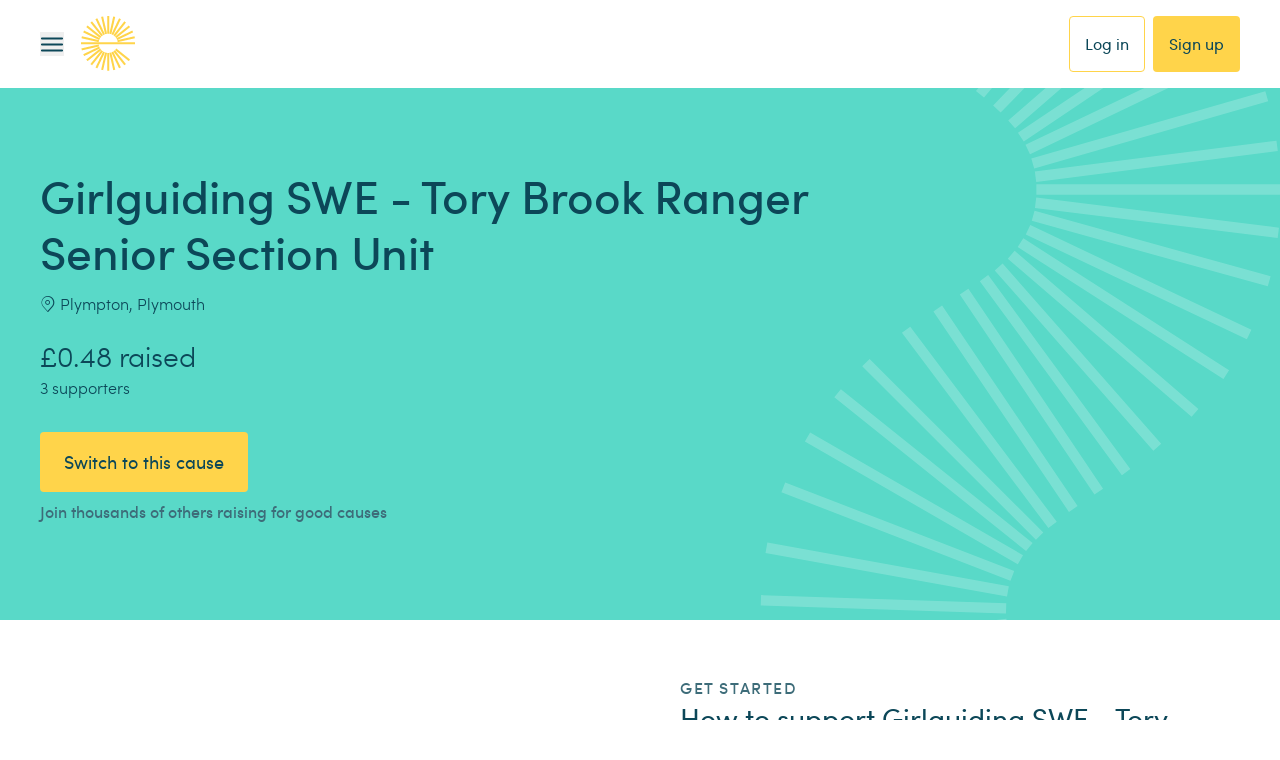

--- FILE ---
content_type: text/html; charset=utf-8
request_url: https://www.easyfundraising.org.uk/causes/torybrookrangers/
body_size: 88843
content:
<!DOCTYPE html><html lang="en"><head><meta charSet="utf-8" data-next-head=""/><meta charSet="utf-8"/><meta name="viewport" content="width=device-width, initial-scale=1" data-next-head=""/><link rel="chrome-webstore-item" href="https://chrome.google.com/webstore/detail/plfknkdmhngcjepkalkhgpmhpolandfp"/><link rel="icon" type="image/png" href="/static-www/assets/icons/favicon-32x32.png" sizes="32x32"/><link rel="icon" sizes="128x128" href="/static-www/assets/icons/favicon-128x128.png"/><link rel="icon" type="image/png" href="/static-www/assets/icons/favicon-192x192.png" sizes="192x192"/><link rel="apple-touch-icon" sizes="180x180" href="/static-www/assets/icons/apple-touch-icon-180x180.png"/><link rel="shortcut icon" type="image/png" href="/static-www/assets/icons/android-chrome-196x196.png" sizes="196x196"/><link rel="manifest" href="/manifest.json"/><meta name="robots" content="index, follow" data-next-head=""/><title data-next-head="">Girlguiding SWE - Tory Brook Ranger Senior Section Unit Fundraising | Easyfundraising</title><link rel="canonical" href="https://www.easyfundraising.org.uk/causes/torybrookrangers/" data-next-head=""/><meta property="og:type" content="website" data-next-head=""/><meta property="og:site_name" content="easyfundraising" data-next-head=""/><meta property="og:url" content="https://www.easyfundraising.org.uk/causes/torybrookrangers/" data-next-head=""/><meta property="og:title" content="You spend, brands donate to Girlguiding SWE - Tory Brook Ranger Senior Section Unit." data-next-head=""/><meta property="og:description" content="Help us when you shop with 7,000+ brands. Join now." data-next-head=""/><meta property="og:image" content="https://img.reignitehq.com/render/u4npOfyF?eid=null&amp;pos=1&amp;__causeuri=torybrookrangers" data-next-head=""/><meta property="og:image:alt" content="Help us raise free funds every time you shop online" data-next-head=""/><meta property="og:image" content="https://www.easyfundraising.org.uk/assets/blt9c4d0a926287d416/Cause page OG-FB-aug25dd.png" data-next-head=""/><meta property="og:image:alt" content="You spend, brands donate." data-next-head=""/><meta property="og:image:width" content="1200" data-next-head=""/><meta property="og:image:height" content="629" data-next-head=""/><meta name="description" content="Raise free funds for Girlguiding SWE - Tory Brook Ranger Senior Section Unit today by shopping online via Easyfundraising. Click now to shop at no extra cost and raise free donations." data-next-head=""/><meta name="twitter:card" content="summary_large_image" data-next-head=""/><meta name="twitter:site" content="@easyuk" data-next-head=""/><meta name="twitter:url" content="https://www.easyfundraising.org.uk/causes/torybrookrangers/" data-next-head=""/><meta name="twitter:title" content="Girlguiding SWE - Tory Brook Ranger Senior Section Unit Fundraising Ideas" data-next-head=""/><meta name="twitter:description" content="Help Girlguiding SWE - Tory Brook Ranger Senior Section Unit raise free funds today by shopping online via easyfundraising.org.uk. Shop at no extra cost and raise free donations for Girlguiding SWE - Tory Brook Ranger Senior Section Unit" data-next-head=""/><meta name="keywords" content="raise money, fundraising, Girlguiding SWE - Tory Brook Ranger Senior Section Unit, shopping online, easyfundraising" data-next-head=""/><meta name="facebook:image" content="https://www.easyfundraising.org.uk/assets/blt9c4d0a926287d416/Cause page OG-FB-aug25dd.png" data-next-head=""/><meta name="twitter:image" content="https://www.easyfundraising.org.uk/assets/blt76edaf62f516e72b/Cause page OG-tw-aug25dd.png" data-next-head=""/><link rel="preload" as="style" href="https://cdnjs.cloudflare.com/ajax/libs/font-awesome/4.7.0/css/font-awesome.css" type="text/css"/><link rel="chrome-webstore-item" href="https://chrome.google.com/webstore/detail/plfknkdmhngcjepkalkhgpmhpolandfp"/><link rel="icon" type="image/png" href="/static-www/assets/icons/favicon-32x32.png" sizes="32x32"/><link rel="icon" sizes="128x128" href="/static-www/assets/icons/favicon-128x128.png"/><link rel="icon" type="image/png" href="/static-www/assets/icons/favicon-192x192.png" sizes="192x192"/><link rel="apple-touch-icon" sizes="180x180" href="/static-www/assets/icons/apple-touch-icon-180x180.png"/><link rel="shortcut icon" type="image/png" href="/static-www/assets/icons/android-chrome-196x196.png" sizes="196x196"/><link rel="manifest" href="/manifest.json"/><link data-next-font="" rel="preconnect" href="/" crossorigin="anonymous"/><link rel="preload" href="/_next/static/chunks/e5b3e42f6612f639.css" as="style"/><link rel="preload" href="/_next/static/chunks/cd6942cf1ae011fd.css" as="style"/><link rel="preload" href="/_next/static/chunks/bb866ee41d42c422.css" as="style"/><link rel="preload" href="/_next/static/chunks/6329e10bdcf9cade.css" as="style"/><link rel="preload" href="/_next/static/chunks/9e31d20932476e36.css" as="style"/><link rel="preload" href="/_next/static/chunks/a291d0d308ffb183.css" as="style"/><link rel="preload" href="/_next/static/chunks/3257081d0ebd2c71.css" as="style"/><script>(function(w,d,s,l,i){w[l]=w[l]||[];w[l].push({'gtm.start':
new Date().getTime(),event:'gtm.js'});var f=d.getElementsByTagName(s)[0],
j=d.createElement(s),dl=l!='dataLayer'?'&l='+l:'';j.async=true;j.src=
'https://www.googletagmanager.com/gtm.js?id='+i+dl;f.parentNode.insertBefore(j,f);
})(window,document,'script','dataLayer','GTM-M92VSTSJ');</script><script type="text/javascript" id="vwoCode">
        if (typeof window !== 'undefined') {
          window._vwo_code = window._vwo_code || (function(){
          var account_id=43122,
          settings_tolerance=2000,
          library_tolerance=2500,
          use_existing_jquery=false,
          is_spa=1,
          hide_element='body',

          /* DO NOT EDIT BELOW THIS LINE */
          f=false,d=document,code={use_existing_jquery:function(){return use_existing_jquery;},library_tolerance:function(){return library_tolerance;},finish:function(){if(!f){f=true;var a=d.getElementById('_vis_opt_path_hides');if(a)a.parentNode.removeChild(a);}},finished:function(){return f;},load:function(a){var b=d.createElement('script');b.src=a;b.type='text/javascript';b.innerText;b.onerror=function(){_vwo_code.finish();};d.getElementsByTagName('head')[0].appendChild(b);},init:function(){
          window.settings_timer=setTimeout(function () {_vwo_code.finish() },settings_tolerance);var a=d.createElement('style'),b=hide_element?hide_element+'{opacity:0 !important;filter:alpha(opacity=0) !important;background:none !important;}':'',h=d.getElementsByTagName('head')[0];a.setAttribute('id','_vis_opt_path_hides');a.setAttribute('type','text/css');if(a.styleSheet)a.styleSheet.cssText=b;else a.appendChild(d.createTextNode(b));h.appendChild(a);this.load('https://dev.visualwebsiteoptimizer.com/j.php?a='+account_id+'&u='+encodeURIComponent(d.URL)+'&f='+(+is_spa)+'&r='+Math.random());return settings_timer; }};window._vwo_settings_timer = code.init(); return code; }());
        }
      </script><script type="text/javascript">
        window.utag_cfg_ovrd = window.utag_cfg_ovrd || {};
        window.utag_cfg_ovrd.noview = true
      </script><script type="text/javascript">
        ;window.NREUM||(NREUM={});NREUM.init={distributed_tracing:{enabled:true},privacy:{cookies_enabled:true}};
        window.NREUM||(NREUM={}),__nr_require=function(t,e,n){function r(n){if(!e[n]){var o=e[n]={exports:{}};t[n][0].call(o.exports,function(e){var o=t[n][1][e];return r(o||e)},o,o.exports)}return e[n].exports}if("function"==typeof __nr_require)return __nr_require;for(var o=0;o<n.length;o++)r(n[o]);return r}({1:[function(t,e,n){function r(t){try{s.console&&console.log(t)}catch(e){}}var o,i=t("ee"),a=t(29),s={};try{o=localStorage.getItem("__nr_flags").split(","),console&&"function"==typeof console.log&&(s.console=!0,o.indexOf("dev")!==-1&&(s.dev=!0),o.indexOf("nr_dev")!==-1&&(s.nrDev=!0))}catch(c){}s.nrDev&&i.on("internal-error",function(t){r(t.stack)}),s.dev&&i.on("fn-err",function(t,e,n){r(n.stack)}),s.dev&&(r("NR AGENT IN DEVELOPMENT MODE"),r("flags: "+a(s,function(t,e){return t}).join(", ")))},{}],2:[function(t,e,n){function r(t,e,n,r,s){try{l?l-=1:o(s||new UncaughtException(t,e,n),!0)}catch(f){try{i("ierr",[f,c.now(),!0])}catch(d){}}return"function"==typeof u&&u.apply(this,a(arguments))}function UncaughtException(t,e,n){this.message=t||"Uncaught error with no additional information",this.sourceURL=e,this.line=n}function o(t,e){var n=e?null:c.now();i("err",[t,n])}var i=t("handle"),a=t(30),s=t("ee"),c=t("loader"),f=t("gos"),u=window.onerror,d=!1,p="nr@seenError";if(!c.disabled){var l=0;c.features.err=!0,t(1),window.onerror=r;try{throw new Error}catch(h){"stack"in h&&(t(13),t(12),"addEventListener"in window&&t(6),c.xhrWrappable&&t(14),d=!0)}s.on("fn-start",function(t,e,n){d&&(l+=1)}),s.on("fn-err",function(t,e,n){d&&!n[p]&&(f(n,p,function(){return!0}),this.thrown=!0,o(n))}),s.on("fn-end",function(){d&&!this.thrown&&l>0&&(l-=1)}),s.on("internal-error",function(t){i("ierr",[t,c.now(),!0])})}},{}],3:[function(t,e,n){var r=t("loader");r.disabled||(r.features.ins=!0)},{}],4:[function(t,e,n){function r(){L++,C=g.hash,this[u]=y.now()}function o(){L--,g.hash!==C&&i(0,!0);var t=y.now();this[h]=~~this[h]+t-this[u],this[d]=t}function i(t,e){E.emit("newURL",[""+g,e])}function a(t,e){t.on(e,function(){this[e]=y.now()})}var s="-start",c="-end",f="-body",u="fn"+s,d="fn"+c,p="cb"+s,l="cb"+c,h="jsTime",m="fetch",v="addEventListener",w=window,g=w.location,y=t("loader");if(w[v]&&y.xhrWrappable&&!y.disabled){var x=t(10),b=t(11),E=t(8),R=t(6),O=t(13),S=t(7),N=t(14),M=t(9),P=t("ee"),T=P.get("tracer");t(16),y.features.spa=!0;var C,L=0;P.on(u,r),b.on(p,r),M.on(p,r),P.on(d,o),b.on(l,o),M.on(l,o),P.buffer([u,d,"xhr-done","xhr-resolved"]),R.buffer([u]),O.buffer(["setTimeout"+c,"clearTimeout"+s,u]),N.buffer([u,"new-xhr","send-xhr"+s]),S.buffer([m+s,m+"-done",m+f+s,m+f+c]),E.buffer(["newURL"]),x.buffer([u]),b.buffer(["propagate",p,l,"executor-err","resolve"+s]),T.buffer([u,"no-"+u]),M.buffer(["new-jsonp","cb-start","jsonp-error","jsonp-end"]),a(N,"send-xhr"+s),a(P,"xhr-resolved"),a(P,"xhr-done"),a(S,m+s),a(S,m+"-done"),a(M,"new-jsonp"),a(M,"jsonp-end"),a(M,"cb-start"),E.on("pushState-end",i),E.on("replaceState-end",i),w[v]("hashchange",i,!0),w[v]("load",i,!0),w[v]("popstate",function(){i(0,L>1)},!0)}},{}],5:[function(t,e,n){function r(t){}if(window.performance&&window.performance.timing&&window.performance.getEntriesByType){var o=t("ee"),i=t("handle"),a=t(13),s=t(12),c="learResourceTimings",f="addEventListener",u="resourcetimingbufferfull",d="bstResource",p="resource",l="-start",h="-end",m="fn"+l,v="fn"+h,w="bstTimer",g="pushState",y=t("loader");if(!y.disabled){y.features.stn=!0,t(8),"addEventListener"in window&&t(6);var x=NREUM.o.EV;o.on(m,function(t,e){var n=t[0];n instanceof x&&(this.bstStart=y.now())}),o.on(v,function(t,e){var n=t[0];n instanceof x&&i("bst",[n,e,this.bstStart,y.now()])}),a.on(m,function(t,e,n){this.bstStart=y.now(),this.bstType=n}),a.on(v,function(t,e){i(w,[e,this.bstStart,y.now(),this.bstType])}),s.on(m,function(){this.bstStart=y.now()}),s.on(v,function(t,e){i(w,[e,this.bstStart,y.now(),"requestAnimationFrame"])}),o.on(g+l,function(t){this.time=y.now(),this.startPath=location.pathname+location.hash}),o.on(g+h,function(t){i("bstHist",[location.pathname+location.hash,this.startPath,this.time])}),f in window.performance&&(window.performance["c"+c]?window.performance[f](u,function(t){i(d,[window.performance.getEntriesByType(p)]),window.performance["c"+c]()},!1):window.performance[f]("webkit"+u,function(t){i(d,[window.performance.getEntriesByType(p)]),window.performance["webkitC"+c]()},!1)),document[f]("scroll",r,{passive:!0}),document[f]("keypress",r,!1),document[f]("click",r,!1)}}},{}],6:[function(t,e,n){function r(t){for(var e=t;e&&!e.hasOwnProperty(u);)e=Object.getPrototypeOf(e);e&&o(e)}function o(t){s.inPlace(t,[u,d],"-",i)}function i(t,e){return t[1]}var a=t("ee").get("events"),s=t("wrap-function")(a,!0),c=t("gos"),f=XMLHttpRequest,u="addEventListener",d="removeEventListener";e.exports=a,"getPrototypeOf"in Object?(r(document),r(window),r(f.prototype)):f.prototype.hasOwnProperty(u)&&(o(window),o(f.prototype)),a.on(u+"-start",function(t,e){var n=t[1],r=c(n,"nr@wrapped",function(){function t(){if("function"==typeof n.handleEvent)return n.handleEvent.apply(n,arguments)}var e={object:t,"function":n}[typeof n];return e?s(e,"fn-",null,e.name||"anonymous"):n});this.wrapped=t[1]=r}),a.on(d+"-start",function(t){t[1]=this.wrapped||t[1]})},{}],7:[function(t,e,n){function r(t,e,n){var r=t[e];"function"==typeof r&&(t[e]=function(){var t=i(arguments),e={};o.emit(n+"before-start",[t],e);var a;e[m]&&e[m].dt&&(a=e[m].dt);var s=r.apply(this,t);return o.emit(n+"start",[t,a],s),s.then(function(t){return o.emit(n+"end",[null,t],s),t},function(t){throw o.emit(n+"end",[t],s),t})})}var o=t("ee").get("fetch"),i=t(30),a=t(29);e.exports=o;var s=window,c="fetch-",f=c+"body-",u=["arrayBuffer","blob","json","text","formData"],d=s.Request,p=s.Response,l=s.fetch,h="prototype",m="nr@context";d&&p&&l&&(a(u,function(t,e){r(d[h],e,f),r(p[h],e,f)}),r(s,"fetch",c),o.on(c+"end",function(t,e){var n=this;if(e){var r=e.headers.get("content-length");null!==r&&(n.rxSize=r),o.emit(c+"done",[null,e],n)}else o.emit(c+"done",[t],n)}))},{}],8:[function(t,e,n){var r=t("ee").get("history"),o=t("wrap-function")(r);e.exports=r;var i=window.history&&window.history.constructor&&window.history.constructor.prototype,a=window.history;i&&i.pushState&&i.replaceState&&(a=i),o.inPlace(a,["pushState","replaceState"],"-")},{}],9:[function(t,e,n){function r(t){function e(){c.emit("jsonp-end",[],p),t.removeEventListener("load",e,!1),t.removeEventListener("error",n,!1)}function n(){c.emit("jsonp-error",[],p),c.emit("jsonp-end",[],p),t.removeEventListener("load",e,!1),t.removeEventListener("error",n,!1)}var r=t&&"string"==typeof t.nodeName&&"script"===t.nodeName.toLowerCase();if(r){var o="function"==typeof t.addEventListener;if(o){var a=i(t.src);if(a){var u=s(a),d="function"==typeof u.parent[u.key];if(d){var p={};f.inPlace(u.parent,[u.key],"cb-",p),t.addEventListener("load",e,!1),t.addEventListener("error",n,!1),c.emit("new-jsonp",[t.src],p)}}}}}function o(){return"addEventListener"in window}function i(t){var e=t.match(u);return e?e[1]:null}function a(t,e){var n=t.match(p),r=n[1],o=n[3];return o?a(o,e[r]):e[r]}function s(t){var e=t.match(d);return e&&e.length>=3?{key:e[2],parent:a(e[1],window)}:{key:t,parent:window}}var c=t("ee").get("jsonp"),f=t("wrap-function")(c);if(e.exports=c,o()){var u=/[?&](?:callback|cb)=([^&#]+)/,d=/(.*)\.([^.]+)/,p=/^(\w+)(\.|$)(.*)$/,l=["appendChild","insertBefore","replaceChild"];Node&&Node.prototype&&Node.prototype.appendChild?f.inPlace(Node.prototype,l,"dom-"):(f.inPlace(HTMLElement.prototype,l,"dom-"),f.inPlace(HTMLHeadElement.prototype,l,"dom-"),f.inPlace(HTMLBodyElement.prototype,l,"dom-")),c.on("dom-start",function(t){r(t[0])})}},{}],10:[function(t,e,n){var r=t("ee").get("mutation"),o=t("wrap-function")(r),i=NREUM.o.MO;e.exports=r,i&&(window.MutationObserver=function(t){return this instanceof i?new i(o(t,"fn-")):i.apply(this,arguments)},MutationObserver.prototype=i.prototype)},{}],11:[function(t,e,n){function r(t){var e=i.context(),n=s(t,"executor-",e,null,!1),r=new f(n);return i.context(r).getCtx=function(){return e},r}var o=t("wrap-function"),i=t("ee").get("promise"),a=t("ee").getOrSetContext,s=o(i),c=t(29),f=NREUM.o.PR;e.exports=i,f&&(window.Promise=r,["all","race"].forEach(function(t){var e=f[t];f[t]=function(n){function r(t){return function(){i.emit("propagate",[null,!o],a,!1,!1),o=o||!t}}var o=!1;c(n,function(e,n){Promise.resolve(n).then(r("all"===t),r(!1))});var a=e.apply(f,arguments),s=f.resolve(a);return s}}),["resolve","reject"].forEach(function(t){var e=f[t];f[t]=function(t){var n=e.apply(f,arguments);return t!==n&&i.emit("propagate",[t,!0],n,!1,!1),n}}),f.prototype["catch"]=function(t){return this.then(null,t)},f.prototype=Object.create(f.prototype,{constructor:{value:r}}),c(Object.getOwnPropertyNames(f),function(t,e){try{r[e]=f[e]}catch(n){}}),o.wrapInPlace(f.prototype,"then",function(t){return function(){var e=this,n=o.argsToArray.apply(this,arguments),r=a(e);r.promise=e,n[0]=s(n[0],"cb-",r,null,!1),n[1]=s(n[1],"cb-",r,null,!1);var c=t.apply(this,n);return r.nextPromise=c,i.emit("propagate",[e,!0],c,!1,!1),c}}),i.on("executor-start",function(t){t[0]=s(t[0],"resolve-",this,null,!1),t[1]=s(t[1],"resolve-",this,null,!1)}),i.on("executor-err",function(t,e,n){t[1](n)}),i.on("cb-end",function(t,e,n){i.emit("propagate",[n,!0],this.nextPromise,!1,!1)}),i.on("propagate",function(t,e,n){this.getCtx&&!e||(this.getCtx=function(){if(t instanceof Promise)var e=i.context(t);return e&&e.getCtx?e.getCtx():this})}),r.toString=function(){return""+f})},{}],12:[function(t,e,n){var r=t("ee").get("raf"),o=t("wrap-function")(r),i="equestAnimationFrame";e.exports=r,o.inPlace(window,["r"+i,"mozR"+i,"webkitR"+i,"msR"+i],"raf-"),r.on("raf-start",function(t){t[0]=o(t[0],"fn-")})},{}],13:[function(t,e,n){function r(t,e,n){t[0]=a(t[0],"fn-",null,n)}function o(t,e,n){this.method=n,this.timerDuration=isNaN(t[1])?0:+t[1],t[0]=a(t[0],"fn-",this,n)}var i=t("ee").get("timer"),a=t("wrap-function")(i),s="setTimeout",c="setInterval",f="clearTimeout",u="-start",d="-";e.exports=i,a.inPlace(window,[s,"setImmediate"],s+d),a.inPlace(window,[c],c+d),a.inPlace(window,[f,"clearImmediate"],f+d),i.on(c+u,r),i.on(s+u,o)},{}],14:[function(t,e,n){function r(t,e){d.inPlace(e,["onreadystatechange"],"fn-",s)}function o(){var t=this,e=u.context(t);t.readyState>3&&!e.resolved&&(e.resolved=!0,u.emit("xhr-resolved",[],t)),d.inPlace(t,g,"fn-",s)}function i(t){y.push(t),h&&(b?b.then(a):v?v(a):(E=-E,R.data=E))}function a(){for(var t=0;t<y.length;t++)r([],y[t]);y.length&&(y=[])}function s(t,e){return e}function c(t,e){for(var n in t)e[n]=t[n];return e}t(6);var f=t("ee"),u=f.get("xhr"),d=t("wrap-function")(u),p=NREUM.o,l=p.XHR,h=p.MO,m=p.PR,v=p.SI,w="readystatechange",g=["onload","onerror","onabort","onloadstart","onloadend","onprogress","ontimeout"],y=[];e.exports=u;var x=window.XMLHttpRequest=function(t){var e=new l(t);try{u.emit("new-xhr",[e],e),e.addEventListener(w,o,!1)}catch(n){try{u.emit("internal-error",[n])}catch(r){}}return e};if(c(l,x),x.prototype=l.prototype,d.inPlace(x.prototype,["open","send"],"-xhr-",s),u.on("send-xhr-start",function(t,e){r(t,e),i(e)}),u.on("open-xhr-start",r),h){var b=m&&m.resolve();if(!v&&!m){var E=1,R=document.createTextNode(E);new h(a).observe(R,{characterData:!0})}}else f.on("fn-end",function(t){t[0]&&t[0].type===w||a()})},{}],15:[function(t,e,n){function r(t){if(!s(t))return null;var e=window.NREUM;if(!e.loader_config)return null;var n=(e.loader_config.accountID||"").toString()||null,r=(e.loader_config.agentID||"").toString()||null,f=(e.loader_config.trustKey||"").toString()||null;if(!n||!r)return null;var h=l.generateSpanId(),m=l.generateTraceId(),v=Date.now(),w={spanId:h,traceId:m,timestamp:v};return(t.sameOrigin||c(t)&&p())&&(w.traceContextParentHeader=o(h,m),w.traceContextStateHeader=i(h,v,n,r,f)),(t.sameOrigin&&!u()||!t.sameOrigin&&c(t)&&d())&&(w.newrelicHeader=a(h,m,v,n,r,f)),w}function o(t,e){return"00-"+e+"-"+t+"-01"}function i(t,e,n,r,o){var i=0,a="",s=1,c="",f="";return o+"@nr="+i+"-"+s+"-"+n+"-"+r+"-"+t+"-"+a+"-"+c+"-"+f+"-"+e}function a(t,e,n,r,o,i){var a="btoa"in window&&"function"==typeof window.btoa;if(!a)return null;var s={v:[0,1],d:{ty:"Browser",ac:r,ap:o,id:t,tr:e,ti:n}};return i&&r!==i&&(s.d.tk=i),btoa(JSON.stringify(s))}function s(t){return f()&&c(t)}function c(t){var e=!1,n={};if("init"in NREUM&&"distributed_tracing"in NREUM.init&&(n=NREUM.init.distributed_tracing),t.sameOrigin)e=!0;else if(n.allowed_origins instanceof Array)for(var r=0;r<n.allowed_origins.length;r++){var o=h(n.allowed_origins[r]);if(t.hostname===o.hostname&&t.protocol===o.protocol&&t.port===o.port){e=!0;break}}return e}function f(){return"init"in NREUM&&"distributed_tracing"in NREUM.init&&!!NREUM.init.distributed_tracing.enabled}function u(){return"init"in NREUM&&"distributed_tracing"in NREUM.init&&!!NREUM.init.distributed_tracing.exclude_newrelic_header}function d(){return"init"in NREUM&&"distributed_tracing"in NREUM.init&&NREUM.init.distributed_tracing.cors_use_newrelic_header!==!1}function p(){return"init"in NREUM&&"distributed_tracing"in NREUM.init&&!!NREUM.init.distributed_tracing.cors_use_tracecontext_headers}var l=t(26),h=t(17);e.exports={generateTracePayload:r,shouldGenerateTrace:s}},{}],16:[function(t,e,n){function r(t){var e=this.params,n=this.metrics;if(!this.ended){this.ended=!0;for(var r=0;r<p;r++)t.removeEventListener(d[r],this.listener,!1);e.aborted||(n.duration=a.now()-this.startTime,this.loadCaptureCalled||4!==t.readyState?null==e.status&&(e.status=0):i(this,t),n.cbTime=this.cbTime,u.emit("xhr-done",[t],t),s("xhr",[e,n,this.startTime]))}}function o(t,e){var n=c(e),r=t.params;r.host=n.hostname+":"+n.port,r.pathname=n.pathname,t.parsedOrigin=n,t.sameOrigin=n.sameOrigin}function i(t,e){t.params.status=e.status;var n=v(e,t.lastSize);if(n&&(t.metrics.rxSize=n),t.sameOrigin){var r=e.getResponseHeader("X-NewRelic-App-Data");r&&(t.params.cat=r.split(", ").pop())}t.loadCaptureCalled=!0}var a=t("loader");if(a.xhrWrappable&&!a.disabled){var s=t("handle"),c=t(17),f=t(15).generateTracePayload,u=t("ee"),d=["load","error","abort","timeout"],p=d.length,l=t("id"),h=t(22),m=t(21),v=t(18),w=NREUM.o.REQ,g=window.XMLHttpRequest;a.features.xhr=!0,t(14),t(7),u.on("new-xhr",function(t){var e=this;e.totalCbs=0,e.called=0,e.cbTime=0,e.end=r,e.ended=!1,e.xhrGuids={},e.lastSize=null,e.loadCaptureCalled=!1,e.params=this.params||{},e.metrics=this.metrics||{},t.addEventListener("load",function(n){i(e,t)},!1),h&&(h>34||h<10)||window.opera||t.addEventListener("progress",function(t){e.lastSize=t.loaded},!1)}),u.on("open-xhr-start",function(t){this.params={method:t[0]},o(this,t[1]),this.metrics={}}),u.on("open-xhr-end",function(t,e){"loader_config"in NREUM&&"xpid"in NREUM.loader_config&&this.sameOrigin&&e.setRequestHeader("X-NewRelic-ID",NREUM.loader_config.xpid);var n=f(this.parsedOrigin);if(n){var r=!1;n.newrelicHeader&&(e.setRequestHeader("newrelic",n.newrelicHeader),r=!0),n.traceContextParentHeader&&(e.setRequestHeader("traceparent",n.traceContextParentHeader),n.traceContextStateHeader&&e.setRequestHeader("tracestate",n.traceContextStateHeader),r=!0),r&&(this.dt=n)}}),u.on("send-xhr-start",function(t,e){var n=this.metrics,r=t[0],o=this;if(n&&r){var i=m(r);i&&(n.txSize=i)}this.startTime=a.now(),this.listener=function(t){try{"abort"!==t.type||o.loadCaptureCalled||(o.params.aborted=!0),("load"!==t.type||o.called===o.totalCbs&&(o.onloadCalled||"function"!=typeof e.onload))&&o.end(e)}catch(n){try{u.emit("internal-error",[n])}catch(r){}}};for(var s=0;s<p;s++)e.addEventListener(d[s],this.listener,!1)}),u.on("xhr-cb-time",function(t,e,n){this.cbTime+=t,e?this.onloadCalled=!0:this.called+=1,this.called!==this.totalCbs||!this.onloadCalled&&"function"==typeof n.onload||this.end(n)}),u.on("xhr-load-added",function(t,e){var n=""+l(t)+!!e;this.xhrGuids&&!this.xhrGuids[n]&&(this.xhrGuids[n]=!0,this.totalCbs+=1)}),u.on("xhr-load-removed",function(t,e){var n=""+l(t)+!!e;this.xhrGuids&&this.xhrGuids[n]&&(delete this.xhrGuids[n],this.totalCbs-=1)}),u.on("addEventListener-end",function(t,e){e instanceof g&&"load"===t[0]&&u.emit("xhr-load-added",[t[1],t[2]],e)}),u.on("removeEventListener-end",function(t,e){e instanceof g&&"load"===t[0]&&u.emit("xhr-load-removed",[t[1],t[2]],e)}),u.on("fn-start",function(t,e,n){e instanceof g&&("onload"===n&&(this.onload=!0),("load"===(t[0]&&t[0].type)||this.onload)&&(this.xhrCbStart=a.now()))}),u.on("fn-end",function(t,e){this.xhrCbStart&&u.emit("xhr-cb-time",[a.now()-this.xhrCbStart,this.onload,e],e)}),u.on("fetch-before-start",function(t){function e(t,e){var n=!1;return e.newrelicHeader&&(t.set("newrelic",e.newrelicHeader),n=!0),e.traceContextParentHeader&&(t.set("traceparent",e.traceContextParentHeader),e.traceContextStateHeader&&t.set("tracestate",e.traceContextStateHeader),n=!0),n}var n,r=t[1]||{};"string"==typeof t[0]?n=t[0]:t[0]&&t[0].url?n=t[0].url:window.URL&&t[0]&&t[0]instanceof URL&&(n=t[0].href),n&&(this.parsedOrigin=c(n),this.sameOrigin=this.parsedOrigin.sameOrigin);var o=f(this.parsedOrigin);if(o&&(o.newrelicHeader||o.traceContextParentHeader))if("string"==typeof t[0]||window.URL&&t[0]&&t[0]instanceof URL){var i={};for(var a in r)i[a]=r[a];i.headers=new Headers(r.headers||{}),e(i.headers,o)&&(this.dt=o),t.length>1?t[1]=i:t.push(i)}else t[0]&&t[0].headers&&e(t[0].headers,o)&&(this.dt=o)}),u.on("fetch-start",function(t,e){this.params={},this.metrics={},this.startTime=a.now(),t.length>=1&&(this.target=t[0]),t.length>=2&&(this.opts=t[1]);var n,r=this.opts||{},i=this.target;"string"==typeof i?n=i:"object"==typeof i&&i instanceof w?n=i.url:window.URL&&"object"==typeof i&&i instanceof URL&&(n=i.href),o(this,n);var s=(""+(i&&i instanceof w&&i.method||r.method||"GET")).toUpperCase();this.params.method=s,this.txSize=m(r.body)||0}),u.on("fetch-done",function(t,e){this.params||(this.params={}),this.params.status=e?e.status:0;var n;"string"==typeof this.rxSize&&this.rxSize.length>0&&(n=+this.rxSize);var r={txSize:this.txSize,rxSize:n,duration:a.now()-this.startTime};s("xhr",[this.params,r,this.startTime])})}},{}],17:[function(t,e,n){var r={};e.exports=function(t){if(t in r)return r[t];var e=document.createElement("a"),n=window.location,o={};e.href=t,o.port=e.port;var i=e.href.split("://");!o.port&&i[1]&&(o.port=i[1].split("/")[0].split("@").pop().split(":")[1]),o.port&&"0"!==o.port||(o.port="https"===i[0]?"443":"80"),o.hostname=e.hostname||n.hostname,o.pathname=e.pathname,o.protocol=i[0],"/"!==o.pathname.charAt(0)&&(o.pathname="/"+o.pathname);var a=!e.protocol||":"===e.protocol||e.protocol===n.protocol,s=e.hostname===document.domain&&e.port===n.port;return o.sameOrigin=a&&(!e.hostname||s),"/"===o.pathname&&(r[t]=o),o}},{}],18:[function(t,e,n){function r(t,e){var n=t.responseType;return"json"===n&&null!==e?e:"arraybuffer"===n||"blob"===n||"json"===n?o(t.response):"text"===n||""===n||void 0===n?o(t.responseText):void 0}var o=t(21);e.exports=r},{}],19:[function(t,e,n){function r(){}function o(t,e,n){return function(){return i(t,[f.now()].concat(s(arguments)),e?null:this,n),e?void 0:this}}var i=t("handle"),a=t(29),s=t(30),c=t("ee").get("tracer"),f=t("loader"),u=NREUM;"undefined"==typeof window.newrelic&&(newrelic=u);var d=["setPageViewName","setCustomAttribute","setErrorHandler","finished","addToTrace","inlineHit","addRelease"],p="api-",l=p+"ixn-";a(d,function(t,e){u[e]=o(p+e,!0,"api")}),u.addPageAction=o(p+"addPageAction",!0),u.setCurrentRouteName=o(p+"routeName",!0),e.exports=newrelic,u.interaction=function(){return(new r).get()};var h=r.prototype={createTracer:function(t,e){var n={},r=this,o="function"==typeof e;return i(l+"tracer",[f.now(),t,n],r),function(){if(c.emit((o?"":"no-")+"fn-start",[f.now(),r,o],n),o)try{return e.apply(this,arguments)}catch(t){throw c.emit("fn-err",[arguments,this,t],n),t}finally{c.emit("fn-end",[f.now()],n)}}}};a("actionText,setName,setAttribute,save,ignore,onEnd,getContext,end,get".split(","),function(t,e){h[e]=o(l+e)}),newrelic.noticeError=function(t,e){"string"==typeof t&&(t=new Error(t)),i("err",[t,f.now(),!1,e])}},{}],20:[function(t,e,n){function r(t){if(NREUM.init){for(var e=NREUM.init,n=t.split("."),r=0;r<n.length-1;r++)if(e=e[n[r]],"object"!=typeof e)return;return e=e[n[n.length-1]]}}e.exports={getConfiguration:r}},{}],21:[function(t,e,n){e.exports=function(t){if("string"==typeof t&&t.length)return t.length;if("object"==typeof t){if("undefined"!=typeof ArrayBuffer&&t instanceof ArrayBuffer&&t.byteLength)return t.byteLength;if("undefined"!=typeof Blob&&t instanceof Blob&&t.size)return t.size;if(!("undefined"!=typeof FormData&&t instanceof FormData))try{return JSON.stringify(t).length}catch(e){return}}}},{}],22:[function(t,e,n){var r=0,o=navigator.userAgent.match(/Firefox[\/\s](\d+\.\d+)/);o&&(r=+o[1]),e.exports=r},{}],23:[function(t,e,n){function r(){return s.exists&&performance.now?Math.round(performance.now()):(i=Math.max((new Date).getTime(),i))-a}function o(){return i}var i=(new Date).getTime(),a=i,s=t(31);e.exports=r,e.exports.offset=a,e.exports.getLastTimestamp=o},{}],24:[function(t,e,n){function r(t){return!(!t||!t.protocol||"file:"===t.protocol)}e.exports=r},{}],25:[function(t,e,n){function r(t,e){var n=t.getEntries();n.forEach(function(t){"first-paint"===t.name?d("timing",["fp",Math.floor(t.startTime)]):"first-contentful-paint"===t.name&&d("timing",["fcp",Math.floor(t.startTime)])})}function o(t,e){var n=t.getEntries();n.length>0&&d("lcp",[n[n.length-1]])}function i(t){t.getEntries().forEach(function(t){t.hadRecentInput||d("cls",[t])})}function a(t){if(t instanceof h&&!v){var e=Math.round(t.timeStamp),n={type:t.type};e<=p.now()?n.fid=p.now()-e:e>p.offset&&e<=Date.now()?(e-=p.offset,n.fid=p.now()-e):e=p.now(),v=!0,d("timing",["fi",e,n])}}function s(t){"hidden"===t&&d("pageHide",[p.now()])}if(!("init"in NREUM&&"page_view_timing"in NREUM.init&&"enabled"in NREUM.init.page_view_timing&&NREUM.init.page_view_timing.enabled===!1)){var c,f,u,d=t("handle"),p=t("loader"),l=t(28),h=NREUM.o.EV;if("PerformanceObserver"in window&&"function"==typeof window.PerformanceObserver){c=new PerformanceObserver(r);try{c.observe({entryTypes:["paint"]})}catch(m){}f=new PerformanceObserver(o);try{f.observe({entryTypes:["largest-contentful-paint"]})}catch(m){}u=new PerformanceObserver(i);try{u.observe({type:"layout-shift",buffered:!0})}catch(m){}}if("addEventListener"in document){var v=!1,w=["click","keydown","mousedown","pointerdown","touchstart"];w.forEach(function(t){document.addEventListener(t,a,!1)})}l(s)}},{}],26:[function(t,e,n){function r(){function t(){return e?15&e[n++]:16*Math.random()|0}var e=null,n=0,r=window.crypto||window.msCrypto;r&&r.getRandomValues&&(e=r.getRandomValues(new Uint8Array(31)));for(var o,i="xxxxxxxx-xxxx-4xxx-yxxx-xxxxxxxxxxxx",a="",s=0;s<i.length;s++)o=i[s],"x"===o?a+=t().toString(16):"y"===o?(o=3&t()|8,a+=o.toString(16)):a+=o;return a}function o(){return a(16)}function i(){return a(32)}function a(t){function e(){return n?15&n[r++]:16*Math.random()|0}var n=null,r=0,o=window.crypto||window.msCrypto;o&&o.getRandomValues&&Uint8Array&&(n=o.getRandomValues(new Uint8Array(31)));for(var i=[],a=0;a<t;a++)i.push(e().toString(16));return i.join("")}e.exports={generateUuid:r,generateSpanId:o,generateTraceId:i}},{}],27:[function(t,e,n){function r(t,e){if(!o)return!1;if(t!==o)return!1;if(!e)return!0;if(!i)return!1;for(var n=i.split("."),r=e.split("."),a=0;a<r.length;a++)if(r[a]!==n[a])return!1;return!0}var o=null,i=null,a=/Version\/(\S+)\s+Safari/;if(navigator.userAgent){var s=navigator.userAgent,c=s.match(a);c&&s.indexOf("Chrome")===-1&&s.indexOf("Chromium")===-1&&(o="Safari",i=c[1])}e.exports={agent:o,version:i,match:r}},{}],28:[function(t,e,n){function r(t){function e(){t(a&&document[a]?document[a]:document[o]?"hidden":"visible")}"addEventListener"in document&&i&&document.addEventListener(i,e,!1)}e.exports=r;var o,i,a;"undefined"!=typeof document.hidden?(o="hidden",i="visibilitychange",a="visibilityState"):"undefined"!=typeof document.msHidden?(o="msHidden",i="msvisibilitychange"):"undefined"!=typeof document.webkitHidden&&(o="webkitHidden",i="webkitvisibilitychange",a="webkitVisibilityState")},{}],29:[function(t,e,n){function r(t,e){var n=[],r="",i=0;for(r in t)o.call(t,r)&&(n[i]=e(r,t[r]),i+=1);return n}var o=Object.prototype.hasOwnProperty;e.exports=r},{}],30:[function(t,e,n){function r(t,e,n){e||(e=0),"undefined"==typeof n&&(n=t?t.length:0);for(var r=-1,o=n-e||0,i=Array(o<0?0:o);++r<o;)i[r]=t[e+r];return i}e.exports=r},{}],31:[function(t,e,n){e.exports={exists:"undefined"!=typeof window.performance&&window.performance.timing&&"undefined"!=typeof window.performance.timing.navigationStart}},{}],ee:[function(t,e,n){function r(){}function o(t){function e(t){return t&&t instanceof r?t:t?f(t,c,a):a()}function n(n,r,o,i,a){if(a!==!1&&(a=!0),!l.aborted||i){t&&a&&t(n,r,o);for(var s=e(o),c=m(n),f=c.length,u=0;u<f;u++)c[u].apply(s,r);var p=d[y[n]];return p&&p.push([x,n,r,s]),s}}function i(t,e){g[t]=m(t).concat(e)}function h(t,e){var n=g[t];if(n)for(var r=0;r<n.length;r++)n[r]===e&&n.splice(r,1)}function m(t){return g[t]||[]}function v(t){return p[t]=p[t]||o(n)}function w(t,e){l.aborted||u(t,function(t,n){e=e||"feature",y[n]=e,e in d||(d[e]=[])})}var g={},y={},x={on:i,addEventListener:i,removeEventListener:h,emit:n,get:v,listeners:m,context:e,buffer:w,abort:s,aborted:!1};return x}function i(t){return f(t,c,a)}function a(){return new r}function s(){(d.api||d.feature)&&(l.aborted=!0,d=l.backlog={})}var c="nr@context",f=t("gos"),u=t(29),d={},p={},l=e.exports=o();e.exports.getOrSetContext=i,l.backlog=d},{}],gos:[function(t,e,n){function r(t,e,n){if(o.call(t,e))return t[e];var r=n();if(Object.defineProperty&&Object.keys)try{return Object.defineProperty(t,e,{value:r,writable:!0,enumerable:!1}),r}catch(i){}return t[e]=r,r}var o=Object.prototype.hasOwnProperty;e.exports=r},{}],handle:[function(t,e,n){function r(t,e,n,r){o.buffer([t],r),o.emit(t,e,n)}var o=t("ee").get("handle");e.exports=r,r.ee=o},{}],id:[function(t,e,n){function r(t){var e=typeof t;return!t||"object"!==e&&"function"!==e?-1:t===window?0:a(t,i,function(){return o++})}var o=1,i="nr@id",a=t("gos");e.exports=r},{}],loader:[function(t,e,n){function r(){if(!S++){var t=O.info=NREUM.info,e=m.getElementsByTagName("script")[0];if(setTimeout(f.abort,3e4),!(t&&t.licenseKey&&t.applicationID&&e))return f.abort();c(E,function(e,n){t[e]||(t[e]=n)});var n=a();s("mark",["onload",n+O.offset],null,"api"),s("timing",["load",n]);var r=m.createElement("script");0===t.agent.indexOf("http://")||0===t.agent.indexOf("https://")?r.src=t.agent:r.src=l+"://"+t.agent,e.parentNode.insertBefore(r,e)}}function o(){"complete"===m.readyState&&i()}function i(){s("mark",["domContent",a()+O.offset],null,"api")}var a=t(23),s=t("handle"),c=t(29),f=t("ee"),u=t(27),d=t(24),p=t(20),l=p.getConfiguration("ssl")===!1?"http":"https",h=window,m=h.document,v="addEventListener",w="attachEvent",g=h.XMLHttpRequest,y=g&&g.prototype,x=!d(h.location);NREUM.o={ST:setTimeout,SI:h.setImmediate,CT:clearTimeout,XHR:g,REQ:h.Request,EV:h.Event,PR:h.Promise,MO:h.MutationObserver};var b=""+location,E={beacon:"bam.nr-data.net",errorBeacon:"bam.nr-data.net",agent:"js-agent.newrelic.com/nr-spa-1210.min.js"},R=g&&y&&y[v]&&!/CriOS/.test(navigator.userAgent),O=e.exports={offset:a.getLastTimestamp(),now:a,origin:b,features:{},xhrWrappable:R,userAgent:u,disabled:x};if(!x){t(19),t(25),m[v]?(m[v]("DOMContentLoaded",i,!1),h[v]("load",r,!1)):(m[w]("onreadystatechange",o),h[w]("onload",r)),s("mark",["firstbyte",a.getLastTimestamp()],null,"api");var S=0}},{}],"wrap-function":[function(t,e,n){function r(t,e){function n(e,n,r,c,f){function nrWrapper(){var i,a,u,p;try{a=this,i=d(arguments),u="function"==typeof r?r(i,a):r||{}}catch(l){o([l,"",[i,a,c],u],t)}s(n+"start",[i,a,c],u,f);try{return p=e.apply(a,i)}catch(h){throw s(n+"err",[i,a,h],u,f),h}finally{s(n+"end",[i,a,p],u,f)}}return a(e)?e:(n||(n=""),nrWrapper[p]=e,i(e,nrWrapper,t),nrWrapper)}function r(t,e,r,o,i){r||(r="");var s,c,f,u="-"===r.charAt(0);for(f=0;f<e.length;f++)c=e[f],s=t[c],a(s)||(t[c]=n(s,u?c+r:r,o,c,i))}function s(n,r,i,a){if(!h||e){var s=h;h=!0;try{t.emit(n,r,i,e,a)}catch(c){o([c,n,r,i],t)}h=s}}return t||(t=u),n.inPlace=r,n.flag=p,n}function o(t,e){e||(e=u);try{e.emit("internal-error",t)}catch(n){}}function i(t,e,n){if(Object.defineProperty&&Object.keys)try{var r=Object.keys(t);return r.forEach(function(n){Object.defineProperty(e,n,{get:function(){return t[n]},set:function(e){return t[n]=e,e}})}),e}catch(i){o([i],n)}for(var a in t)l.call(t,a)&&(e[a]=t[a]);return e}function a(t){return!(t&&t instanceof Function&&t.apply&&!t[p])}function s(t,e){var n=e(t);return n[p]=t,i(t,n,u),n}function c(t,e,n){var r=t[e];t[e]=s(r,n)}function f(){for(var t=arguments.length,e=new Array(t),n=0;n<t;++n)e[n]=arguments[n];return e}var u=t("ee"),d=t(30),p="nr@original",l=Object.prototype.hasOwnProperty,h=!1;e.exports=r,e.exports.wrapFunction=s,e.exports.wrapInPlace=c,e.exports.argsToArray=f},{}]},{},["loader",2,16,5,3,4]);
        ;NREUM.loader_config={accountID:"194760",trustKey:"194760",agentID:"901835528",licenseKey:"5cb38f395c",applicationID:"901835528"}
        ;NREUM.info={beacon:"bam.nr-data.net",errorBeacon:"bam.nr-data.net",licenseKey:"5cb38f395c",applicationID:"901834191",sa:1}
      </script><link rel="stylesheet" href="https://cdnjs.cloudflare.com/ajax/libs/font-awesome/4.7.0/css/font-awesome.css" type="text/css"/><link rel="stylesheet" href="/_next/static/chunks/e5b3e42f6612f639.css" data-n-g=""/><link rel="stylesheet" href="/_next/static/chunks/cd6942cf1ae011fd.css" data-n-g=""/><link rel="stylesheet" href="/_next/static/chunks/bb866ee41d42c422.css" data-n-g=""/><link rel="stylesheet" href="/_next/static/chunks/6329e10bdcf9cade.css" data-n-g=""/><link rel="stylesheet" href="/_next/static/chunks/9e31d20932476e36.css" data-n-p=""/><link rel="stylesheet" href="/_next/static/chunks/a291d0d308ffb183.css" data-n-p=""/><link rel="stylesheet" href="/_next/static/chunks/3257081d0ebd2c71.css" data-n-p=""/><noscript data-n-css=""></noscript><script src="/_next/static/chunks/cac8c1df6a661a99.js" defer=""></script><script src="/_next/static/chunks/07616494bf806e2b.js" defer=""></script><script src="/_next/static/chunks/8f043adc0b268dab.js" defer=""></script><script src="/_next/static/chunks/0d76946841d4c638.js" defer=""></script><script src="/_next/static/chunks/8794154cd3c5c9ed.js" defer=""></script><script src="/_next/static/chunks/666bab3de5687c8e.js" defer=""></script><script src="/_next/static/chunks/9488d901fb910b78.js" defer=""></script><script src="/_next/static/chunks/ee004a033a02abf1.js" defer=""></script><script src="/_next/static/chunks/e4b55e62224a4a39.js" defer=""></script><script src="/_next/static/chunks/4d1c157a20d9c99e.js" defer=""></script><script src="/_next/static/chunks/b1c8dab5924e5743.js" defer=""></script><script src="/_next/static/chunks/2dd1e09a5a990d45.js" defer=""></script><script src="/_next/static/chunks/9ea61facff7d2084.js" defer=""></script><script src="/_next/static/chunks/2e2f561ff9b9f103.js" defer=""></script><script src="/_next/static/chunks/5d549ba5de12c1e4.js" defer=""></script><script src="/_next/static/chunks/08c107d38e6480a4.js" defer=""></script><script src="/_next/static/chunks/08729485e9ecd59d.js" defer=""></script><script src="/_next/static/chunks/7552596a615ba2cd.js" defer=""></script><script src="/_next/static/chunks/c74b3cd637d81dca.js" defer=""></script><script src="/_next/static/chunks/86a8f411a3409463.js" defer=""></script><script src="/_next/static/chunks/turbopack-ca861e36c32339ae.js" defer=""></script><script src="/_next/static/chunks/91b1f0876de27e76.js" defer=""></script><script src="/_next/static/chunks/e5900f1c42c434af.js" defer=""></script><script src="/_next/static/chunks/882e44d1b3807bf8.js" defer=""></script><script src="/_next/static/chunks/2cc292d0d02d372f.js" defer=""></script><script src="/_next/static/chunks/6274a5dddc9c8199.js" defer=""></script><script src="/_next/static/chunks/fb5399753be403d7.js" defer=""></script><script src="/_next/static/chunks/88b2b335e7262d2c.js" defer=""></script><script src="/_next/static/chunks/b8551475a7ce2bc0.js" defer=""></script><script src="/_next/static/chunks/57059d9562df173b.js" defer=""></script><script src="/_next/static/chunks/6404a8069e59c3bb.js" defer=""></script><script src="/_next/static/chunks/c764da69ed41271e.js" defer=""></script><script src="/_next/static/chunks/7e33ac0f16bbd3a4.js" defer=""></script><script src="/_next/static/chunks/1664b56f21a120e0.js" defer=""></script><script src="/_next/static/chunks/turbopack-bf5c0391e45bf071.js" defer=""></script><script src="/_next/static/X7q794nWWLRLE_mnq0rqX/_ssgManifest.js" defer=""></script><script src="/_next/static/X7q794nWWLRLE_mnq0rqX/_buildManifest.js" defer=""></script></head><body><noscript><iframe src="https://www.googletagmanager.com/ns.html?id=GTM-M92VSTSJ" height="0" width="0" style="display:none;visibility:hidden"></iframe></noscript><link rel="preload" as="image" href="/_next/static/media/logo_symbol_gold.72c422ca.svg"/><link rel="preload" as="image" href="https://www.easyfundraising.org.uk/assets/blt2e5c40a20b7b3538/MicrosoftTeams-image (44).png"/><link rel="preload" as="image" href="https://www.easyfundraising.org.uk/assets/blt739892dcaebe72a4/Rebrand poster file.png"/><link rel="preload" as="image" href="https://www.easyfundraising.org.uk/assets/blt68b367c2495feb81/Amazon.svg"/><link rel="preload" as="image" href="https://www.easyfundraising.org.uk/assets/blt9b0725023bff90dc/ebay.svg"/><link rel="preload" as="image" href="https://www.easyfundraising.org.uk/assets/blt465c6296a32d4b58/argos.svg"/><link rel="preload" as="image" href="https://www.easyfundraising.org.uk/assets/bltc43a08d7b030f8ce/john -lewis.svg"/><link rel="preload" as="image" href="https://www.easyfundraising.org.uk/assets/blt6cd26c332de6f5a1/just eat.svg"/><link rel="preload" as="image" href="https://www.easyfundraising.org.uk/assets/bltd2490e42fdaae5ce/m&amp;s.svg"/><link rel="preload" as="image" href="https://www.easyfundraising.org.uk/assets/blt09f44724200be689/tesco.svg"/><link rel="preload" as="image" href="https://www.easyfundraising.org.uk/assets/blt7d855d67c6aec745/etsy.svg"/><link rel="preload" as="image" href="https://www.easyfundraising.org.uk/assets/bltf7361299d3c78017/booking.com.svg"/><link rel="preload" as="image" href="https://www.easyfundraising.org.uk/assets/blt199b4c8206ac5767/moonpig.svg"/><link rel="preload" as="image" href="https://www.easyfundraising.org.uk/assets/bltc0b6a9acd776c0f4/trainline.svg"/><link rel="preload" as="image" href="https://www.easyfundraising.org.uk/assets/blt52caf984caa2c1b5/currys.svg"/><link rel="preload" as="image" href="https://www.easyfundraising.org.uk/assets/blt52d38dd77158ebc4/Dunelm.svg"/><link rel="preload" as="image" href="https://www.easyfundraising.org.uk/assets/blt9655b913194c9b33/pets at home.svg"/><link rel="preload" as="image" href="/_next/static/media/logo_white.a22942e2.svg"/><div id="__next"><div class="style-module__ensekq__lightbox" data-testid="lightbox"><button class="style-module__ensekq__dismiss" data-testid="dismiss-desk"><div data-testid="icon-wrap" class="style-module__To0gyG__large style-module__To0gyG__wrapper style-module__ensekq__dismissIcon"><span class="style-module__To0gyG__fontLarge easy-icons-close style-module__To0gyG__span"></span></div></button><div class="style-module__ensekq__imageWrapMain style-module__ensekq__loading"><div class="style-module__ensekq__imageWrapSub"><img alt="" title="" loading="lazy"/></div></div><div class="style-module__ensekq__buttonsWrap"><button class="style-module__ensekq__dismissMobile"></button></div></div><div id="modal-root"></div><div id="portal-root"></div><div><header class="style-module__KturZq__header"><div class="style-module__u32vDa__container"><div class="style-module__KturZq__headerContainer"><div class="style-module__KturZq__logoWrapper"><button class="style-module__AT3kta__hamburgerButton style-module__KturZq__hamburger"><svg class="style-module__AT3kta__hamburger" width="22" height="15" viewBox="0 0 22 15" fill="none" xmlns="http://www.w3.org/2000/svg"><path class="style-module__AT3kta__lineOne" d="M0 1.5C0 0.947715 0.447715 0.5 1 0.5H21C21.5523 0.5 22 0.947715 22 1.5C22 2.05228 21.5523 2.5 21 2.5H1C0.447716 2.5 0 2.05228 0 1.5Z" fill="#0c4758"></path><path class="style-module__AT3kta__lineTwo" d="M0 7.5C0 6.94772 0.447715 6.5 1 6.5H21C21.5523 6.5 22 6.94772 22 7.5C22 8.05228 21.5523 8.5 21 8.5H1C0.447716 8.5 0 8.05228 0 7.5Z" fill="#0c4758"></path><path class="style-module__AT3kta__lineThree" d="M0 13.5C0 12.9477 0.447715 12.5 1 12.5H21C21.5523 12.5 22 12.9477 22 13.5C22 14.0523 21.5523 14.5 21 14.5H1C0.447716 14.5 0 14.0523 0 13.5Z" fill="#0c4758"></path></svg></button><a href="/" id="headerLogo" class="style-module__KturZq__logoSymbol style-module__C_gSaG__symbolLogo" data-testid="efr-logo"><img class="style-module__C_gSaG__logoImage" src="/_next/static/media/logo_symbol_gold.72c422ca.svg"/></a></div><div><a href="/login" class="style-module__7ulBda__button style-module__7ulBda__ghost style-module__7ulBda__mini" id="headerLogin"><span>Log in</span></a><a href="/create-an-account" class="style-module__7ulBda__button style-module__7ulBda__primary style-module__7ulBda__mini style-module__KturZq__primaryCta" id="headerSignup"><span>Sign up</span></a></div><div data-testid="mobile-nav" class="style-module__KturZq__navWrapper style-module__KturZq__mobile" style="height:0px"><span class="style-module__7zqjjq__dividerWrapper style-module__7zqjjq__ink100 style-module__7zqjjq__solid style-module__7zqjjq__width-1" data-testid="divider"><hr class="style-module__7zqjjq__divider style-module__KturZq__navDivider"/></span><nav class="style-module__KturZq__nav"></nav></div></div></div></header><div> <div class="relative"></div><div><div id="Hero" data-testid="cause-hero" class="style-module__D6ucza__causeHero"><div class="style-module__u32vDa__container style-module__u32vDa__gutter style-module__D6ucza__container"><img src="[data-uri]" alt="vector" class="style-module__D6ucza__backgroundImage"/><div class="style-module__D6ucza__logoContainer"></div><div class="style-module__D6ucza__contentContainer"><h1 class="style-module__D6ucza__causeName style-module__D6ucza__heading1_5XL">Girlguiding SWE - Tory Brook Ranger Senior Section Unit</h1><div class="style-module___DsFpG__locationWrapper"><div data-testid="icon-wrap" class="style-module__To0gyG__small style-module__To0gyG__wrapper style-module___DsFpG__icon"><span class="style-module__To0gyG__fontSmall easy-icons-location style-module__To0gyG__span"></span></div><p class="style-module___DsFpG__locationText">Plympton, Plymouth</p></div><div data-testid="cause-card-inf" class="style-module__agOZGq__causeInfoContainer style-module__D6ucza__cardInfo style-module__agOZGq__large-hero"><p class="style-module__agOZGq__donations">£0.48 raised</p><p class="style-module__agOZGq__supporters">3 supporters</p></div><div class="style-module__D6ucza__causeHeroBtn"><button type="button" class="style-module__7ulBda__button style-module__7ulBda__primary style-module__7ulBda__tiny" aria-busy="false"><span>Switch to this cause</span></button><p class="style-module__D6ucza__buttonSubText">Join thousands of others raising for good causes</p></div></div></div></div></div><div id="howtogetstarted" data-testid="how-to-get-started" class="style-module__ryTEbW__container style-module__ryTEbW__white"><div class="style-module__u32vDa__container style-module__ryTEbW__innerContainer style-module__ryTEbW__swap"><div class="style-module__ryTEbW__contentContainer"><p class="style-module__ryTEbW__header">Get Started</p><h2 class="style-module__ryTEbW__title">How to support Girlguiding SWE - Tory Brook Ranger Senior Section Unit</h2><ul data-testid="step-number" class="style-module__ryTEbW__stepNumber style-module__8kdB6G__container"><li class="style-module__8kdB6G__list"><div class="style-module__8kdB6G__iconWrapper"><span role="img" class="style-module__8kdB6G__step style-module__8kdB6G__focus">1</span></div><div class="style-module__8kdB6G__contentWrapper"><p class="style-module__8kdB6G__title">Sign up</p><p class="style-module__8kdB6G__description">Provide us with a few details to set up your profile with easyfundraising.</p></div></li><li class="style-module__8kdB6G__list"><div class="style-module__8kdB6G__iconWrapper"><span role="img" class="style-module__8kdB6G__step style-module__8kdB6G__focus">2</span></div><div class="style-module__8kdB6G__contentWrapper"><p class="style-module__8kdB6G__title">Download our browser extension</p><p class="style-module__8kdB6G__description">Our Donation Reminder plug-in pops up automatically when you shop to let you know when a donation is available.</p></div></li><li class="style-module__8kdB6G__list"><div class="style-module__8kdB6G__iconWrapper"><span role="img" class="style-module__8kdB6G__step style-module__8kdB6G__focus">3</span></div><div class="style-module__8kdB6G__contentWrapper"><p class="style-module__8kdB6G__title">Track your donations</p><p class="style-module__8kdB6G__description">You’ll be able to see how much you’ve raised in your account and we’ll send updates on when Girlguiding SWE - Tory Brook Ranger Senior Section Unit gets paid.</p></div></li></ul><div class="style-module__ryTEbW__link"></div></div><div class="style-module__ryTEbW__imageContainer style-module__ryTEbW__hideMedia"><img src="https://www.easyfundraising.org.uk/assets/blt2e5c40a20b7b3538/MicrosoftTeams-image (44).png" alt="" style="max-height:100vw;height:100wv"/></div></div></div><div id="CauseHowitWorks" data-testid="how-it-works-box" class="style-module__tCbZBa__container"><div class="style-module__u32vDa__container style-module__tCbZBa__innerContainer"><div class="style-module__tCbZBa__contentContainer"><p class="style-module__tCbZBa__header">How it works</p><h2 class="style-module__tCbZBa__title">We turn your daily shopping into every day magic!</h2><div class="style-module__tCbZBa__subCopy"><p>easyfundraising partners with over 8,000 brands who will donate part of what you spend to a cause of your choice. It won't cost you any extra. The cost is covered by the brand.</p></div><div><p>Brands pay us a commission because when you start your shop from the easyfundraising website or app, they can see we sent you to them. If you make a purchase, a commission is generated, and we turn that into a donation - magic!</p></div><div class="style-module__tCbZBa__link"><div class="style-module__H4qGva__sidebar style-module__H4qGva__linkWrapper"><a id="CauseHowitWorks-link" class="style-module__H4qGva__link" href="/how-it-works/#hiwfaq" role="link">More about how it works<div data-testid="icon-wrap" class="style-module__To0gyG__small style-module__To0gyG__wrapper style-module__H4qGva__arrowIcon"><span class="style-module__To0gyG__fontSmall easy-icons-arrow-right style-module__To0gyG__span"></span></div></a></div></div></div><div class="style-module__tCbZBa__mediaContainer style-module__tCbZBa__dividingPadding"><video controls="" poster="https://www.easyfundraising.org.uk/assets/blt739892dcaebe72a4/Rebrand poster file.png"><source src="https://www.easyfundraising.org.uk/assets/bltfbe7134e97e5604a/MAR-8717-Rebrand-How-it-works-video.mp4" type="video/mp4"/><source src="https://www.easyfundraising.org.uk/assets/blt91929550fa32ec0d/MAR-8717-Rebrand-How-it-works-video.webm" type="video/webm"/><source src="https://www.easyfundraising.org.uk/assets/blt68f8716dad9a7d8c/MAR-8717-Rebrand-How-it-works-video.ogv" type="video/ogg"/><img src="https://www.easyfundraising.org.uk/assets/blt739892dcaebe72a4/Rebrand poster file.png" alt="We turn your daily shopping into everyday magic" title="We turn your daily shopping into everyday magic"/></video></div></div></div><div id="CauseRetailerCarousel" class="style-module__R026tG__wrapper style-module__R026tG__canvas style-module__ufk66q__retailerWrapper" data-testid="wrapper-component"><div class="style-module__R026tG__content"><div class="style-module__u32vDa__container style-module__R026tG__contentWrapper"><div class="style-module__74KB1q__wrapper style-module__74KB1q__variant--dark" data-testid="carousel"><div class="style-module__74KB1q__carouselWithControls"><div class="keen-slider style-module__74KB1q__carousel" style="margin:-16px -12px"><div style="overflow:visible" class="keen-slider__slide easy-carousel__slide easy-carousel__slide--visible"><div data-testid="retailerCard" class="style-module__DMIa6G__retailerCard style-module__ufk66q__retailerCard"><div class="style-module__DpgXkW__logoBox style-module__DpgXkW__medium-custom style-module__DMIa6G__logoBox" data-testid="tp-logo"><img src="https://www.easyfundraising.org.uk/assets/blt68b367c2495feb81/Amazon.svg" title="Amazon" alt="Amazon logo"/></div><p class="style-module__DMIa6G__title">Amazon</p><p class="style-module__DMIa6G__text">Up to £10.00 donation</p></div></div><div style="overflow:visible" class="keen-slider__slide easy-carousel__slide"><div data-testid="retailerCard" class="style-module__DMIa6G__retailerCard style-module__ufk66q__retailerCard"><div class="style-module__DpgXkW__logoBox style-module__DpgXkW__medium-custom style-module__DMIa6G__logoBox" data-testid="tp-logo"><img src="https://www.easyfundraising.org.uk/assets/blt9b0725023bff90dc/ebay.svg" title="eBay" alt="eBay logo"/></div><p class="style-module__DMIa6G__title">eBay</p><p class="style-module__DMIa6G__text">Up to 0.50% donation</p></div></div><div style="overflow:visible" class="keen-slider__slide easy-carousel__slide"><div data-testid="retailerCard" class="style-module__DMIa6G__retailerCard style-module__ufk66q__retailerCard"><div class="style-module__DpgXkW__logoBox style-module__DpgXkW__medium-custom style-module__DMIa6G__logoBox" data-testid="tp-logo"><img src="https://www.easyfundraising.org.uk/assets/blt465c6296a32d4b58/argos.svg" title="Argos" alt="Argos logo"/></div><p class="style-module__DMIa6G__title">Argos</p><p class="style-module__DMIa6G__text">Up to 3.00% donation</p></div></div><div style="overflow:visible" class="keen-slider__slide easy-carousel__slide"><div data-testid="retailerCard" class="style-module__DMIa6G__retailerCard style-module__ufk66q__retailerCard"><div class="style-module__DpgXkW__logoBox style-module__DpgXkW__medium-custom style-module__DMIa6G__logoBox" data-testid="tp-logo"><img src="https://www.easyfundraising.org.uk/assets/bltc43a08d7b030f8ce/john -lewis.svg" title="John Lewis &amp; Partners" alt="John Lewis &amp; Partners logo"/></div><p class="style-module__DMIa6G__title">John Lewis &amp; Partners</p><p class="style-module__DMIa6G__text">Up to 0.50% donation</p></div></div><div style="overflow:visible" class="keen-slider__slide easy-carousel__slide"><div data-testid="retailerCard" class="style-module__DMIa6G__retailerCard style-module__ufk66q__retailerCard"><div class="style-module__DpgXkW__logoBox style-module__DpgXkW__medium-custom style-module__DMIa6G__logoBox" data-testid="tp-logo"><img src="https://www.easyfundraising.org.uk/assets/blt6cd26c332de6f5a1/just eat.svg" title="JUST EAT" alt="JUST EAT logo"/></div><p class="style-module__DMIa6G__title">JUST EAT</p><p class="style-module__DMIa6G__text">Up to 2.00% donation</p></div></div><div style="overflow:visible" class="keen-slider__slide easy-carousel__slide"><div data-testid="retailerCard" class="style-module__DMIa6G__retailerCard style-module__ufk66q__retailerCard"><div class="style-module__DpgXkW__logoBox style-module__DpgXkW__medium-custom style-module__DMIa6G__logoBox" data-testid="tp-logo"><img src="https://www.easyfundraising.org.uk/assets/bltd2490e42fdaae5ce/m&amp;s.svg" title="Marks and Spencer" alt="Marks and Spencer logo"/></div><p class="style-module__DMIa6G__title">Marks and Spencer</p><p class="style-module__DMIa6G__text">Up to 3.00% donation</p></div></div><div style="overflow:visible" class="keen-slider__slide easy-carousel__slide"><div data-testid="retailerCard" class="style-module__DMIa6G__retailerCard style-module__ufk66q__retailerCard"><div class="style-module__DpgXkW__logoBox style-module__DpgXkW__medium-custom style-module__DMIa6G__logoBox" data-testid="tp-logo"><img src="https://www.easyfundraising.org.uk/assets/blt09f44724200be689/tesco.svg" title="Tesco Groceries" alt="Tesco Groceries logo"/></div><p class="style-module__DMIa6G__title">Tesco Groceries</p><p class="style-module__DMIa6G__text">Up to £1.50 donation</p></div></div><div style="overflow:visible" class="keen-slider__slide easy-carousel__slide"><div data-testid="retailerCard" class="style-module__DMIa6G__retailerCard style-module__ufk66q__retailerCard"><div class="style-module__DpgXkW__logoBox style-module__DpgXkW__medium-custom style-module__DMIa6G__logoBox" data-testid="tp-logo"><img src="https://www.easyfundraising.org.uk/assets/blt7d855d67c6aec745/etsy.svg" title="Etsy" alt="Etsy logo"/></div><p class="style-module__DMIa6G__title">Etsy</p><p class="style-module__DMIa6G__text">Up to 1.00% donation</p></div></div><div style="overflow:visible" class="keen-slider__slide easy-carousel__slide"><div data-testid="retailerCard" class="style-module__DMIa6G__retailerCard style-module__ufk66q__retailerCard"><div class="style-module__DpgXkW__logoBox style-module__DpgXkW__medium-custom style-module__DMIa6G__logoBox" data-testid="tp-logo"><img src="https://www.easyfundraising.org.uk/assets/bltf7361299d3c78017/booking.com.svg" title="Booking.com" alt="Booking.com logo"/></div><p class="style-module__DMIa6G__title">Booking.com</p><p class="style-module__DMIa6G__text">Up to £1.00 donation</p></div></div><div style="overflow:visible" class="keen-slider__slide easy-carousel__slide"><div data-testid="retailerCard" class="style-module__DMIa6G__retailerCard style-module__ufk66q__retailerCard"><div class="style-module__DpgXkW__logoBox style-module__DpgXkW__medium-custom style-module__DMIa6G__logoBox" data-testid="tp-logo"><img src="https://www.easyfundraising.org.uk/assets/blt199b4c8206ac5767/moonpig.svg" title="Moonpig" alt="Moonpig logo"/></div><p class="style-module__DMIa6G__title">Moonpig</p><p class="style-module__DMIa6G__text">Up to 5.00% donation</p></div></div><div style="overflow:visible" class="keen-slider__slide easy-carousel__slide"><div data-testid="retailerCard" class="style-module__DMIa6G__retailerCard style-module__ufk66q__retailerCard"><div class="style-module__DpgXkW__logoBox style-module__DpgXkW__medium-custom style-module__DMIa6G__logoBox" data-testid="tp-logo"><img src="https://www.easyfundraising.org.uk/assets/bltc0b6a9acd776c0f4/trainline.svg" title="trainline" alt="trainline logo"/></div><p class="style-module__DMIa6G__title">trainline</p><p class="style-module__DMIa6G__text">Up to 15.00% donation</p></div></div><div style="overflow:visible" class="keen-slider__slide easy-carousel__slide"><div data-testid="retailerCard" class="style-module__DMIa6G__retailerCard style-module__ufk66q__retailerCard"><div class="style-module__DpgXkW__logoBox style-module__DpgXkW__medium-custom style-module__DMIa6G__logoBox" data-testid="tp-logo"><img src="https://www.easyfundraising.org.uk/assets/blt52caf984caa2c1b5/currys.svg" title="Currys" alt="Currys logo"/></div><p class="style-module__DMIa6G__title">Currys</p><p class="style-module__DMIa6G__text">Up to 1.00% donation</p></div></div><div style="overflow:visible" class="keen-slider__slide easy-carousel__slide"><div data-testid="retailerCard" class="style-module__DMIa6G__retailerCard style-module__ufk66q__retailerCard"><div class="style-module__DpgXkW__logoBox style-module__DpgXkW__medium-custom style-module__DMIa6G__logoBox" data-testid="tp-logo"><img src="https://www.easyfundraising.org.uk/assets/blt52d38dd77158ebc4/Dunelm.svg" title="Dunelm " alt="Dunelm  logo"/></div><p class="style-module__DMIa6G__title">Dunelm </p><p class="style-module__DMIa6G__text">Up to 1.00% donation</p></div></div><div style="overflow:visible" class="keen-slider__slide easy-carousel__slide"><div data-testid="retailerCard" class="style-module__DMIa6G__retailerCard style-module__ufk66q__retailerCard"><div class="style-module__DpgXkW__logoBox style-module__DpgXkW__medium-custom style-module__DMIa6G__logoBox" data-testid="tp-logo"><img src="https://www.easyfundraising.org.uk/assets/blt9655b913194c9b33/pets at home.svg" title="Pets at Home" alt="Pets at Home logo"/></div><p class="style-module__DMIa6G__title">Pets at Home</p><p class="style-module__DMIa6G__text">Up to 0.50% donation</p></div></div></div></div><div class="style-module__74KB1q__center style-module__74KB1q__navigationWrapper" data-testid="carousel-navigation"><div class="style-module__74KB1q__dots" data-testid="carousel-navigation-dots"><div class="style-module__74KB1q__dotWrapper"><div class="style-module__74KB1q__dot style-module__74KB1q__active"></div></div><div class="style-module__74KB1q__dotWrapper"><div class="style-module__74KB1q__dot"></div></div><div class="style-module__74KB1q__dotWrapper"><div class="style-module__74KB1q__dot"></div></div><div class="style-module__74KB1q__dotWrapper"><div class="style-module__74KB1q__dot"></div></div><div class="style-module__74KB1q__dotWrapper"><div class="style-module__74KB1q__dot"></div></div><div class="style-module__74KB1q__dotWrapper"><div class="style-module__74KB1q__dot"></div></div><div class="style-module__74KB1q__dotWrapper"><div class="style-module__74KB1q__dot"></div></div><div class="style-module__74KB1q__dotWrapper"><div class="style-module__74KB1q__dot"></div></div><div class="style-module__74KB1q__dotWrapper"><div class="style-module__74KB1q__dot"></div></div><div class="style-module__74KB1q__dotWrapper"><div class="style-module__74KB1q__dot"></div></div><div class="style-module__74KB1q__dotWrapper"><div class="style-module__74KB1q__dot"></div></div><div class="style-module__74KB1q__dotWrapper"><div class="style-module__74KB1q__dot"></div></div><div class="style-module__74KB1q__dotWrapper"><div class="style-module__74KB1q__dot"></div></div><div class="style-module__74KB1q__dotWrapper"><div class="style-module__74KB1q__dot"></div></div></div></div><div class="style-module__H4qGva__linkWrapper style-module__74KB1q__center style-module__74KB1q__linkWrapper"><a href="/retailers/" class="style-module__H4qGva__link style-module__74KB1q__link"><div class="style-module__74KB1q__linkText">View all <strong>7,000+</strong> brands</div><div data-testid="icon-wrap" class="style-module__To0gyG__small style-module__To0gyG__wrapper style-module__H4qGva__arrowIcon style-module__74KB1q__linkIcon"><span class="style-module__To0gyG__fontSmall easy-icons-arrow-right style-module__To0gyG__span"></span></div></a></div></div></div></div></div><div class="style-module__gST-oW__module" id="CauseTestimonialsCarousel" data-testid="testimonial"><div class="style-module__u32vDa__container style-module__gST-oW__wrapper"><img class="style-module__gST-oW__sun" style="transform:rotate(0deg)" src="[data-uri]" alt="" role="img"/><div class="style-module__gST-oW__left style-module__gST-oW__card"><div class="keen-slider"><div class="keen-slider__slide style-module__gST-oW__slide style-module__gST-oW__easing"><blockquote class="style-module__gST-oW__quote"><p>&quot;Such an easy way to raise money for charity, with no effort. Easy to use website and help available if needed.
Huge choice of charities, the problem as ever is who to support as each and everyone is worthy!&quot;</p></blockquote><p class="style-module__gST-oW__signature">Pat - easyfundraising user</p></div><div class="keen-slider__slide style-module__gST-oW__slide style-module__gST-oW__easing"><blockquote class="style-module__gST-oW__quote"><p>&quot;There&#x27;s quite a few sites similar to easyfundraising. But where this site stands out is it&#x27;s helpful &amp; quick replies to queries. It is so easy to set up an account &amp; to start saving for a good cause - I&#x27;ve recommended easyfundraising to a lot of my friends, and they&#x27;re as impressed as I am with the ease of how it works.&quot;</p></blockquote><p class="style-module__gST-oW__signature">David - easyfundraising user</p></div><div class="keen-slider__slide style-module__gST-oW__slide style-module__gST-oW__easing"><blockquote class="style-module__gST-oW__quote"><p>&quot;I run a not for profit Community Interest Company and shared our cause. Very easy to use, templates ready to share on social media, with direct links to our page and pop up reminders installed for when I was shopping with numerous websites, where I could gain the free donation. Excellent service and a fabulous idea.&quot;</p></blockquote><p class="style-module__gST-oW__signature">Stanley - Cause administrator</p></div></div><div class="style-module__gST-oW__navigation"><div data-testid="icon-wrap" class="style-module__To0gyG__medium style-module__To0gyG__wrapper style-module__gST-oW__icon" role="button" aria-label="Previous"><span class="style-module__To0gyG__fontMedium easy-icons-arrow-left style-module__To0gyG__span"></span></div><div data-testid="icon-wrap" class="style-module__To0gyG__medium style-module__To0gyG__wrapper style-module__gST-oW__icon" role="button" aria-label="Next"><span class="style-module__To0gyG__fontMedium easy-icons-arrow-right style-module__To0gyG__span"></span></div></div></div><div class="style-module__gST-oW__right"></div></div></div><div class="style-module___t75aq__socialProofContainer" id="CauseSocialProofNumbers" data-testid="social-proof-block"><div class="style-module__u32vDa__container"><div class="style-module___t75aq__socialProofWrapper"><div class="style-module___t75aq__socialProofTrust"><div id="trustbox" class="style-module__ENrTqW__trustPilotContainer style-module__ENrTqW__dark trustpilot-widget" data-locale="en-GB" data-template-id="5419b6ffb0d04a076446a9af" data-businessunit-id="4be3fff0000064000508c09c" data-style-height="40px" data-style-width="200px" data-theme="dark" style="width:200px;height:40px"><a href="https://uk.trustpilot.com/review/www.easyfundraising.org.uk" target="_blank" rel="noopener noreferrer">Trustpilot</a></div></div></div></div></div> </div><footer id="site-footer" class="style-module__Sl40Iq__wrapper" data-testid="base-footer"><div class="style-module__u32vDa__container style-module__Sl40Iq__container"><div class="style-module__Sl40Iq__iconsContainer"><a href="/" class="style-module__Sl40Iq__logoIcon style-module__C_gSaG__lockupLogo" data-testid="efr-logo"><img class="style-module__C_gSaG__logoImage" src="/_next/static/media/logo_white.a22942e2.svg"/></a><a href="https://www.facebook.com/easyfundraising.org.uk" target="_blank" rel="noreferrer"><div data-testid="icon-wrap" class="style-module__To0gyG__medium style-module__To0gyG__wrapper style-module__Sl40Iq__socialIcon"><span class="style-module__To0gyG__fontMedium easy-icons-social-facebook style-module__To0gyG__span"></span></div></a><a href="https://www.instagram.com/easyfundraising/" target="_blank" rel="noreferrer"><div data-testid="icon-wrap" class="style-module__To0gyG__medium style-module__To0gyG__wrapper style-module__Sl40Iq__socialIcon"><span class="style-module__To0gyG__fontMedium easy-icons-social-instagram style-module__To0gyG__span"></span></div></a><a href="https://twitter.com/easyuk" target="_blank" rel="noreferrer"><div data-testid="icon-wrap" class="style-module__To0gyG__medium style-module__To0gyG__wrapper style-module__Sl40Iq__socialIcon"><span class="style-module__To0gyG__fontMedium easy-icons-social-twitter style-module__To0gyG__span"></span></div></a><a href="https://www.youtube.com/user/easyfundraising" target="_blank" rel="noreferrer"><div data-testid="icon-wrap" class="style-module__To0gyG__medium style-module__To0gyG__wrapper style-module__Sl40Iq__socialIcon"><span class="style-module__To0gyG__fontMedium easy-icons-social-youtube style-module__To0gyG__span"></span></div></a></div><hr class="style-module__DbKhgq__divider style-module__Sl40Iq__divider"/><div class="style-module__Sl40Iq__menusContainer"><div class="style-module__Czi91a__menuContainer"><div data-testid="collapsible-wrapper" class="style-module__PzLqbq__wrapper style-module__Czi91a__expandableMenu"><button id="collapsibleId-get-donations" class="style-module__PzLqbq__button" aria-expanded="false" aria-controls="collapsibleItem-get-donations"><span><h2 class="style-module__Czi91a__menuTitle">Get donations</h2></span><div data-testid="icon-wrap" class="style-module__To0gyG__small style-module__To0gyG__wrapper style-module__PzLqbq__icon"><span class="style-module__To0gyG__fontSmall easy-icons-chevron-down style-module__To0gyG__span"></span></div></button><div id="collapsibleItem-get-donations" aria-labelledby="collapsibleId-get-donations" class="style-module__PzLqbq__collapsed"><div><a id="browse-brands" class="style-module__Czi91a__menuLink" href="/retailers/">Browse our brands</a><a id="browser-extension" class="style-module__Czi91a__menuLink" href="/donation-reminder/?efr_source=easyfundraising&amp;efr_medium=product-adoption&amp;efr_campaign=website-footer-links">Browser extension</a><a id="mobile-app" class="style-module__Czi91a__menuLink" href="/easyfundraising-app/?efr_source=easyfundraising&amp;efr_medium=product-adoption&amp;efr_campaign=website-footer-links">Mobile app</a><a id="refer-friend" class="style-module__Czi91a__menuLink" href="/referrals/">Refer a friend</a><a id="easysearch" class="style-module__Czi91a__menuLink" href="https://www.easysearch.org.uk/">easysearch</a></div></div></div></div><div class="style-module__Czi91a__menuContainer"><div data-testid="collapsible-wrapper" class="style-module__PzLqbq__wrapper style-module__Czi91a__expandableMenu"><button id="collapsibleId-resources" class="style-module__PzLqbq__button" aria-expanded="false" aria-controls="collapsibleItem-resources"><span><h2 class="style-module__Czi91a__menuTitle">Resources</h2></span><div data-testid="icon-wrap" class="style-module__To0gyG__small style-module__To0gyG__wrapper style-module__PzLqbq__icon"><span class="style-module__To0gyG__fontSmall easy-icons-chevron-down style-module__To0gyG__span"></span></div></button><div id="collapsibleItem-resources" aria-labelledby="collapsibleId-resources" class="style-module__PzLqbq__collapsed"><div><a id="promote-cause" class="style-module__Czi91a__menuLink" href="/promote-my-cause/">Promote my cause</a><a id="fundraising-ideas" class="style-module__Czi91a__menuLink" href="/fundraising-ideas/">Fundraising ideas</a><a id="school-ideas" class="style-module__Czi91a__menuLink" href="/ideas/fundraising-ideas-for-schools">Ideas for schools</a><a id="personal-challenges" class="style-module__Czi91a__menuLink" href="/charity-challenge/">Personal challenges</a><a id="cause-categories" class="style-module__Czi91a__menuLink" href="/cause-categories/">Cause categories</a><a id="cause-directory" class="style-module__Czi91a__menuLink" href="/cause-directory/">Cause directory</a><a id="cause-stories" class="style-module__Czi91a__menuLink" href="/content-hub/">Cause stories hub</a><a id="fundraising-expert" class="style-module__Czi91a__menuLink" href="https://fundraisingexpert.com/">Fundraising Expert</a></div></div></div></div><div class="style-module__Czi91a__menuContainer"><div data-testid="collapsible-wrapper" class="style-module__PzLqbq__wrapper style-module__Czi91a__expandableMenu"><button id="collapsibleId-policies" class="style-module__PzLqbq__button" aria-expanded="false" aria-controls="collapsibleItem-policies"><span><h2 class="style-module__Czi91a__menuTitle">Policies</h2></span><div data-testid="icon-wrap" class="style-module__To0gyG__small style-module__To0gyG__wrapper style-module__PzLqbq__icon"><span class="style-module__To0gyG__fontSmall easy-icons-chevron-down style-module__To0gyG__span"></span></div></button><div id="collapsibleItem-policies" aria-labelledby="collapsibleId-policies" class="style-module__PzLqbq__collapsed"><div><a id="website-terms" class="style-module__Czi91a__menuLink" href="/terms/website/">Website terms</a><a id="supporter-terms" class="style-module__Czi91a__menuLink" href="/terms/supporter/">Supporter terms</a><a id="cause-terms" class="style-module__Czi91a__menuLink" href="/terms/cause/">Cause terms</a><a id="cookie-policy" class="style-module__Czi91a__menuLink" href="/terms/cookies/">Cookie policy</a><a id="privacy-policy" class="style-module__Czi91a__menuLink" href="/privacy/">Privacy policy</a><a id="eula" class="style-module__Czi91a__menuLink" href="/eula/">End user license agreement</a><a id="advertising-disclosure" class="style-module__Czi91a__menuLink" href="/terms/advertising-disclosure/">Advertising disclosure</a><a id="introducer-representative" class="style-module__Czi91a__menuLink" href="/introducer-appointed-representative/">Introducer Appointed Representative</a></div></div></div></div><div class="style-module__Czi91a__menuContainer"><div data-testid="collapsible-wrapper" class="style-module__PzLqbq__wrapper style-module__Czi91a__expandableMenu"><button id="collapsibleId-about" class="style-module__PzLqbq__button" aria-expanded="false" aria-controls="collapsibleItem-about"><span><h2 class="style-module__Czi91a__menuTitle">About</h2></span><div data-testid="icon-wrap" class="style-module__To0gyG__small style-module__To0gyG__wrapper style-module__PzLqbq__icon"><span class="style-module__To0gyG__fontSmall easy-icons-chevron-down style-module__To0gyG__span"></span></div></button><div id="collapsibleItem-about" aria-labelledby="collapsibleId-about" class="style-module__PzLqbq__collapsed"><div><a id="history-mission" class="style-module__Czi91a__menuLink" href="/our-history-and-mission/">Our history, mission and credentials</a><a id="who-can-join" class="style-module__Czi91a__menuLink" href="/who-can-join/">Who can join easyfundraising</a><a id="fees-explained" class="style-module__Czi91a__menuLink" href="/our-fees-explained/">Our fees explained</a><a id="blog" class="style-module__Czi91a__menuLink" href="/blog/">Blog</a><a id="careers" class="style-module__Czi91a__menuLink" href="/careers/">Careers</a><a id="become-partner" class="style-module__Czi91a__menuLink" href="/become-our-partner/">Become our partner</a><a id="help" class="style-module__Czi91a__menuLink" href="https://support.easyfundraising.org.uk/hc/en-gb">Help</a><a id="newsroom" class="style-module__Czi91a__menuLink" href="/newsroom/">Newsroom</a></div></div></div></div><div class="style-module__Sl40Iq__storeMenu"><h2>Get the app</h2><div class="style-module__Sl40Iq__storeMenuInner"><div><a class="style-module__fW6Cua__small style-module__fW6Cua__link" href="https://apps.apple.com/app/apple-store/id915474725?pt=857672&amp;ct=website-footer&amp;mt=8"><img src="[data-uri]" alt="AppStore"/></a></div><div><a class="style-module__fW6Cua__small style-module__fW6Cua__link" href="https://play.google.com/store/apps/details?id=com.ef.easyfundraising&amp;referrer=utm_source%3Dwebsite-footer%26utm_medium%3Dwebsite%26utm_campaign%3Dproduct-adoption"><img src="[data-uri]" alt="GooglePlay"/></a></div></div></div></div></div><div class="style-module__Sl40Iq__copyrightTextContainer"><div class="style-module__u32vDa__container style-module__Sl40Iq__container style-module__Sl40Iq__small"><img src="[data-uri]" class="style-module__Sl40Iq__tmLogo"/><p>Easyfundraising Limited is a company incorporated in England and Wales with company number 04764164 and a registered office at St Chad’s House, Suite 6, Cross Keys, Lichfield WS13 6DN. Easyfundraising Limited is a wholly owned subsidiary of The Support Group (UK) Limited.</p><p>The Support Group (UK) Limited is a company incorporated in England and Wales with company number 04760723 and a registered office at St Chad’s House, Suite 6, Cross Keys, Lichfield WS13 6DN.</p><p>EASYFUNDRAISING is a registered trade mark of The Support Group (UK) Limited, which along with the copyright in this website is licensed to Easyfundraising Limited. © 2025 The Support Group (UK) Limited. All rights reserved. Good Cause and Retailer trade marks are used on this website under licence from their respective owners.</p></div></div></footer></div><div data-rht-toaster="" style="position:fixed;z-index:9999999;top:16px;left:16px;right:16px;bottom:16px;pointer-events:none"></div></div><script id="__NEXT_DATA__" type="application/json">{"props":{"pageProps":{"content":{"_version":62,"locale":"en-gb","uid":"blt07291dfa66199377","aCL":{},"contentReference":"default","created_at":"2022-07-28T07:20:22.957Z","created_by":"bltf9692f9ebb22f8e9","modularBlocks":[{"causeHeroBlock":{"sectionId":"Hero","_metadata":{"uid":"cscc3e8256421fa5ba"},"dataLayerEventName":"hero","causeHeroBlock":[{"uid":"bltc2c0f1b525e0455b","_version":13,"locale":"en-gb","aCL":{},"adminCtaButtonText":"Refer a friend and earn £5","backgroundColour":"","buttonSubText":"Join thousands of others raising for good causes","created_at":"2022-07-28T10:51:49.151Z","created_by":"blt0c70ebfd1a0b9d43","ctaFullAuthText":"Refer a friend and earn £1","ctaNoAuthText":"Start raising free donations today","donateLinkPrefix":"or","donateLinkText":"give a donation","switchCtaText":"Switch to this cause","tags":[],"title":"Default Hero","updated_at":"2025-06-24T07:37:02.500Z","updated_by":"bltd446d5cc8782dc1d","publish_details":{"time":"2025-06-24T10:45:16.857Z","user":"blt62aa20d47ac89a23","environment":"bltd6f7acac5462613a","locale":"en-gb"},"content_type":"cause_hero_block"}]}},{"aboutcauseblock":{"sectionId":"about_cause","_metadata":{"uid":"cs0bca2eb90f1a8c00"},"dataLayerEventName":"about_cause","aboutcauseblock":[{"_version":26,"locale":"en-gb","uid":"blt6523cc6332137b5c","aCL":{},"backgroundColour":"monoCanvas","collapseButtonText":"read less","created_at":"2022-07-26T14:47:11.622Z","created_by":"blt0c70ebfd1a0b9d43","expandButtonText":"read more","tags":[],"title":"About Cause Block","updated_at":"2023-01-19T12:48:08.327Z","updated_by":"blta8e3d2ce6a519dceafab7740","publish_details":{"environment":"bltd6f7acac5462613a","locale":"en-gb","time":"2023-01-19T12:50:04.518Z","user":"blta8e3d2ce6a519dceafab7740"},"content_type":"about_cause_block"}]}},{"howToGetStarted":{"displayForDevices":"default","dataLayerEventName":"Cause How To Get Started","_metadata":{"uid":"csd050a5b218735cfa"},"howToGetStarted":[{"title":"Cause Page How to Get Started Default","sectionHeader":"Get Started","subtitle":"How to support Girlguiding SWE - Tory Brook Ranger Senior Section Unit","steps":[{"title":"Sign up","_metadata":{"uid":"csd37250ad86e0f22e"},"description":"Provide us with a few details to set up your profile with easyfundraising."},{"title":"Download our browser extension","_metadata":{"uid":"csde22d180d4063d60"},"description":"Our Donation Reminder plug-in pops up automatically when you shop to let you know when a donation is available."},{"title":"Track your donations","_metadata":{"uid":"csaae9d00e8d02172f"},"description":"You’ll be able to see how much you’ve raised in your account and we’ll send updates on when Girlguiding SWE - Tory Brook Ranger Senior Section Unit gets paid."}],"ctaButton":{"ctaText":"","ctaUrl":""},"link":{"url":{"title":"","href":""},"prefixLabel":""},"image":{"file":{"parent_uid":"bltf7dce28076e4e2e2","uid":"blt2e5c40a20b7b3538","created_by":"blt123d6edfd32d6b01af1b8bec","updated_by":"blt559aceb8395f22b0","created_at":"2019-11-04T16:28:20.772Z","updated_at":"2022-09-14T08:34:11.788Z","content_type":"sys_assets","file_size":"597705","filename":"MicrosoftTeams-image (44).png","dimension":{"height":720,"width":720},"asset_id":"632192032343d638c693effb","title":"get-started-cover-image.png","ACL":{},"_version":13,"is_dir":false,"tags":[],"description":"","publish_details":{"environment":"bltd6f7acac5462613a","locale":"en-gb","time":"2022-09-20T09:19:39.707Z","user":"bltf9692f9ebb22f8e9"},"url":"https://www.easyfundraising.org.uk/assets/blt2e5c40a20b7b3538/MicrosoftTeams-image (44).png","contentStackImageUrl":"https://images.contentstack.io/v3/assets/blt6cd39de02ae0625f/blt2e5c40a20b7b3538/632192032343d638c693effb/MicrosoftTeams-image (44).png"},"imageAltText":"","imageTitle":""},"swap":true,"tags":[],"locale":"en-gb","uid":"blt1d70d8e6ae09d937","created_by":"blt0731715bbf10fc72","updated_by":"blta8e3d2ce6a519dceafab7740","created_at":"2022-08-22T14:05:21.901Z","updated_at":"2023-09-21T12:29:20.778Z","aCL":{},"_version":35,"swapMobile":false,"hideMediaOnMobile":true,"publish_details":{"environment":"bltd6f7acac5462613a","locale":"en-gb","time":"2023-09-21T12:31:35.439Z","user":"blta8e3d2ce6a519dceafab7740"},"content_type":"easy_how_to_get_started"}],"sectionId":"how to get started","sectionBackgroundColour":"white","displayForDevice":"default"}},{"howToGetStarted":{"displayForDevices":"android","dataLayerEventName":"Cause How To Get Started","_metadata":{"uid":"cs8a365fa997b29c5a"},"howToGetStarted":[{"title":"Cause Page How to Get Started Android","sectionHeader":"Get Started","subtitle":"How to support Girlguiding SWE - Tory Brook Ranger Senior Section Unit","steps":[{"title":"Sign up","_metadata":{"uid":"csd557a3d235a6f24e"},"description":"Provide us with a few details to set up your profile with easyfundraising."},{"title":"Get the App","_metadata":{"uid":"cs914fa6a178df9f6a"},"description":"Our app is ready to be downloaded in the app store"},{"title":"Track your donations","_metadata":{"uid":"csd9eabdb63068630b"},"description":"You’ll be able to see how much you’ve raised in your account and we’ll send updates on when Girlguiding SWE - Tory Brook Ranger Senior Section Unit gets paid."}],"ctaButton":{"ctaText":"","ctaUrl":""},"link":{"url":{"title":"","href":""},"prefixLabel":""},"image":{"file":{"parent_uid":"bltf7dce28076e4e2e2","uid":"blt2e5c40a20b7b3538","created_by":"blt123d6edfd32d6b01af1b8bec","updated_by":"blt559aceb8395f22b0","created_at":"2019-11-04T16:28:20.772Z","updated_at":"2022-09-14T08:34:11.788Z","content_type":"sys_assets","file_size":"597705","filename":"MicrosoftTeams-image (44).png","dimension":{"height":720,"width":720},"asset_id":"632192032343d638c693effb","title":"get-started-cover-image.png","ACL":{},"_version":13,"is_dir":false,"tags":[],"description":"","publish_details":{"environment":"bltd6f7acac5462613a","locale":"en-gb","time":"2022-09-20T09:19:39.707Z","user":"bltf9692f9ebb22f8e9"},"url":"https://www.easyfundraising.org.uk/assets/blt2e5c40a20b7b3538/MicrosoftTeams-image (44).png","contentStackImageUrl":"https://images.contentstack.io/v3/assets/blt6cd39de02ae0625f/blt2e5c40a20b7b3538/632192032343d638c693effb/MicrosoftTeams-image (44).png"},"imageAltText":"","imageTitle":""},"swap":false,"tags":[],"locale":"en-gb","uid":"blta0dc050b1ba9fd51","created_by":"blt0731715bbf10fc72","updated_by":"blta8e3d2ce6a519dceafab7740","created_at":"2022-08-22T14:33:22.949Z","updated_at":"2023-09-21T12:30:17.045Z","aCL":{},"_version":13,"swapMobile":false,"hideMediaOnMobile":true,"publish_details":{"environment":"bltd6f7acac5462613a","locale":"en-gb","time":"2023-09-21T12:31:35.562Z","user":"blta8e3d2ce6a519dceafab7740"},"content_type":"easy_how_to_get_started"}],"sectionId":"how to get started","sectionBackgroundColour":"white","displayForDevice":"android"}},{"howToGetStarted":{"displayForDevices":"ios","dataLayerEventName":"Cause How To Get Started","_metadata":{"uid":"cs3b643a49ee9d21b9"},"howToGetStarted":[{"title":"Cause Page How to Get Started IOS","sectionHeader":"Get Started","subtitle":"How to support Girlguiding SWE - Tory Brook Ranger Senior Section Unit","steps":[{"title":"Sign up","_metadata":{"uid":"cs02ec688e430e9f77"},"description":"Provide us with a few details to set up your profile with easyfundraising."},{"title":"Download our app","_metadata":{"uid":"csdf035d3cfb82af1f"},"description":"Our app helps you find all your favourite brands, notifies you when you visit a brand that donates and lets you know when you've raised a donation."},{"title":"Track your donations","_metadata":{"uid":"csa5f8d5eb40c4e9b5"},"description":"You’ll be able to see how much you’ve raised in your account and we’ll send updates on when Girlguiding SWE - Tory Brook Ranger Senior Section Unit gets paid."}],"ctaButton":{"ctaText":"","ctaUrl":""},"link":{"url":{"title":"","href":""},"prefixLabel":""},"image":{"file":{"parent_uid":"bltf7dce28076e4e2e2","uid":"blt2e5c40a20b7b3538","created_by":"blt123d6edfd32d6b01af1b8bec","updated_by":"blt559aceb8395f22b0","created_at":"2019-11-04T16:28:20.772Z","updated_at":"2022-09-14T08:34:11.788Z","content_type":"sys_assets","file_size":"597705","filename":"MicrosoftTeams-image (44).png","dimension":{"height":720,"width":720},"asset_id":"632192032343d638c693effb","title":"get-started-cover-image.png","ACL":{},"_version":13,"is_dir":false,"tags":[],"description":"","publish_details":{"environment":"bltd6f7acac5462613a","locale":"en-gb","time":"2022-09-20T09:19:39.707Z","user":"bltf9692f9ebb22f8e9"},"url":"https://www.easyfundraising.org.uk/assets/blt2e5c40a20b7b3538/MicrosoftTeams-image (44).png","contentStackImageUrl":"https://images.contentstack.io/v3/assets/blt6cd39de02ae0625f/blt2e5c40a20b7b3538/632192032343d638c693effb/MicrosoftTeams-image (44).png"},"imageAltText":"","imageTitle":""},"swap":false,"tags":[],"locale":"en-gb","uid":"bltbc6267994c82b1f2","created_by":"blt0731715bbf10fc72","updated_by":"blta8e3d2ce6a519dceafab7740","created_at":"2022-08-22T14:31:20.018Z","updated_at":"2023-09-21T12:30:38.096Z","aCL":{},"_version":15,"swapMobile":false,"hideMediaOnMobile":false,"publish_details":{"environment":"bltd6f7acac5462613a","locale":"en-gb","time":"2023-09-21T12:31:35.700Z","user":"blta8e3d2ce6a519dceafab7740"},"content_type":"easy_how_to_get_started"}],"sectionId":"how to get started","sectionBackgroundColour":"white","displayForDevice":"ios"}},{"howItWorks":{"sectionId":"Cause How it Works","_metadata":{"uid":"cs313cb622d6b35a27"},"dataLayerEventName":"Cause How it Works","howItWorks":[{"uid":"blt859738d1d2606484","_version":80,"locale":"en-gb","aCL":{},"backgroundColour":"","content":"\u003cp\u003eBrands pay us a commission because when you start your shop from the easyfundraising website or app, they can see we sent you to them. If you make a purchase, a commission is generated, and we turn that into a donation - magic!\u003c/p\u003e","created_at":"2022-06-20T12:44:14.043Z","created_by":"blt780eb56adb1c816a","ctaMoreLink":{"title":"More about how it works","href":"/how-it-works/#hiwfaq"},"image":{"desktop":{"file":null,"imageAltText":"Image alt text","imageTitle":"Image title"}},"mediaType":"Video","moreLinkText":"More about how it works","sectionHeader":"How it works","subContent":"\u003cp\u003eeasyfundraising partners with over 8,000 brands who will donate part of what you spend to a cause of your choice. It won't cost you any extra. The cost is covered by the brand.\u003c/p\u003e","swap":false,"swapMobile":false,"tags":[],"title":"How it works homepage","titleText":"We turn your daily shopping into every day magic!","updated_at":"2024-12-06T11:37:40.796Z","updated_by":"bltc48392433c7a4260","video":{"ogvFile":{"file":{"uid":"blt68f8716dad9a7d8c","created_by":"blta8e3d2ce6a519dceafab7740","updated_by":"blta8e3d2ce6a519dceafab7740","created_at":"2022-08-23T12:52:02.806Z","updated_at":"2022-08-23T12:52:02.806Z","content_type":"sys_assets","file_size":"12116473","filename":"MAR-8717-Rebrand-How-it-works-video.ogv","asset_id":"6304cd7242742b5fcbe71afe","title":"MAR-8717-Rebrand-How-it-works-video.ogv","ACL":{},"_version":1,"parent_uid":null,"is_dir":false,"tags":[],"publish_details":{"environment":"bltd6f7acac5462613a","locale":"en-gb","time":"2022-09-20T09:19:28.458Z","user":"bltf9692f9ebb22f8e9"},"url":"https://www.easyfundraising.org.uk/assets/blt68f8716dad9a7d8c/MAR-8717-Rebrand-How-it-works-video.ogv","contentStackImageUrl":"https://assets.contentstack.io/v3/assets/blt6cd39de02ae0625f/blt68f8716dad9a7d8c/6304cd7242742b5fcbe71afe/MAR-8717-Rebrand-How-it-works-video.ogv"}},"webmFile":{"file":{"uid":"blt91929550fa32ec0d","created_by":"blta8e3d2ce6a519dceafab7740","updated_by":"blta8e3d2ce6a519dceafab7740","created_at":"2022-08-23T12:52:17.712Z","updated_at":"2022-08-23T12:52:17.712Z","content_type":"sys_assets","file_size":"3413551","filename":"MAR-8717-Rebrand-How-it-works-video.webm","asset_id":"6304cd81b817061a389e1b3f","title":"MAR-8717-Rebrand-How-it-works-video.webm","ACL":{},"_version":1,"parent_uid":null,"is_dir":false,"tags":[],"publish_details":{"environment":"bltd6f7acac5462613a","locale":"en-gb","time":"2022-09-20T09:19:28.480Z","user":"bltf9692f9ebb22f8e9"},"url":"https://www.easyfundraising.org.uk/assets/blt91929550fa32ec0d/MAR-8717-Rebrand-How-it-works-video.webm","contentStackImageUrl":"https://assets.contentstack.io/v3/assets/blt6cd39de02ae0625f/blt91929550fa32ec0d/6304cd81b817061a389e1b3f/MAR-8717-Rebrand-How-it-works-video.webm"}},"mp4File":{"file":{"uid":"bltfbe7134e97e5604a","created_by":"blta8e3d2ce6a519dceafab7740","updated_by":"blta8e3d2ce6a519dceafab7740","created_at":"2022-08-23T13:15:30.579Z","updated_at":"2022-08-23T13:15:30.579Z","content_type":"sys_assets","file_size":"12270891","filename":"MAR-8717-Rebrand-How-it-works-video.mp4","asset_id":"6304d2f27048695fabde5a76","title":"MAR-8717-Rebrand-How-it-works-video.mp4","ACL":{},"_version":1,"parent_uid":null,"is_dir":false,"tags":[],"publish_details":{"environment":"bltd6f7acac5462613a","locale":"en-gb","time":"2022-09-20T09:19:28.504Z","user":"bltf9692f9ebb22f8e9"},"url":"https://www.easyfundraising.org.uk/assets/bltfbe7134e97e5604a/MAR-8717-Rebrand-How-it-works-video.mp4","contentStackImageUrl":"https://assets.contentstack.io/v3/assets/blt6cd39de02ae0625f/bltfbe7134e97e5604a/6304d2f27048695fabde5a76/MAR-8717-Rebrand-How-it-works-video.mp4"}},"posterFile":{"file":{"uid":"blt739892dcaebe72a4","created_by":"blta8e3d2ce6a519dceafab7740","updated_by":"blta8e3d2ce6a519dceafab7740","created_at":"2022-08-23T12:51:30.934Z","updated_at":"2022-08-23T12:51:30.934Z","content_type":"sys_assets","file_size":"159851","filename":"Rebrand poster file.png","dimension":{"height":1080,"width":1920},"asset_id":"6304cd523b2cfd60e1769624","title":"Rebrand poster file.png","ACL":{},"_version":1,"parent_uid":null,"is_dir":false,"tags":[],"publish_details":{"environment":"bltd6f7acac5462613a","locale":"en-gb","time":"2022-09-20T09:19:28.535Z","user":"bltf9692f9ebb22f8e9"},"url":"https://www.easyfundraising.org.uk/assets/blt739892dcaebe72a4/Rebrand poster file.png","contentStackImageUrl":"https://images.contentstack.io/v3/assets/blt6cd39de02ae0625f/blt739892dcaebe72a4/6304cd523b2cfd60e1769624/Rebrand poster file.png"},"imageAltText":"We turn your daily shopping into everyday magic","imageTitleText":"We turn your daily shopping into everyday magic"}},"publish_details":{"time":"2024-12-06T11:37:47.553Z","user":"bltc48392433c7a4260","environment":"bltd6f7acac5462613a","locale":"en-gb"},"content_type":"easy_how_it_works"}]}},{"retailerCarousel":{"sectionId":"Cause Retailer Carousel","_metadata":{"uid":"cs1e84205fc4d4ea65"},"retailerCarousel":[{"uid":"blta7a0b9a0f25a1b05","_version":44,"locale":"en-gb","aCL":{},"backgroundColour":"","carouselSpeed":null,"created_at":"2022-06-24T12:55:30.341Z","created_by":"bltf9692f9ebb22f8e9","link":{"title":"View all \u003cstrong\u003e7,000+\u003c/strong\u003e brands","href":"/retailers/"},"newWindowCardsLink":false,"retailerCards":[{"hash":"2bd8eead7930e457a9461ac4abe07eb1cb9f332d","_metadata":{"uid":"cs551e83776cb905b6"},"name":"","rate":"","image":{"file":{"uid":"blt68b367c2495feb81","created_by":"blta8e3d2ce6a519dceafab7740","updated_by":"blta8e3d2ce6a519dceafab7740","created_at":"2022-08-24T13:06:05.993Z","updated_at":"2022-08-24T13:06:05.993Z","content_type":"sys_assets","file_size":"12965","filename":"Amazon.svg","dimension":{"height":96,"width":160},"asset_id":"6306223dc12dbd6f72283fb0","title":"Amazon.svg","ACL":{},"_version":1,"parent_uid":null,"is_dir":false,"tags":[],"publish_details":{"environment":"bltd6f7acac5462613a","locale":"en-gb","time":"2022-09-20T09:19:17.759Z","user":"bltf9692f9ebb22f8e9"},"url":"https://www.easyfundraising.org.uk/assets/blt68b367c2495feb81/Amazon.svg","contentStackImageUrl":"https://images.contentstack.io/v3/assets/blt6cd39de02ae0625f/blt68b367c2495feb81/6306223dc12dbd6f72283fb0/Amazon.svg"},"altText":"","title":""},"linkType":null,"retailerData":{"name":"Amazon","imageUri":"https://images.easyfundraising.org.uk/retailer/cropped/amazon.png","hash":"2bd8eead7930e457a9461ac4abe07eb1cb9f332d","rate":"£10.00","id":1157,"uri":"amazon","visitLink":"https://www.easyfundraising.org.uk/retailer/amazon/visit/?uid=!UID","hasPromotionalRate":false}},{"hash":"c5d32e3d5514fc6c6d29c58a0dcbe708c059028f","_metadata":{"uid":"cs1bc9052073bb8213"},"name":"","rate":"","image":{"file":{"uid":"blt9b0725023bff90dc","created_by":"blta8e3d2ce6a519dceafab7740","updated_by":"blta8e3d2ce6a519dceafab7740","created_at":"2022-08-24T13:06:40.593Z","updated_at":"2022-08-24T13:06:40.593Z","content_type":"sys_assets","file_size":"1994","filename":"ebay.svg","dimension":{"height":96,"width":160},"asset_id":"630622606e8cc75e90188c3b","title":"ebay.svg","ACL":{},"_version":1,"parent_uid":null,"is_dir":false,"tags":[],"publish_details":{"environment":"bltd6f7acac5462613a","locale":"en-gb","time":"2022-09-20T09:19:17.783Z","user":"bltf9692f9ebb22f8e9"},"url":"https://www.easyfundraising.org.uk/assets/blt9b0725023bff90dc/ebay.svg","contentStackImageUrl":"https://images.contentstack.io/v3/assets/blt6cd39de02ae0625f/blt9b0725023bff90dc/630622606e8cc75e90188c3b/ebay.svg"},"altText":"","title":""},"linkType":null,"retailerData":{"name":"eBay","imageUri":"https://images.easyfundraising.org.uk/retailer/cropped/logo-ebay-1548935274.png","hash":"c5d32e3d5514fc6c6d29c58a0dcbe708c059028f","rate":"0.50%","id":1258,"uri":"ebay","visitLink":"https://www.easyfundraising.org.uk/retailer/ebay/visit/?uid=!UID","hasPromotionalRate":false}},{"hash":"60e6272b9a6832c5329906cf957dbe2bf67df40b","_metadata":{"uid":"csb5a37892ace24e6a"},"name":"","rate":"","image":{"file":{"uid":"blt465c6296a32d4b58","created_by":"blta8e3d2ce6a519dceafab7740","updated_by":"blta8e3d2ce6a519dceafab7740","created_at":"2022-08-24T13:06:49.399Z","updated_at":"2022-08-24T13:06:49.399Z","content_type":"sys_assets","file_size":"4555","filename":"argos.svg","dimension":{"height":96,"width":160},"asset_id":"630622697456726f65818284","title":"argos.svg","ACL":{},"_version":1,"parent_uid":null,"is_dir":false,"tags":[],"publish_details":{"environment":"bltd6f7acac5462613a","locale":"en-gb","time":"2022-09-20T09:19:17.815Z","user":"bltf9692f9ebb22f8e9"},"url":"https://www.easyfundraising.org.uk/assets/blt465c6296a32d4b58/argos.svg","contentStackImageUrl":"https://images.contentstack.io/v3/assets/blt6cd39de02ae0625f/blt465c6296a32d4b58/630622697456726f65818284/argos.svg"},"altText":"","title":""},"linkType":null,"retailerData":{"name":"Argos","imageUri":"https://images.easyfundraising.org.uk/retailer/cropped/screenshot-2025-12-12-at-15.19.34.png","hash":"60e6272b9a6832c5329906cf957dbe2bf67df40b","rate":"3.00%","id":2822,"uri":"argos","visitLink":"https://www.easyfundraising.org.uk/retailer/argos/visit/?uid=!UID","hasPromotionalRate":false}},{"hash":"a8f3871dc4f97f94a35cd4b4249cca40f567cf4d","_metadata":{"uid":"cse9e2da95352f0fb8"},"name":"","rate":"","image":{"file":{"_version":5,"is_dir":false,"uid":"bltc43a08d7b030f8ce","ACL":{},"asset_id":"635fa1b50735b210dd76d54b","content_type":"sys_assets","created_at":"2022-08-24T13:07:10.550Z","created_by":"blta8e3d2ce6a519dceafab7740","description":"","dimension":{"height":24,"width":128},"file_size":"7870","filename":"john -lewis.svg","parent_uid":null,"tags":[],"title":"john lewis.svg","updated_at":"2022-10-31T10:21:41.271Z","updated_by":"blt559aceb8395f22b0","publish_details":{"environment":"bltd6f7acac5462613a","locale":"en-gb","time":"2022-10-31T10:21:45.825Z","user":"blt559aceb8395f22b0"},"url":"https://www.easyfundraising.org.uk/assets/bltc43a08d7b030f8ce/john -lewis.svg","contentStackImageUrl":"https://images.contentstack.io/v3/assets/blt6cd39de02ae0625f/bltc43a08d7b030f8ce/635fa1b50735b210dd76d54b/john -lewis.svg"},"altText":"","title":""},"linkType":null,"retailerData":{"name":"John Lewis \u0026 Partners","imageUri":"https://images.easyfundraising.org.uk/retailer/cropped/john-lewis.png","hash":"a8f3871dc4f97f94a35cd4b4249cca40f567cf4d","rate":"0.50%","id":1358,"uri":"john-lewis-and-partners","visitLink":"https://www.easyfundraising.org.uk/retailer/john-lewis-and-partners/visit/?uid=!UID","hasPromotionalRate":false}},{"hash":"b035bc8bac369ff7916f4374193ee17f76e0bf47","_metadata":{"uid":"csb29a578581bc8600"},"name":"","rate":"","image":{"file":{"uid":"blt6cd26c332de6f5a1","created_by":"blta8e3d2ce6a519dceafab7740","updated_by":"blta8e3d2ce6a519dceafab7740","created_at":"2022-08-24T13:07:21.022Z","updated_at":"2022-08-24T13:07:21.022Z","content_type":"sys_assets","file_size":"7479","filename":"just eat.svg","dimension":{"height":96,"width":160},"asset_id":"630622891995fc0f710fff62","title":"just eat.svg","ACL":{},"_version":1,"parent_uid":null,"is_dir":false,"tags":[],"publish_details":{"environment":"bltd6f7acac5462613a","locale":"en-gb","time":"2022-09-20T09:19:17.864Z","user":"bltf9692f9ebb22f8e9"},"url":"https://www.easyfundraising.org.uk/assets/blt6cd26c332de6f5a1/just eat.svg","contentStackImageUrl":"https://images.contentstack.io/v3/assets/blt6cd39de02ae0625f/blt6cd26c332de6f5a1/630622891995fc0f710fff62/just eat.svg"},"altText":"","title":""},"linkType":null,"retailerData":{"name":"JUST EAT","imageUri":"https://images.easyfundraising.org.uk/retailer/cropped/just-eat.png","hash":"b035bc8bac369ff7916f4374193ee17f76e0bf47","rate":"2.00%","id":15872,"uri":"just-eat","visitLink":"https://www.easyfundraising.org.uk/retailer/just-eat/visit/?uid=!UID","hasPromotionalRate":false}},{"hash":"43142e8235a767dd75a8cf4d8bd903a60824f5d6","_metadata":{"uid":"csac8f3d68b8a5b2d8"},"name":"","rate":"","image":{"file":{"uid":"bltd2490e42fdaae5ce","created_by":"blta8e3d2ce6a519dceafab7740","updated_by":"blta8e3d2ce6a519dceafab7740","created_at":"2022-08-24T13:07:34.014Z","updated_at":"2022-08-24T13:07:34.014Z","content_type":"sys_assets","file_size":"1628","filename":"m\u0026s.svg","dimension":{"height":96,"width":160},"asset_id":"63062296456d687d3d3c026d","title":"m\u0026s.svg","ACL":{},"_version":1,"parent_uid":null,"is_dir":false,"tags":[],"publish_details":{"environment":"bltd6f7acac5462613a","locale":"en-gb","time":"2022-09-20T09:19:17.886Z","user":"bltf9692f9ebb22f8e9"},"url":"https://www.easyfundraising.org.uk/assets/bltd2490e42fdaae5ce/m\u0026s.svg","contentStackImageUrl":"https://images.contentstack.io/v3/assets/blt6cd39de02ae0625f/bltd2490e42fdaae5ce/63062296456d687d3d3c026d/m\u0026s.svg"},"altText":"","title":""},"linkType":null,"retailerData":{"name":"Marks and Spencer","imageUri":"https://images.easyfundraising.org.uk/retailer/cropped/marksandspencerlogo.jpg","hash":"43142e8235a767dd75a8cf4d8bd903a60824f5d6","rate":"3.00%","id":1396,"uri":"marks-and-spencer","visitLink":"https://www.easyfundraising.org.uk/retailer/marks-and-spencer/visit/?uid=!UID","hasPromotionalRate":true}},{"hash":"634991198c9dc11db2b0c261d9836aeb4666d71c","_metadata":{"uid":"cs52e5f0f5281f947c"},"name":"","rate":"","image":{"file":{"uid":"blt09f44724200be689","created_by":"blta8e3d2ce6a519dceafab7740","updated_by":"blta8e3d2ce6a519dceafab7740","created_at":"2022-08-24T13:07:51.522Z","updated_at":"2022-08-24T13:07:51.522Z","content_type":"sys_assets","file_size":"3973","filename":"tesco.svg","dimension":{"height":96,"width":160},"asset_id":"630622a7e8e6887097a15f36","title":"tesco.svg","ACL":{},"_version":1,"parent_uid":null,"is_dir":false,"tags":[],"publish_details":{"environment":"bltd6f7acac5462613a","locale":"en-gb","time":"2022-09-20T09:19:17.909Z","user":"bltf9692f9ebb22f8e9"},"url":"https://www.easyfundraising.org.uk/assets/blt09f44724200be689/tesco.svg","contentStackImageUrl":"https://images.contentstack.io/v3/assets/blt6cd39de02ae0625f/blt09f44724200be689/630622a7e8e6887097a15f36/tesco.svg"},"altText":"","title":""},"linkType":null,"retailerData":{"name":"Tesco Groceries","imageUri":"https://images.easyfundraising.org.uk/retailer/cropped/tesco.png","hash":"634991198c9dc11db2b0c261d9836aeb4666d71c","rate":"£1.50","id":5254,"uri":"tesco-groceries","visitLink":"https://www.easyfundraising.org.uk/retailer/tesco-groceries/visit/?uid=!UID","hasPromotionalRate":false}},{"hash":"482d15812d52d74dd1ccc160a91cfff801f1be48","_metadata":{"uid":"cse5492c1dfd4cedb1"},"name":"","rate":"","image":{"file":{"uid":"blt7d855d67c6aec745","created_by":"blta8e3d2ce6a519dceafab7740","updated_by":"blta8e3d2ce6a519dceafab7740","created_at":"2022-08-24T13:08:01.955Z","updated_at":"2022-08-24T13:08:01.955Z","content_type":"sys_assets","file_size":"3420","filename":"etsy.svg","dimension":{"height":96,"width":160},"asset_id":"630622b15409c27e6b2189e0","title":"etsy.svg","ACL":{},"_version":1,"parent_uid":null,"is_dir":false,"tags":[],"publish_details":{"environment":"bltd6f7acac5462613a","locale":"en-gb","time":"2022-09-20T09:19:17.932Z","user":"bltf9692f9ebb22f8e9"},"url":"https://www.easyfundraising.org.uk/assets/blt7d855d67c6aec745/etsy.svg","contentStackImageUrl":"https://images.contentstack.io/v3/assets/blt6cd39de02ae0625f/blt7d855d67c6aec745/630622b15409c27e6b2189e0/etsy.svg"},"altText":"","title":""},"linkType":null,"retailerData":{"name":"Etsy","imageUri":"https://images.easyfundraising.org.uk/retailer/cropped/etsy.png","hash":"482d15812d52d74dd1ccc160a91cfff801f1be48","rate":"1.00%","id":76552,"uri":"etsy","visitLink":"https://www.easyfundraising.org.uk/retailer/etsy/visit/?uid=!UID","hasPromotionalRate":false}},{"hash":"a1bab026be7a98402f3d1251077968ed64b673ce","_metadata":{"uid":"cs49ed917c17ccbcec"},"name":"","rate":"","image":{"file":{"uid":"bltf7361299d3c78017","created_by":"blta8e3d2ce6a519dceafab7740","updated_by":"blta8e3d2ce6a519dceafab7740","created_at":"2022-08-24T13:08:12.320Z","updated_at":"2022-08-24T13:08:12.320Z","content_type":"sys_assets","file_size":"6318","filename":"booking.com.svg","dimension":{"height":96,"width":160},"asset_id":"630622bcfa18075e96434798","title":"booking.com.svg","ACL":{},"_version":1,"parent_uid":null,"is_dir":false,"tags":[],"publish_details":{"environment":"bltd6f7acac5462613a","locale":"en-gb","time":"2022-09-20T09:19:17.955Z","user":"bltf9692f9ebb22f8e9"},"url":"https://www.easyfundraising.org.uk/assets/bltf7361299d3c78017/booking.com.svg","contentStackImageUrl":"https://images.contentstack.io/v3/assets/blt6cd39de02ae0625f/bltf7361299d3c78017/630622bcfa18075e96434798/booking.com.svg"},"altText":"","title":""},"linkType":null,"retailerData":{"name":"Booking.com","imageUri":"https://images.easyfundraising.org.uk/retailer/cropped/booking.com.png","hash":"a1bab026be7a98402f3d1251077968ed64b673ce","rate":"£1.00","id":78352,"uri":"booking.com","visitLink":"https://www.easyfundraising.org.uk/retailer/booking.com/visit/?uid=!UID","hasPromotionalRate":true}},{"hash":"dd58b7da0da6709c241e8a60f86832e75285e4f2","_metadata":{"uid":"cs66577f11d173c4ca"},"name":"","rate":"","image":{"file":{"uid":"blt199b4c8206ac5767","created_by":"blta8e3d2ce6a519dceafab7740","updated_by":"blta8e3d2ce6a519dceafab7740","created_at":"2022-08-24T13:08:57.548Z","updated_at":"2022-08-24T13:08:57.548Z","content_type":"sys_assets","file_size":"201970","filename":"moonpig.svg","dimension":{"height":96,"width":160},"asset_id":"630622e97756c36f73890c6d","title":"moonpig.svg","ACL":{},"_version":1,"parent_uid":null,"is_dir":false,"tags":[],"publish_details":{"environment":"bltd6f7acac5462613a","locale":"en-gb","time":"2022-09-20T09:19:18.001Z","user":"bltf9692f9ebb22f8e9"},"url":"https://www.easyfundraising.org.uk/assets/blt199b4c8206ac5767/moonpig.svg","contentStackImageUrl":"https://images.contentstack.io/v3/assets/blt6cd39de02ae0625f/blt199b4c8206ac5767/630622e97756c36f73890c6d/moonpig.svg"},"altText":"","title":""},"linkType":null,"retailerData":{"name":"Moonpig","imageUri":"https://images.easyfundraising.org.uk/retailer/cropped/logo-moonpig-1528364145.png","hash":"dd58b7da0da6709c241e8a60f86832e75285e4f2","rate":"5.00%","id":1417,"uri":"moonpig","visitLink":"https://www.easyfundraising.org.uk/retailer/moonpig/visit/?uid=!UID","hasPromotionalRate":false}},{"hash":"3e1ff5d07812d73f7d1273dede4fd8d74fcf9872","_metadata":{"uid":"cs2b559d4431b48e7d"},"name":"","rate":"","image":{"file":{"uid":"bltc0b6a9acd776c0f4","created_by":"blta8e3d2ce6a519dceafab7740","updated_by":"blta8e3d2ce6a519dceafab7740","created_at":"2022-08-24T13:09:07.669Z","updated_at":"2022-08-24T13:09:07.669Z","content_type":"sys_assets","file_size":"6055","filename":"trainline.svg","dimension":{"height":96,"width":160},"asset_id":"630622f36b777f6f5f1b93a9","title":"trainline.svg","ACL":{},"_version":1,"parent_uid":null,"is_dir":false,"tags":[],"publish_details":{"environment":"bltd6f7acac5462613a","locale":"en-gb","time":"2022-09-20T09:19:18.026Z","user":"bltf9692f9ebb22f8e9"},"url":"https://www.easyfundraising.org.uk/assets/bltc0b6a9acd776c0f4/trainline.svg","contentStackImageUrl":"https://images.contentstack.io/v3/assets/blt6cd39de02ae0625f/bltc0b6a9acd776c0f4/630622f36b777f6f5f1b93a9/trainline.svg"},"altText":"","title":""},"linkType":null,"retailerData":{"name":"trainline","imageUri":"https://images.easyfundraising.org.uk/retailer/cropped/trainline.png","hash":"3e1ff5d07812d73f7d1273dede4fd8d74fcf9872","rate":"15.00%","id":1568,"uri":"trainline","visitLink":"https://www.easyfundraising.org.uk/retailer/trainline/visit/?uid=!UID","hasPromotionalRate":false}},{"hash":"f6bab2ee54ac45865ef5b4e5e1678b06dc89d306","_metadata":{"uid":"cs92c40a74f3d67d20"},"name":"","rate":"","image":{"file":{"uid":"blt52caf984caa2c1b5","created_by":"blta8e3d2ce6a519dceafab7740","updated_by":"blta8e3d2ce6a519dceafab7740","created_at":"2022-08-24T13:09:16.201Z","updated_at":"2022-08-24T13:09:16.201Z","content_type":"sys_assets","file_size":"3231","filename":"currys.svg","dimension":{"height":96,"width":160},"asset_id":"630622fcc12dbd6f72283fb4","title":"currys.svg","ACL":{},"_version":1,"parent_uid":null,"is_dir":false,"tags":[],"publish_details":{"environment":"bltd6f7acac5462613a","locale":"en-gb","time":"2022-09-20T09:19:18.060Z","user":"bltf9692f9ebb22f8e9"},"url":"https://www.easyfundraising.org.uk/assets/blt52caf984caa2c1b5/currys.svg","contentStackImageUrl":"https://images.contentstack.io/v3/assets/blt6cd39de02ae0625f/blt52caf984caa2c1b5/630622fcc12dbd6f72283fb4/currys.svg"},"altText":"","title":""},"linkType":null,"retailerData":{"name":"Currys","imageUri":"https://images.easyfundraising.org.uk/retailer/cropped/logo-currys-1633684272.png","hash":"f6bab2ee54ac45865ef5b4e5e1678b06dc89d306","rate":"1.00%","id":1231,"uri":"currys","visitLink":"https://www.easyfundraising.org.uk/retailer/currys/visit/?uid=!UID","hasPromotionalRate":false}},{"hash":"dabf8c55445e3a4b35348cecda29ff0c66668da8","_metadata":{"uid":"csb889b9abb30db375"},"name":"","rate":"","image":{"file":{"_version":2,"is_dir":false,"uid":"blt52d38dd77158ebc4","ACL":{},"asset_id":"635fa3b4e63a425d5dc5c195","content_type":"sys_assets","created_at":"2022-08-24T13:09:25.941Z","created_by":"blta8e3d2ce6a519dceafab7740","description":"","dimension":{"height":50,"width":128},"file_size":"8566","filename":"Dunelm.svg","parent_uid":null,"tags":[],"title":"dunelm.svg","updated_at":"2022-10-31T10:30:12.204Z","updated_by":"blt559aceb8395f22b0","publish_details":{"environment":"bltd6f7acac5462613a","locale":"en-gb","time":"2022-10-31T10:30:17.693Z","user":"blt559aceb8395f22b0"},"url":"https://www.easyfundraising.org.uk/assets/blt52d38dd77158ebc4/Dunelm.svg","contentStackImageUrl":"https://images.contentstack.io/v3/assets/blt6cd39de02ae0625f/blt52d38dd77158ebc4/635fa3b4e63a425d5dc5c195/Dunelm.svg"},"altText":"","title":""},"linkType":null,"retailerData":{"name":"Dunelm ","imageUri":"https://images.easyfundraising.org.uk/retailer/cropped/logo-dunelm-1598973420.png","hash":"dabf8c55445e3a4b35348cecda29ff0c66668da8","rate":"1.00%","id":40093,"uri":"dunelm","visitLink":"https://www.easyfundraising.org.uk/retailer/dunelm/visit/?uid=!UID","hasPromotionalRate":false}},{"hash":"308963205a85c792c41a65f29f698b0d4f004d61","_metadata":{"uid":"cs6fd0dd371bd71e7a"},"name":"","rate":"","image":{"file":{"uid":"blt9655b913194c9b33","created_by":"blta8e3d2ce6a519dceafab7740","updated_by":"blta8e3d2ce6a519dceafab7740","created_at":"2022-08-24T13:09:40.802Z","updated_at":"2022-08-24T13:09:40.802Z","content_type":"sys_assets","file_size":"4588","filename":"pets at home.svg","dimension":{"height":96,"width":160},"asset_id":"63062314e8e6887097a15f3e","title":"pets at home.svg","ACL":{},"_version":1,"parent_uid":null,"is_dir":false,"tags":[],"publish_details":{"environment":"bltd6f7acac5462613a","locale":"en-gb","time":"2022-09-20T09:19:18.162Z","user":"bltf9692f9ebb22f8e9"},"url":"https://www.easyfundraising.org.uk/assets/blt9655b913194c9b33/pets at home.svg","contentStackImageUrl":"https://images.contentstack.io/v3/assets/blt6cd39de02ae0625f/blt9655b913194c9b33/63062314e8e6887097a15f3e/pets at home.svg"},"altText":"","title":""},"linkType":null,"retailerData":{"name":"Pets at Home","imageUri":"https://images.easyfundraising.org.uk/retailer/cropped/pets-at-home.png","hash":"308963205a85c792c41a65f29f698b0d4f004d61","rate":"0.50%","id":2936,"uri":"pets-at-home","visitLink":"https://www.easyfundraising.org.uk/retailer/pets-at-home/visit/?uid=!UID","hasPromotionalRate":false}}],"tags":[],"title":"Homepage Carousel","titleText":"Thousands of brands give back when you spend","updated_at":"2025-06-03T12:10:10.052Z","updated_by":"blt4aa9869fe2e8e237","publish_details":{"time":"2025-06-03T12:11:46.307Z","user":"blt4aa9869fe2e8e237","environment":"bltd6f7acac5462613a","locale":"en-gb"},"content_type":"easy_retailer_carousel"}]}},{"testimonialCarousel":{"sectionId":"Cause Testimonials Carousel","_metadata":{"uid":"cse23ddfc61e18ab35"},"dataLayerEventName":"Cause Testimonials Carousel","testimonialCarousel":[{"_version":17,"locale":"en-gb","uid":"blt7c025c2926e9b8f4","aCL":{},"backgroundColour":"","created_at":"2022-07-04T08:23:06.960Z","created_by":"blte0d614675a2f9f5c","cycleDelay":8000,"tags":[],"testimonials":[{"quote":"\"Such an easy way to raise money for charity, with no effort. Easy to use website and help available if needed.\nHuge choice of charities, the problem as ever is who to support as each and everyone is worthy!\"","_metadata":{"uid":"cs2d99d6647bec7b34"},"signature":"Pat - easyfundraising user"},{"quote":"\"There's quite a few sites similar to easyfundraising. But where this site stands out is it's helpful \u0026 quick replies to queries. It is so easy to set up an account \u0026 to start saving for a good cause - I've recommended easyfundraising to a lot of my friends, and they're as impressed as I am with the ease of how it works.\"","_metadata":{"uid":"cs38bab9f2ab37c7ed"},"signature":"David - easyfundraising user"},{"quote":"\"I run a not for profit Community Interest Company and shared our cause. Very easy to use, templates ready to share on social media, with direct links to our page and pop up reminders installed for when I was shopping with numerous websites, where I could gain the free donation. Excellent service and a fabulous idea.\"","_metadata":{"uid":"cs6c1c6fef0971ab71"},"signature":"Stanley - Cause administrator"}],"title":"Home testimonial carousel test","updated_at":"2022-09-12T15:14:40.891Z","updated_by":"blt559aceb8395f22b0","publish_details":{"environment":"bltd6f7acac5462613a","locale":"en-gb","time":"2022-09-20T09:20:49.257Z","user":"bltf9692f9ebb22f8e9"},"content_type":"easy_testimonial_carousel"}]}},{"socialProofNumbers":{"sectionId":"Cause Social Proof Numbers","_metadata":{"uid":"csca120d9720115427"},"dataLayerEventName":"Cause Social Proof Numbers","socialProofNumbers":[{"_version":5,"locale":"en-gb","uid":"bltae40c2a37a112b9e","aCL":{},"backgroundColour":"","created_at":"2022-07-13T13:32:03.828Z","created_by":"blt9e02d17e07d915db","tags":[],"title":"Default","updated_at":"2022-07-21T10:49:25.946Z","updated_by":"bltf9692f9ebb22f8e9","publish_details":{"environment":"bltd6f7acac5462613a","locale":"en-gb","time":"2024-05-15T13:07:53.211Z","user":"blt0e8cbe396534c6e6"},"content_type":"easy_social_proof_block"}]}}],"sectionBackgroundColour":null,"tags":[],"title":"Default","updated_at":"2023-01-11T15:10:08.466Z","updated_by":"bltfc212580f5065f38","publish_details":{"environment":"bltd6f7acac5462613a","locale":"en-gb","time":"2023-09-21T12:31:35.893Z","user":"blta8e3d2ce6a519dceafab7740"},"content_type":"cause_page_modular"},"deviceType":"default","fallbackIos":false,"cause":{"id":112420,"hash":"6b107467c63a67a08fe05e6a0627de767ecc648f","info":"Girlguiding UK Senior Section unit in Plympton, Plymouth. We are raising money to ensure that we have funds for programme resources, and to support our unit members with their plans \u0026 projects.","postcode":"PL7 1QX","name":"Girlguiding SWE - Tory Brook Ranger Senior Section Unit","website":"","status":1,"isPublic":true,"logoId":null,"targetAmount":null,"donateFeatureEnabled":false,"categoryId":933,"donateFeatureRequested":false,"donateFeatureAvailable":false,"isGiftAidEnabled":false,"isRegisteredCharity":false,"isOrganisation":true,"registrationDate":"2013-10-03T10:07:33.000Z","location_postcode_string":"PL7 1QX","challengerTravelDate":null,"liveDate":"2013-10-03T15:58:57.000Z","vatNumber":"","payable":true,"partnerSchemeId":null,"isDormant":false,"paymentInfoProvided":true,"uri":"torybrookrangers","partnerUri":null,"town":"Plymouth","county":"Devon","logo":"https://www.easyfundraising.org.uk/images/no-image.svg","categoryName":"GirlGuiding","parentCategoryId":302,"parentCategoryName":"Children's Clubs and Groups","hasBeenReferred":false,"locations":{"search":{"formattedLocation":"Plympton, Plymouth"}},"adminUserId":548407,"charity":{},"donationTotal":0.48,"numberOfSupporters":3,"logoHttps":"https://www.easyfundraising.org.uk/images/no-image.svg","url":"https://www.easyfundraising.org.uk/cause/torybrookrangers/","partner":null,"totalDirectDonations":null,"totalDirectSupporters":null,"combinedSupporterCount":3,"documentStatuses":[{"documentType":"document_front","status":0},{"documentType":"additional_document","status":0}],"state":{"statusId":1,"reasonId":1,"statusName":"Enabled","reasonName":"Enabled"},"location":"Plymouth, Devon","description":"Girlguiding UK Senior Section unit in Plympton, Plymouth. We are raising money to ensure that we have funds for programme resources, and to support our unit members with their plans \u0026 projects.","shopSupporters":3,"totalSupporters":3,"signupLink":"/support-a-good-cause/step-1/?char=112420","causePageLink":"https://www.easyfundraising.org.uk/causes/torybrookrangers/","hasLogo":false},"pathname":"https://www.easyfundraising.org.uk/causes/torybrookrangers/","seoContent":{"metaText":[{"name":"description","content":"Raise free funds for Girlguiding SWE - Tory Brook Ranger Senior Section Unit today by shopping online via Easyfundraising. Click now to shop at no extra cost and raise free donations."},{"name":"twitter:card","content":"summary_large_image"},{"name":"twitter:site","content":"@easyuk"},{"name":"twitter:url","content":"https://www.easyfundraising.org.uk/causes/torybrookrangers/"},{"name":"twitter:title","content":"Girlguiding SWE - Tory Brook Ranger Senior Section Unit Fundraising Ideas"},{"name":"twitter:description","content":"Help Girlguiding SWE - Tory Brook Ranger Senior Section Unit raise free funds today by shopping online via easyfundraising.org.uk. Shop at no extra cost and raise free donations for Girlguiding SWE - Tory Brook Ranger Senior Section Unit"},{"name":"keywords","content":"raise money, fundraising, Girlguiding SWE - Tory Brook Ranger Senior Section Unit, shopping online, easyfundraising"}],"metaImages":[{"name":"facebook:image","content":"https://www.easyfundraising.org.uk/assets/blt9c4d0a926287d416/Cause page OG-FB-aug25dd.png"},{"name":"twitter:image","content":"https://www.easyfundraising.org.uk/assets/blt76edaf62f516e72b/Cause page OG-tw-aug25dd.png"}],"openGraphText":[{"name":"og:type","content":"website"},{"name":"og:site_name","content":"easyfundraising"},{"name":"og:url","content":"https://www.easyfundraising.org.uk/causes/torybrookrangers/"},{"name":"og:title","content":"You spend, brands donate to Girlguiding SWE - Tory Brook Ranger Senior Section Unit."},{"name":"og:description","content":"Help us when you shop with 7,000+ brands. Join now."},{"name":"og:image","content":"https://img.reignitehq.com/render/u4npOfyF?eid=null\u0026pos=1\u0026__causeuri=torybrookrangers"},{"name":"og:image:alt","content":"Help us raise free funds every time you shop online"}],"openGraphImages":[{"name":"og:image","content":"https://www.easyfundraising.org.uk/assets/blt9c4d0a926287d416/Cause page OG-FB-aug25dd.png"},{"name":"og:image:alt","content":"You spend, brands donate."},{"name":"og:image:width","content":"1200"},{"name":"og:image:height","content":"629"}],"pageTitle":"Girlguiding SWE - Tory Brook Ranger Senior Section Unit Fundraising | Easyfundraising","canonical":"https://www.easyfundraising.org.uk/causes/torybrookrangers/","robots":"index, follow"},"userAgent":"Mozilla/5.0 (Macintosh; Intel Mac OS X 10_15_7) AppleWebKit/537.36 (KHTML, like Gecko) Chrome/131.0.0.0 Safari/537.36; ClaudeBot/1.0; +claudebot@anthropic.com)","hasSeenStepDirect":false},"__N_SSP":true},"page":"/causes/[causeSlug]","query":{"causeSlug":"torybrookrangers"},"buildId":"X7q794nWWLRLE_mnq0rqX","isFallback":false,"isExperimentalCompile":false,"gssp":true,"scriptLoader":[]}</script><script defer src="https://static.cloudflareinsights.com/beacon.min.js/vcd15cbe7772f49c399c6a5babf22c1241717689176015" integrity="sha512-ZpsOmlRQV6y907TI0dKBHq9Md29nnaEIPlkf84rnaERnq6zvWvPUqr2ft8M1aS28oN72PdrCzSjY4U6VaAw1EQ==" data-cf-beacon='{"version":"2024.11.0","token":"730bfe00ea354c6397ee047a7a9ef69e","server_timing":{"name":{"cfCacheStatus":true,"cfEdge":true,"cfExtPri":true,"cfL4":true,"cfOrigin":true,"cfSpeedBrain":true},"location_startswith":null}}' crossorigin="anonymous"></script>
</body></html>

--- FILE ---
content_type: application/javascript; charset=UTF-8
request_url: https://www.easyfundraising.org.uk/_next/static/chunks/88b2b335e7262d2c.js
body_size: 11722
content:
(globalThis.TURBOPACK||(globalThis.TURBOPACK=[])).push(["object"==typeof document?document.currentScript:void 0,17841,(e,t,r)=>{"use strict";let n;Object.defineProperty(r,"__esModule",{value:!0}),r.parseCookie=h,r.parse=h,r.stringifyCookie=function(e,t){let r=t?.encode||encodeURIComponent,n=[];for(let t of Object.keys(e)){let i=e[t];if(void 0===i)continue;if(!a.test(t))throw TypeError(`cookie name is invalid: ${t}`);let l=r(i);if(!o.test(l))throw TypeError(`cookie val is invalid: ${i}`);n.push(`${t}=${l}`)}return n.join("; ")},r.stringifySetCookie=d,r.serialize=d,r.parseSetCookie=function(e,t){let r=t?.decode||g,n=e.length,a=p(e,0,n),o=m(e,0,a),i=-1===o?{name:"",value:r(f(e,0,a))}:{name:f(e,0,o),value:r(f(e,o+1,a))},l=a+1;for(;l<n;){let t=p(e,l,n),r=m(e,l,t),a=-1===r?f(e,l,t):f(e,l,r),o=-1===r?void 0:f(e,r+1,t);switch(a.toLowerCase()){case"httponly":i.httpOnly=!0;break;case"secure":i.secure=!0;break;case"partitioned":i.partitioned=!0;break;case"domain":i.domain=o;break;case"path":i.path=o;break;case"max-age":o&&u.test(o)&&(i.maxAge=Number(o));break;case"expires":if(!o)break;let s=new Date(o);Number.isFinite(s.valueOf())&&(i.expires=s);break;case"priority":if(!o)break;let c=o.toLowerCase();("low"===c||"medium"===c||"high"===c)&&(i.priority=c);break;case"samesite":if(!o)break;let h=o.toLowerCase();("lax"===h||"strict"===h||"none"===h)&&(i.sameSite=h)}l=t+1}return i},r.stringifySetCookie=d,r.serialize=d;let a=/^[\u0021-\u003A\u003C\u003E-\u007E]+$/,o=/^[\u0021-\u003A\u003C-\u007E]*$/,i=/^([.]?[a-z0-9]([a-z0-9-]{0,61}[a-z0-9])?)([.][a-z0-9]([a-z0-9-]{0,61}[a-z0-9])?)*$/i,l=/^[\u0020-\u003A\u003D-\u007E]*$/,u=/^-?\d+$/,s=Object.prototype.toString,c=((n=function(){}).prototype=Object.create(null),n);function h(e,t){let r=new c,n=e.length;if(n<2)return r;let a=t?.decode||g,o=0;do{let t=m(e,o,n);if(-1===t)break;let i=p(e,o,n);if(t>i){o=e.lastIndexOf(";",t-1)+1;continue}let l=f(e,o,t);void 0===r[l]&&(r[l]=a(f(e,t+1,i))),o=i+1}while(o<n)return r}function d(e,t,r){let n="object"==typeof e?e:{...r,name:e,value:String(t)},u=("object"==typeof t?t:r)?.encode||encodeURIComponent;if(!a.test(n.name))throw TypeError(`argument name is invalid: ${n.name}`);let c=n.value?u(n.value):"";if(!o.test(c))throw TypeError(`argument val is invalid: ${n.value}`);let h=n.name+"="+c;if(void 0!==n.maxAge){if(!Number.isInteger(n.maxAge))throw TypeError(`option maxAge is invalid: ${n.maxAge}`);h+="; Max-Age="+n.maxAge}if(n.domain){if(!i.test(n.domain))throw TypeError(`option domain is invalid: ${n.domain}`);h+="; Domain="+n.domain}if(n.path){if(!l.test(n.path))throw TypeError(`option path is invalid: ${n.path}`);h+="; Path="+n.path}if(n.expires){var d;if(d=n.expires,"[object Date]"!==s.call(d)||!Number.isFinite(n.expires.valueOf()))throw TypeError(`option expires is invalid: ${n.expires}`);h+="; Expires="+n.expires.toUTCString()}if(n.httpOnly&&(h+="; HttpOnly"),n.secure&&(h+="; Secure"),n.partitioned&&(h+="; Partitioned"),n.priority)switch("string"==typeof n.priority?n.priority.toLowerCase():void 0){case"low":h+="; Priority=Low";break;case"medium":h+="; Priority=Medium";break;case"high":h+="; Priority=High";break;default:throw TypeError(`option priority is invalid: ${n.priority}`)}if(n.sameSite)switch("string"==typeof n.sameSite?n.sameSite.toLowerCase():n.sameSite){case!0:case"strict":h+="; SameSite=Strict";break;case"lax":h+="; SameSite=Lax";break;case"none":h+="; SameSite=None";break;default:throw TypeError(`option sameSite is invalid: ${n.sameSite}`)}return h}function p(e,t,r){let n=e.indexOf(";",t);return -1===n?r:n}function m(e,t,r){let n=e.indexOf("=",t);return n<r?n:-1}function f(e,t,r){let n=t,a=r;do{let t=e.charCodeAt(n);if(32!==t&&9!==t)break}while(++n<a)for(;a>n;){let t=e.charCodeAt(a-1);if(32!==t&&9!==t)break;a--}return e.slice(n,a)}function g(e){if(-1===e.indexOf("%"))return e;try{return decodeURIComponent(e)}catch(t){return e}}},59820,(e,t,r)=>{"use strict";var n={decodeValues:!0,map:!1,silent:!1};function a(e){return"string"!=typeof e||e in{}}function o(){return Object.create(null)}function i(e){return"string"==typeof e&&!!e.trim()}function l(e,t){var r,l,u,s,c=e.split(";").filter(i),h=(r=c.shift(),l="",u="",(s=r.split("=")).length>1?(l=s.shift(),u=s.join("=")):u=r,{name:l,value:u}),d=h.name,p=h.value;if(t=t?Object.assign({},n,t):n,a(d))return null;try{p=t.decodeValues?decodeURIComponent(p):p}catch(e){console.error("set-cookie-parser: failed to decode cookie value. Set options.decodeValues=false to disable decoding.",e)}var m=o();return m.name=d,m.value=p,c.forEach(function(e){var t=e.split("="),r=t.shift().trimLeft().toLowerCase();if(!a(r)){var n=t.join("=");if("expires"===r)m.expires=new Date(n);else if("max-age"===r){var o=parseInt(n,10);Number.isNaN(o)||(m.maxAge=o)}else"secure"===r?m.secure=!0:"httponly"===r?m.httpOnly=!0:"samesite"===r?m.sameSite=n:"partitioned"===r?m.partitioned=!0:r&&(m[r]=n)}}),m}function u(e,t){if(t=t?Object.assign({},n,t):n,!e)if(!t.map)return[];else return o();if(e.headers)if("function"==typeof e.headers.getSetCookie)e=e.headers.getSetCookie();else if(e.headers["set-cookie"])e=e.headers["set-cookie"];else{var r=e.headers[Object.keys(e.headers).find(function(e){return"set-cookie"===e.toLowerCase()})];r||!e.headers.cookie||t.silent||console.warn("Warning: set-cookie-parser appears to have been called on a request object. It is designed to parse Set-Cookie headers from responses, not Cookie headers from requests. Set the option {silent: true} to suppress this warning."),e=r}if(Array.isArray(e)||(e=[e]),!t.map)return e.filter(i).map(function(e){return l(e,t)}).filter(Boolean);var u=o();return e.filter(i).reduce(function(e,r){var n=l(r,t);return n&&!a(n.name)&&(e[n.name]=n),e},u)}t.exports=u,t.exports.parse=u,t.exports.parseString=l,t.exports.splitCookiesString=function(e){if(Array.isArray(e))return e;if("string"!=typeof e)return[];var t,r,n,a,o,i=[],l=0;function u(){for(;l<e.length&&/\s/.test(e.charAt(l));)l+=1;return l<e.length}for(;l<e.length;){for(t=l,o=!1;u();)if(","===(r=e.charAt(l))){for(n=l,l+=1,u(),a=l;l<e.length&&"="!==(r=e.charAt(l))&&";"!==r&&","!==r;)l+=1;l<e.length&&"="===e.charAt(l)?(o=!0,l=a,i.push(e.substring(t,n)),t=l):l=n+1}else l+=1;(!o||l>=e.length)&&i.push(e.substring(t,e.length))}return i}},97405,e=>{"use strict";e.i(50461);var t,r,n=e.i(91788);Object.getOwnPropertyNames(Object.prototype).sort().join("\0"),"undefined"!=typeof window&&window,e.i(17841),e.i(59820);let a={get url(){return`file://${e.P("node_modules/react-router/dist/development/chunk-BAXFHI7N.mjs")}`}};var o=((t=o||{}).Pop="POP",t.Push="PUSH",t.Replace="REPLACE",t);function i(e,t){if(!1===e||null==e)throw Error(t)}function l(e,t){if(!e){"undefined"!=typeof console&&console.warn(t);try{throw Error(t)}catch(e){}}}function u({pathname:e="/",search:t="",hash:r=""}){return t&&"?"!==t&&(e+="?"===t.charAt(0)?t:"?"+t),r&&"#"!==r&&(e+="#"===r.charAt(0)?r:"#"+r),e}function s(e){let t={};if(e){let r=e.indexOf("#");r>=0&&(t.hash=e.substring(r),e=e.substring(0,r));let n=e.indexOf("?");n>=0&&(t.search=e.substring(n),e=e.substring(0,n)),e&&(t.pathname=e)}return t}function c(e,t,r="/"){return function(e,t,r,n){let a=m(("string"==typeof t?s(t):t).pathname||"/",r);if(null==a)return null;let o=function e(t,r=[],n=[],a=""){let o=(t,o,l)=>{var u,s;let c,p,m={relativePath:void 0===l?t.path||"":l,caseSensitive:!0===t.caseSensitive,childrenIndex:o,route:t};m.relativePath.startsWith("/")&&(i(m.relativePath.startsWith(a),`Absolute route path "${m.relativePath}" nested under path "${a}" is not valid. An absolute child route path must start with the combined path of all its parent routes.`),m.relativePath=m.relativePath.slice(a.length));let f=y([a,m.relativePath]),g=n.concat(m);t.children&&t.children.length>0&&(i(!0!==t.index,`Index routes must not have child routes. Please remove all child routes from route path "${f}".`),e(t.children,r,g,f)),(null!=t.path||t.index)&&r.push({path:f,score:(u=f,s=t.index,p=(c=u.split("/")).length,c.some(d)&&(p+=-2),s&&(p+=2),c.filter(e=>!d(e)).reduce((e,t)=>e+(h.test(t)?3:""===t?1:10),p)),routesMeta:g})};return t.forEach((e,t)=>{if(""!==e.path&&e.path?.includes("?"))for(let r of function e(t){let r=t.split("/");if(0===r.length)return[];let[n,...a]=r,o=n.endsWith("?"),i=n.replace(/\?$/,"");if(0===a.length)return o?[i,""]:[i];let l=e(a.join("/")),u=[];return u.push(...l.map(e=>""===e?i:[i,e].join("/"))),o&&u.push(...l),u.map(e=>t.startsWith("/")&&""===e?"/":e)}(e.path))o(e,t,r);else o(e,t)}),r}(e);o.sort((e,t)=>{var r,n;return e.score!==t.score?t.score-e.score:(r=e.routesMeta.map(e=>e.childrenIndex),n=t.routesMeta.map(e=>e.childrenIndex),r.length===n.length&&r.slice(0,-1).every((e,t)=>e===n[t])?r[r.length-1]-n[n.length-1]:0)});let u=null;for(let e=0;null==u&&e<o.length;++e){let t=function(e){try{return e.split("/").map(e=>decodeURIComponent(e).replace(/\//g,"%2F")).join("/")}catch(t){return l(!1,`The URL path "${e}" could not be decoded because it is a malformed URL segment. This is probably due to a bad percent encoding (${t}).`),e}}(a);u=function(e,t,r=!1){let{routesMeta:n}=e,a={},o="/",i=[];for(let e=0;e<n.length;++e){let l=n[e],u=e===n.length-1,s="/"===o?t:t.slice(o.length)||"/",c=p({path:l.relativePath,caseSensitive:l.caseSensitive,end:u},s),h=l.route;if(!c&&u&&r&&!n[n.length-1].route.index&&(c=p({path:l.relativePath,caseSensitive:l.caseSensitive,end:!1},s)),!c)return null;Object.assign(a,c.params),i.push({params:a,pathname:y([o,c.pathname]),pathnameBase:w(y([o,c.pathnameBase])),route:h}),"/"!==c.pathnameBase&&(o=y([o,c.pathnameBase]))}return i}(o[e],t,n)}return u}(e,t,r,!1)}new WeakMap;var h=/^:[\w-]+$/,d=e=>"*"===e;function p(e,t){"string"==typeof e&&(e={path:e,caseSensitive:!1,end:!0});let[r,n]=function(e,t=!1,r=!0){l("*"===e||!e.endsWith("*")||e.endsWith("/*"),`Route path "${e}" will be treated as if it were "${e.replace(/\*$/,"/*")}" because the \`*\` character must always follow a \`/\` in the pattern. To get rid of this warning, please change the route path to "${e.replace(/\*$/,"/*")}".`);let n=[],a="^"+e.replace(/\/*\*?$/,"").replace(/^\/*/,"/").replace(/[\\.*+^${}|()[\]]/g,"\\$&").replace(/\/:([\w-]+)(\?)?/g,(e,t,r)=>(n.push({paramName:t,isOptional:null!=r}),r?"/?([^\\/]+)?":"/([^\\/]+)"));return e.endsWith("*")?(n.push({paramName:"*"}),a+="*"===e||"/*"===e?"(.*)$":"(?:\\/(.+)|\\/*)$"):r?a+="\\/*$":""!==e&&"/"!==e&&(a+="(?:(?=\\/|$))"),[new RegExp(a,t?void 0:"i"),n]}(e.path,e.caseSensitive,e.end),a=t.match(r);if(!a)return null;let o=a[0],i=o.replace(/(.)\/+$/,"$1"),u=a.slice(1);return{params:n.reduce((e,{paramName:t,isOptional:r},n)=>{if("*"===t){let e=u[n]||"";i=o.slice(0,o.length-e.length).replace(/(.)\/+$/,"$1")}let a=u[n];return r&&!a?e[t]=void 0:e[t]=(a||"").replace(/%2F/g,"/"),e},{}),pathname:o,pathnameBase:i,pattern:e}}function m(e,t){if("/"===t)return e;if(!e.toLowerCase().startsWith(t.toLowerCase()))return null;let r=t.endsWith("/")?t.length-1:t.length,n=e.charAt(r);return n&&"/"!==n?null:e.slice(r)||"/"}function f(e,t,r,n){return`Cannot include a '${e}' character in a manually specified \`to.${t}\` field [${JSON.stringify(n)}].  Please separate it out to the \`to.${r}\` field. Alternatively you may provide the full path as a string in <Link to="..."> and the router will parse it for you.`}function g(e){let t=e.filter((e,t)=>0===t||e.route.path&&e.route.path.length>0);return t.map((e,r)=>r===t.length-1?e.pathname:e.pathnameBase)}function v(e,t,r,n=!1){let a,o;"string"==typeof e?a=s(e):(i(!(a={...e}).pathname||!a.pathname.includes("?"),f("?","pathname","search",a)),i(!a.pathname||!a.pathname.includes("#"),f("#","pathname","hash",a)),i(!a.search||!a.search.includes("#"),f("#","search","hash",a)));let l=""===e||""===a.pathname,u=l?"/":a.pathname;if(null==u)o=r;else{let e=t.length-1;if(!n&&u.startsWith("..")){let t=u.split("/");for(;".."===t[0];)t.shift(),e-=1;a.pathname=t.join("/")}o=e>=0?t[e]:"/"}let c=function(e,t="/"){var r;let n,{pathname:a,search:o="",hash:i=""}="string"==typeof e?s(e):e;return{pathname:a?a.startsWith("/")?a:(r=a,n=t.replace(/\/+$/,"").split("/"),r.split("/").forEach(e=>{".."===e?n.length>1&&n.pop():"."!==e&&n.push(e)}),n.length>1?n.join("/"):"/"):t,search:b(o),hash:x(i)}}(a,o),h=u&&"/"!==u&&u.endsWith("/"),d=(l||"."===u)&&r.endsWith("/");return!c.pathname.endsWith("/")&&(h||d)&&(c.pathname+="/"),c}var y=e=>e.join("/").replace(/\/\/+/g,"/"),w=e=>e.replace(/\/+$/,"").replace(/^\/*/,"/"),b=e=>e&&"?"!==e?e.startsWith("?")?e:"?"+e:"",x=e=>e&&"#"!==e?e.startsWith("#")?e:"#"+e:"";function C(e){return null!=e&&"number"==typeof e.status&&"string"==typeof e.statusText&&"boolean"==typeof e.internal&&"data"in e}Symbol("ResetLoaderData");var E=n.createContext(null);E.displayName="DataRouter";var S=n.createContext(null);S.displayName="DataRouterState";var k=n.createContext({isTransitioning:!1});k.displayName="ViewTransition",n.createContext(new Map).displayName="Fetchers",n.createContext(null).displayName="Await";var $=n.createContext(null);$.displayName="Navigation";var R=n.createContext(null);R.displayName="Location";var L=n.createContext({outlet:null,matches:[],isDataRoute:!1});L.displayName="Route";var P=n.createContext(null);function A(){return null!=n.useContext(R)}function N(){return i(A(),"useLocation() may be used only in the context of a <Router> component."),n.useContext(R).location}P.displayName="RouteError";var O="You should call navigate() in a React.useEffect(), not when your component is first rendered.";function T(e){n.useContext($).static||n.useLayoutEffect(e)}function j(e,{relative:t}={}){let{matches:r}=n.useContext(L),{pathname:a}=N(),o=JSON.stringify(g(r));return n.useMemo(()=>v(e,JSON.parse(o),a,"path"===t),[e,o,a,t])}n.createContext(null);var F=n.createElement(function(){let e,t,r,a=(e=n.useContext(P),t=U("useRouteError"),r=I("useRouteError"),void 0!==e?e:t.errors?.[r]),o=C(a)?`${a.status} ${a.statusText}`:a instanceof Error?a.message:JSON.stringify(a),i=a instanceof Error?a.stack:null,l="rgba(200,200,200, 0.5)",u={padding:"2px 4px",backgroundColor:l},s=null;return console.error("Error handled by React Router default ErrorBoundary:",a),s=n.createElement(n.Fragment,null,n.createElement("p",null,"💿 Hey developer 👋"),n.createElement("p",null,"You can provide a way better UX than this when your app throws errors by providing your own ",n.createElement("code",{style:u},"ErrorBoundary")," or"," ",n.createElement("code",{style:u},"errorElement")," prop on your route.")),n.createElement(n.Fragment,null,n.createElement("h2",null,"Unexpected Application Error!"),n.createElement("h3",{style:{fontStyle:"italic"}},o),i?n.createElement("pre",{style:{padding:"0.5rem",backgroundColor:l}},i):null,s)},null),W=class extends n.Component{constructor(e){super(e),this.state={location:e.location,revalidation:e.revalidation,error:e.error}}static getDerivedStateFromError(e){return{error:e}}static getDerivedStateFromProps(e,t){return t.location!==e.location||"idle"!==t.revalidation&&"idle"===e.revalidation?{error:e.error,location:e.location,revalidation:e.revalidation}:{error:void 0!==e.error?e.error:t.error,location:t.location,revalidation:e.revalidation||t.revalidation}}componentDidCatch(e,t){console.error("React Router caught the following error during render",e,t)}render(){return void 0!==this.state.error?n.createElement(L.Provider,{value:this.props.routeContext},n.createElement(P.Provider,{value:this.state.error,children:this.props.component})):this.props.children}};function M({routeContext:e,match:t,children:r}){let a=n.useContext(E);return a&&a.static&&a.staticContext&&(t.route.errorElement||t.route.ErrorBoundary)&&(a.staticContext._deepestRenderedBoundaryId=t.route.id),n.createElement(L.Provider,{value:e},r)}function D(e){return`${e} must be used within a data router.  See https://reactrouter.com/en/main/routers/picking-a-router.`}function U(e){let t=n.useContext(S);return i(t,D(e)),t}function I(e){let t,r=(i(t=n.useContext(L),D(e)),t),a=r.matches[r.matches.length-1];return i(a.route.id,`${e} can only be used on routes that contain a unique "id"`),a.route.id}var B={};function _(e,t,r){t||B[e]||(B[e]=!0,l(!1,r))}n.memo(function({routes:e,future:t,state:r}){return function(e,t,r,a){let o;i(A(),"useRoutes() may be used only in the context of a <Router> component.");let{navigator:u,static:h}=n.useContext($),{matches:d}=n.useContext(L),p=d[d.length-1],m=p?p.params:{},f=p?p.pathname:"/",g=p?p.pathnameBase:"/",v=p&&p.route;{let e=v&&v.path||"";_(f,!v||e.endsWith("*")||e.endsWith("*?"),`You rendered descendant <Routes> (or called \`useRoutes()\`) at "${f}" (under <Route path="${e}">) but the parent route path has no trailing "*". This means if you navigate deeper, the parent won't match anymore and therefore the child routes will never render.

Please change the parent <Route path="${e}"> to <Route path="${"/"===e?"*":`${e}/*`}">.`)}let w=N();if(t){let e="string"==typeof t?s(t):t;i("/"===g||e.pathname?.startsWith(g),`When overriding the location using \`<Routes location>\` or \`useRoutes(routes, location)\`, the location pathname must begin with the portion of the URL pathname that was matched by all parent routes. The current pathname base is "${g}" but pathname "${e.pathname}" was given in the \`location\` prop.`),o=e}else o=w;let b=o.pathname||"/",x=b;if("/"!==g){let e=g.replace(/^\//,"").split("/");x="/"+b.replace(/^\//,"").split("/").slice(e.length).join("/")}let C=!h&&r&&r.matches&&r.matches.length>0?r.matches:c(e,{pathname:x});l(v||null!=C,`No routes matched location "${o.pathname}${o.search}${o.hash}" `),l(null==C||void 0!==C[C.length-1].route.element||void 0!==C[C.length-1].route.Component||void 0!==C[C.length-1].route.lazy,`Matched leaf route at location "${o.pathname}${o.search}${o.hash}" does not have an element or Component. This means it will render an <Outlet /> with a null value by default resulting in an "empty" page.`);let E=function(e,t=[],r=null,a=null){if(null==e){if(!r)return null;if(r.errors)e=r.matches;else{if(0!==t.length||r.initialized||!(r.matches.length>0))return null;e=r.matches}}let o=e,l=r?.errors;if(null!=l){let e=o.findIndex(e=>e.route.id&&l?.[e.route.id]!==void 0);i(e>=0,`Could not find a matching route for errors on route IDs: ${Object.keys(l).join(",")}`),o=o.slice(0,Math.min(o.length,e+1))}let u=!1,s=-1;if(r)for(let e=0;e<o.length;e++){let t=o[e];if((t.route.HydrateFallback||t.route.hydrateFallbackElement)&&(s=e),t.route.id){let{loaderData:e,errors:n}=r,a=t.route.loader&&!e.hasOwnProperty(t.route.id)&&(!n||void 0===n[t.route.id]);if(t.route.lazy||a){u=!0,o=s>=0?o.slice(0,s+1):[o[0]];break}}}return o.reduceRight((e,a,i)=>{let c,h=!1,d=null,p=null;r&&(c=l&&a.route.id?l[a.route.id]:void 0,d=a.route.errorElement||F,u&&(s<0&&0===i?(_("route-fallback",!1,"No `HydrateFallback` element provided to render during initial hydration"),h=!0,p=null):s===i&&(h=!0,p=a.route.hydrateFallbackElement||null)));let m=t.concat(o.slice(0,i+1)),f=()=>{let t;return t=c?d:h?p:a.route.Component?n.createElement(a.route.Component,null):a.route.element?a.route.element:e,n.createElement(M,{match:a,routeContext:{outlet:e,matches:m,isDataRoute:null!=r},children:t})};return r&&(a.route.ErrorBoundary||a.route.errorElement||0===i)?n.createElement(W,{location:r.location,revalidation:r.revalidation,component:d,error:c,children:f(),routeContext:{outlet:null,matches:m,isDataRoute:!0}}):f()},null)}(C&&C.map(e=>Object.assign({},e,{params:Object.assign({},m,e.params),pathname:y([g,u.encodeLocation?u.encodeLocation(e.pathname).pathname:e.pathname]),pathnameBase:"/"===e.pathnameBase?g:y([g,u.encodeLocation?u.encodeLocation(e.pathnameBase).pathname:e.pathnameBase])})),d,r,a);return t&&E?n.createElement(R.Provider,{value:{location:{pathname:"/",search:"",hash:"",state:null,key:"default",...o},navigationType:"POP"}},E):E}(e,void 0,r,t)});n.Component;var z="get",H="application/x-www-form-urlencoded";function J(e){return null!=e&&"string"==typeof e.tagName}var K=null,V=new Set(["application/x-www-form-urlencoded","multipart/form-data","text/plain"]);function Y(e){return null==e||V.has(e)?e:(l(!1,`"${e}" is not a valid \`encType\` for \`<Form>\`/\`<fetcher.Form>\` and will default to "${H}"`),null)}function q(e,t){if(!1===e||null==e)throw Error(t)}async function X(e,t){if(e.id in t)return t[e.id];try{let r=await import(e.module);return t[e.id]=r,r}catch(t){if(console.error(`Error loading route module \`${e.module}\`, reloading page...`),console.error(t),window.__reactRouterContext&&window.__reactRouterContext.isSpaMode&&a.hot)throw t;return window.location.reload(),new Promise(()=>{})}}function G(e){return null!=e&&(null==e.href?"preload"===e.rel&&"string"==typeof e.imageSrcSet&&"string"==typeof e.imageSizes:"string"==typeof e.rel&&"string"==typeof e.href)}async function Q(e,t,r){var n;let a,o;return n=(await Promise.all(e.map(async e=>{let n=t.routes[e.route.id];if(n){let e=await X(n,r);return e.links?e.links():[]}return[]}))).flat(1).filter(G).filter(e=>"stylesheet"===e.rel||"preload"===e.rel).map(e=>"stylesheet"===e.rel?{...e,rel:"prefetch",as:"style"}:{...e,rel:"prefetch"}),a=new Set,o=new Set(void 0),n.reduce((e,t)=>{!1;let r=JSON.stringify(function(e){let t={};for(let r of Object.keys(e).sort())t[r]=e[r];return t}(t));return a.has(r)||(a.add(r),e.push({key:r,link:t})),e},[])}function Z(e,t,r,n,a,o){let i=(e,t)=>!r[t]||e.route.id!==r[t].route.id,l=(e,t)=>r[t].pathname!==e.pathname||r[t].route.path?.endsWith("*")&&r[t].params["*"]!==e.params["*"];return"assets"===o?t.filter((e,t)=>i(e,t)||l(e,t)):"data"===o?t.filter((t,o)=>{let u=n.routes[t.route.id];if(!u||!u.hasLoader)return!1;if(i(t,o)||l(t,o))return!0;if(t.route.shouldRevalidate){let n=t.route.shouldRevalidate({currentUrl:new URL(a.pathname+a.search+a.hash,window.origin),currentParams:r[0]?.params||{},nextUrl:new URL(e,window.origin),nextParams:t.params,defaultShouldRevalidate:!0});if("boolean"==typeof n)return n}return!0}):[]}function ee(e,t,{includeHydrateFallback:r}={}){return[...new Set(e.map(e=>{let n=t.routes[e.route.id];if(!n)return[];let a=[n.module];return n.clientActionModule&&(a=a.concat(n.clientActionModule)),n.clientLoaderModule&&(a=a.concat(n.clientLoaderModule)),r&&n.hydrateFallbackModule&&(a=a.concat(n.hydrateFallbackModule)),n.imports&&(a=a.concat(n.imports)),a}).flat(1))]}Symbol("SingleFetchRedirect");var et=new Set([100,101,204,205]);function er(){let e=n.useContext(E);return q(e,"You must render this element inside a <DataRouterContext.Provider> element"),e}function en(){let e=n.useContext(S);return q(e,"You must render this element inside a <DataRouterStateContext.Provider> element"),e}n.Component;var ea=n.createContext(void 0);function eo(){let e=n.useContext(ea);return q(e,"You must render this element inside a <HydratedRouter> element"),e}function ei(e,t){return r=>{e&&e(r),r.defaultPrevented||t(r)}}function el({page:e,...t}){let{router:r}=er(),a=n.useMemo(()=>c(r.routes,e,r.basename),[r.routes,e,r.basename]);return a?n.createElement(eu,{page:e,matches:a,...t}):null}function eu({page:e,matches:t,...r}){let a=N(),{manifest:o,routeModules:i}=eo(),{basename:l}=er(),{loaderData:u,matches:s}=en(),c=n.useMemo(()=>Z(e,t,s,o,a,"data"),[e,t,s,o,a]),h=n.useMemo(()=>Z(e,t,s,o,a,"assets"),[e,t,s,o,a]),d=n.useMemo(()=>{let r;if(e===a.pathname+a.search+a.hash)return[];let n=new Set,s=!1;if(t.forEach(e=>{let t=o.routes[e.route.id];t&&t.hasLoader&&(!c.some(t=>t.route.id===e.route.id)&&e.route.id in u&&i[e.route.id]?.shouldRevalidate||t.hasClientLoader?s=!0:n.add(e.route.id))}),0===n.size)return[];let h=("/"===(r="string"==typeof e?new URL(e,"undefined"==typeof window?"server://singlefetch/":window.location.origin):e).pathname?r.pathname="_root.data":l&&"/"===m(r.pathname,l)?r.pathname=`${l.replace(/\/$/,"")}/_root.data`:r.pathname=`${r.pathname.replace(/\/$/,"")}.data`,r);return s&&n.size>0&&h.searchParams.set("_routes",t.filter(e=>n.has(e.route.id)).map(e=>e.route.id).join(",")),[h.pathname+h.search]},[l,u,a,o,c,t,e,i]),p=n.useMemo(()=>ee(h,o),[h,o]),f=function(e){let{manifest:t,routeModules:r}=eo(),[a,o]=n.useState([]);return n.useEffect(()=>{let n=!1;return Q(e,t,r).then(e=>{n||o(e)}),()=>{n=!0}},[e,t,r]),a}(h);return n.createElement(n.Fragment,null,d.map(e=>n.createElement("link",{key:e,rel:"prefetch",as:"fetch",href:e,...r})),p.map(e=>n.createElement("link",{key:e,rel:"modulepreload",href:e,...r})),f.map(({key:e,link:t})=>n.createElement("link",{key:e,...t})))}ea.displayName="FrameworkContext";var es="undefined"!=typeof window&&void 0!==window.document&&void 0!==window.document.createElement;try{es&&(window.__reactRouterVersion="7.5.2")}catch(e){}var ec=/^(?:[a-z][a-z0-9+.-]*:|\/\/)/i,eh=n.forwardRef(function({onClick:e,discover:t="render",prefetch:r="none",relative:a,reloadDocument:o,replace:s,state:c,target:h,to:d,preventScrollReset:p,viewTransition:f,...w},b){let x,{basename:C}=n.useContext($),S="string"==typeof d&&ec.test(d),k=!1;if("string"==typeof d&&S&&(x=d,es))try{let e=new URL(window.location.href),t=new URL(d.startsWith("//")?e.protocol+d:d),r=m(t.pathname,C);t.origin===e.origin&&null!=r?d=r+t.search+t.hash:k=!0}catch(e){l(!1,`<Link to="${d}"> contains an invalid URL which will probably break when clicked - please update to a valid URL path.`)}let R=function(e,{relative:t}={}){i(A(),"useHref() may be used only in the context of a <Router> component.");let{basename:r,navigator:a}=n.useContext($),{hash:o,pathname:l,search:u}=j(e,{relative:t}),s=l;return"/"!==r&&(s="/"===l?r:y([r,l])),a.createHref({pathname:s,search:u,hash:o})}(d,{relative:a}),[P,F,W]=function(e,t){let r=n.useContext(ea),[a,o]=n.useState(!1),[i,l]=n.useState(!1),{onFocus:u,onBlur:s,onMouseEnter:c,onMouseLeave:h,onTouchStart:d}=t,p=n.useRef(null);n.useEffect(()=>{if("render"===e&&l(!0),"viewport"===e){let e=new IntersectionObserver(e=>{e.forEach(e=>{l(e.isIntersecting)})},{threshold:.5});return p.current&&e.observe(p.current),()=>{e.disconnect()}}},[e]),n.useEffect(()=>{if(a){let e=setTimeout(()=>{l(!0)},100);return()=>{clearTimeout(e)}}},[a]);let m=()=>{o(!0)},f=()=>{o(!1),l(!1)};return r?"intent"!==e?[i,p,{}]:[i,p,{onFocus:ei(u,m),onBlur:ei(s,f),onMouseEnter:ei(c,m),onMouseLeave:ei(h,f),onTouchStart:ei(d,m)}]:[!1,p,{}]}(r,w),M=function(e,{target:t,replace:r,state:a,preventScrollReset:o,relative:s,viewTransition:c}={}){let h=function(){let{isDataRoute:e}=n.useContext(L);return e?function(){let e,{router:t}=(i(e=n.useContext(E),D("useNavigate")),e),r=I("useNavigate"),a=n.useRef(!1);return T(()=>{a.current=!0}),n.useCallback(async(e,n={})=>{l(a.current,O),a.current&&("number"==typeof e?t.navigate(e):await t.navigate(e,{fromRouteId:r,...n}))},[t,r])}():function(){i(A(),"useNavigate() may be used only in the context of a <Router> component.");let e=n.useContext(E),{basename:t,navigator:r}=n.useContext($),{matches:a}=n.useContext(L),{pathname:o}=N(),u=JSON.stringify(g(a)),s=n.useRef(!1);return T(()=>{s.current=!0}),n.useCallback((n,a={})=>{if(l(s.current,O),!s.current)return;if("number"==typeof n)return void r.go(n);let i=v(n,JSON.parse(u),o,"path"===a.relative);null==e&&"/"!==t&&(i.pathname="/"===i.pathname?t:y([t,i.pathname])),(a.replace?r.replace:r.push)(i,a.state,a)},[t,r,u,o,e])}()}(),d=N(),p=j(e,{relative:s});return n.useCallback(n=>{0!==n.button||t&&"_self"!==t||n.metaKey||n.altKey||n.ctrlKey||n.shiftKey||(n.preventDefault(),h(e,{replace:void 0!==r?r:u(d)===u(p),state:a,preventScrollReset:o,relative:s,viewTransition:c}))},[d,h,p,r,a,t,e,o,s,c])}(d,{replace:s,state:c,target:h,preventScrollReset:p,relative:a,viewTransition:f}),U=n.createElement("a",{...w,...W,href:x||R,onClick:k||o?e:function(t){e&&e(t),t.defaultPrevented||M(t)},ref:function(...e){return t=>{e.forEach(e=>{"function"==typeof e?e(t):null!=e&&(e.current=t)})}}(b,F),target:h,"data-discover":S||"render"!==t?void 0:"true"});return P&&!S?n.createElement(n.Fragment,null,U,n.createElement(el,{page:R})):U});eh.displayName="Link",n.forwardRef(function({"aria-current":e="page",caseSensitive:t=!1,className:r="",end:a=!1,style:o,to:l,viewTransition:u,children:s,...c},h){let d,f=j(l,{relative:c.relative}),g=N(),v=n.useContext(S),{navigator:y,basename:w}=n.useContext($),b=null!=v&&function(e,t={}){let r=n.useContext(k);i(null!=r,"`useViewTransitionState` must be used within `react-router-dom`'s `RouterProvider`.  Did you accidentally import `RouterProvider` from `react-router`?");let{basename:a}=ed("useViewTransitionState"),o=j(e,{relative:t.relative});if(!r.isTransitioning)return!1;let l=m(r.currentLocation.pathname,a)||r.currentLocation.pathname,u=m(r.nextLocation.pathname,a)||r.nextLocation.pathname;return null!=p(o.pathname,u)||null!=p(o.pathname,l)}(f)&&!0===u,x=y.encodeLocation?y.encodeLocation(f).pathname:f.pathname,C=g.pathname,E=v&&v.navigation&&v.navigation.location?v.navigation.location.pathname:null;t||(C=C.toLowerCase(),E=E?E.toLowerCase():null,x=x.toLowerCase()),E&&w&&(E=m(E,w)||E);let R="/"!==x&&x.endsWith("/")?x.length-1:x.length,L=C===x||!a&&C.startsWith(x)&&"/"===C.charAt(R),P=null!=E&&(E===x||!a&&E.startsWith(x)&&"/"===E.charAt(x.length)),A={isActive:L,isPending:P,isTransitioning:b},O=L?e:void 0;d="function"==typeof r?r(A):[r,L?"active":null,P?"pending":null,b?"transitioning":null].filter(Boolean).join(" ");let T="function"==typeof o?o(A):o;return n.createElement(eh,{...c,"aria-current":O,className:d,ref:h,style:T,to:l,viewTransition:u},"function"==typeof s?s(A):s)}).displayName="NavLink",n.forwardRef(({discover:e="render",fetcherKey:t,navigate:r,reloadDocument:a,replace:o,state:l,method:s=z,action:c,onSubmit:h,relative:d,preventScrollReset:p,viewTransition:f,...g},v)=>{let w=function(){let{router:e}=ed("useSubmit"),{basename:t}=n.useContext($),r=I("useRouteId");return n.useCallback(async(n,a={})=>{let{action:o,method:i,encType:l,formData:u,body:s}=function(e,t){let r,n,a,o,i;if(J(e)&&"form"===e.tagName.toLowerCase()){let i=e.getAttribute("action");n=i?m(i,t):null,r=e.getAttribute("method")||z,a=Y(e.getAttribute("enctype"))||H,o=new FormData(e)}else if(J(e)&&"button"===e.tagName.toLowerCase()||J(e)&&"input"===e.tagName.toLowerCase()&&("submit"===e.type||"image"===e.type)){let i=e.form;if(null==i)throw Error('Cannot submit a <button> or <input type="submit"> without a <form>');let l=e.getAttribute("formaction")||i.getAttribute("action");if(n=l?m(l,t):null,r=e.getAttribute("formmethod")||i.getAttribute("method")||z,a=Y(e.getAttribute("formenctype"))||Y(i.getAttribute("enctype"))||H,o=new FormData(i,e),!function(){if(null===K)try{new FormData(document.createElement("form"),0),K=!1}catch(e){K=!0}return K}()){let{name:t,type:r,value:n}=e;if("image"===r){let e=t?`${t}.`:"";o.append(`${e}x`,"0"),o.append(`${e}y`,"0")}else t&&o.append(t,n)}}else if(J(e))throw Error('Cannot submit element that is not <form>, <button>, or <input type="submit|image">');else r=z,n=null,a=H,i=e;return o&&"text/plain"===a&&(i=o,o=void 0),{action:n,method:r.toLowerCase(),encType:a,formData:o,body:i}}(n,t);if(!1===a.navigate){let t=a.fetcherKey||`__${String(++ep)}__`;await e.fetch(t,r,a.action||o,{preventScrollReset:a.preventScrollReset,formData:u,body:s,formMethod:a.method||i,formEncType:a.encType||l,flushSync:a.flushSync})}else await e.navigate(a.action||o,{preventScrollReset:a.preventScrollReset,formData:u,body:s,formMethod:a.method||i,formEncType:a.encType||l,replace:a.replace,state:a.state,fromRouteId:r,flushSync:a.flushSync,viewTransition:a.viewTransition})},[e,t,r])}(),b=function(e,{relative:t}={}){let{basename:r}=n.useContext($),a=n.useContext(L);i(a,"useFormAction must be used inside a RouteContext");let[o]=a.matches.slice(-1),l={...j(e||".",{relative:t})},s=N();if(null==e){l.search=s.search;let e=new URLSearchParams(l.search),t=e.getAll("index");if(t.some(e=>""===e)){e.delete("index"),t.filter(e=>e).forEach(t=>e.append("index",t));let r=e.toString();l.search=r?`?${r}`:""}}return(!e||"."===e)&&o.route.index&&(l.search=l.search?l.search.replace(/^\?/,"?index&"):"?index"),"/"!==r&&(l.pathname="/"===l.pathname?r:y([r,l.pathname])),u(l)}(c,{relative:d}),x="get"===s.toLowerCase()?"get":"post",C="string"==typeof c&&ec.test(c);return n.createElement("form",{ref:v,method:x,action:b,onSubmit:a?h:e=>{if(h&&h(e),e.defaultPrevented)return;e.preventDefault();let n=e.nativeEvent.submitter,a=n?.getAttribute("formmethod")||s;w(n||e.currentTarget,{fetcherKey:t,method:a,navigate:r,replace:o,state:l,relative:d,preventScrollReset:p,viewTransition:f})},...g,"data-discover":C||"render"!==e?void 0:"true"})}).displayName="Form";function ed(e){var t;let r=n.useContext(E);return i(r,(t=e,`${t} must be used within a data router.  See https://reactrouter.com/en/main/routers/picking-a-router.`)),r}var ep=0;new TextEncoder;var em=((r=em||{}).Development="development",r.Production="production",r.Test="test",r);[...et],e.s(["Link",()=>eh],97405)}]);

--- FILE ---
content_type: application/javascript; charset=UTF-8
request_url: https://dev.visualwebsiteoptimizer.com/dcdn/settings.js?a=43122&settings_type=4&ts=1768756953&dt=spider&cc=US
body_size: 41425
content:
try{window.VWO = window.VWO || [];  window.VWO.data = window.VWO.data || {}; window.VWO.sTs = 1768756953;(function(){var VWOOmniTemp={};window.VWOOmni=window.VWOOmni||{};for(var key in VWOOmniTemp)Object.prototype.hasOwnProperty.call(VWOOmniTemp,key)&&(window.VWOOmni[key]=VWOOmniTemp[key]);(function(){window.VWO=window.VWO||[];var adobePrefix="easyfundprod";var getAccount=function(){return window.s_gi(window.s_account||adobePrefix)};var WAIT_TIME=100,analyticsTimer=0,dataSendingTimer;var v=[];v.add=function(w,o){v.push({w:w,o:o})};var sendData=function(){var s=getAccount();for(var i=0;i<v.length;i++){s[v[i].w]=v[i].o;v[i]=v[i].w}s.linkTrackVars=v.join(",");s.tl(true,"o","VWO Tracking");v.splice(0,v.length)};function waitForAnalyticsVariables(){if(window.s_gi){clearInterval(analyticsTimer);sendData()}else if(!analyticsTimer){analyticsTimer=setInterval((function(){waitForAnalyticsVariables()}),WAIT_TIME)}}window.VWO.push(["onVariationApplied",function(data){if(!data){return}var expId=data[1],variationId=data[2];var experimentList=[570];var campaignSettings={"721":128,"472":89,"482":89,"693":111,"719":112,"733":89,"625":108,"576":89,"447":89,"659":114,"457":89,"461":89,"434":89,"560":89,"591":115,"522":89,"512":89,"749":89,"521":89,"698":111,"725":105,"724":130,"492":89,"622":115,"523":89,"766":112,"483":89,"546":89,"479":89,"836":12,"638":108,"574":109,"694":111,"542":89,"426":89,"796":112,"424":89,"430":89,"456":89,"662":117,"423":13,"613":89,"641":115,"657":114,"468":89,"841":100,"848":106,"437":89,"707":125,"563":89,"715":126,"686":110,"633":114,"590":114,"489":89,"460":89,"533":89,"717":125,"442":89,"688":111,"443":89,"446":89,"475":89,"710":112,"428":89,"703":123,"441":89,"470":89,"674":114,"575":103,"425":89,"702":113,"519":89,"808":205,"785":112,"535":89,"614":114,"547":89,"525":89,"494":89,"487":89,"767":112,"491":89,"664":117,"431":89,"440":89,"459":89,"480":89,"488":89,"439":89,"508":89,"462":89,"474":89,"490":89,"536":89,"451":89,"395":89,"618":106,"513":89,"452":89,"668":117,"673":112,"467":89,"632":114,"578":110,"438":89,"478":89,"498":89,"683":105,"595":113,"612":114,"631":114,"501":89,"617":108,"448":89,"586":112,"579":104,"473":89,"537":89,"427":89,"538":89,"541":89,"626":113,"564":117,"505":89,"429":89,"477":89,"484":89,"636":114,"596":105,"502":89,"493":89,"499":89,"634":114,"511":89,"500":89,"496":89,"454":89,"507":89,"455":89,"565":89,"476":89,"794":112,"599":116,"680":115,"682":117,"671":117,"594":117,"550":89,"466":89,"530":89,"695":111,"486":89,"556":89,"582":104,"435":89,"465":89,"450":89,"510":89,"580":105,"608":105,"624":108,"679":105,"584":107,"444":89,"692":111,"506":89,"690":109,"643":106,"524":89,"471":89,"543":89,"589":89,"458":89,"654":115,"653":115,"592":89,"642":124,"562":89,"585":104,"603":107,"593":113,"581":106,"629":113,"699":111,"561":89,"696":111,"568":89,"485":89,"570":89,"569":89,"559":89,"558":89,"597":113,"554":89,"548":89,"607":115,"675":105,"620":113,"697":111,"741":115,"812":112,"509":89,"623":106,"621":115,"691":111,"497":89,"386":1,"419":89,"396":89,"445":89,"681":109,"421":86,"464":89,"677":113,"711":124,"712":127,"449":89,"504":89,"495":89,"534":89,"469":89,"854":112,"481":89,"503":89,"587":113,"835":12,"583":89,"412":48,"761":115,"759":129,"577":108,"609":106,"802":106,"798":112,"619":106,"753":117,"751":114,"672":106,"731":128};if(experimentList.indexOf(+expId)!==-1&&typeof _vwo_exp[expId].comb_n[variationId]!=="undefined"&&["VISUAL_AB","VISUAL","SPLIT_URL","SURVEY"].indexOf(_vwo_exp[expId].type)>-1){v.add("eVar"+campaignSettings[expId],"VWO-"+expId+":"+_vwo_exp[expId].comb_n[variationId]);if(v.length){clearTimeout(dataSendingTimer);dataSendingTimer=setTimeout(waitForAnalyticsVariables,WAIT_TIME)}}}])})();
        ;})();(function(){window.VWO=window.VWO||[];var pollInterval=100;var _vis_data={};var intervalObj={};var analyticsTimerObj={};var experimentListObj={};window.VWO.push(["onVariationApplied",function(data){if(!data){return}var expId=data[1],variationId=data[2];if(expId&&variationId&&["VISUAL_AB","VISUAL","SPLIT_URL"].indexOf(window._vwo_exp[expId].type)>-1){}}])})();window.VWO.push(['updateSettings',{"929":[{"exclude_url":"","clickmap":0,"segment_code":"true","goals":{"1":{"excludeUrl":"","urlRegex":"^.*$","type":"ENGAGEMENT"}},"urlRegex":"^https\\:\\\/\\\/easyfundraising\\.org\\.uk\\\/2025\\\/?(?:[\\?#].*)?$","ss":null,"ep":1767800028000,"combs":{"1":0,"2":1},"multiple_domains":0,"globalCode":{},"manual":false,"ibe":0,"muts":{"post":{"enabled":true,"refresh":true}},"varSegAllowed":false,"status":"RUNNING","pgre":true,"version":4,"comb_n":{"1":"Control","2":"Variation-1"},"isEventMigrated":true,"ps":true,"type":"VISUAL_AB","pc_traffic":100,"isSpaRevertFeatureEnabled":false,"name":"Wrapped 2026","sections":{"1":{"segment":{"1":1,"2":1},"variations":{"1":"[]","2":"[{\"js\":\"<script type='text\\\/javascript'>\\\/\\\/ =========================\\n\\\/\\\/ VWO CONFIG\\n\\\/\\\/ =========================\\nvar API_URL = window.EF_WRAPPED_API_URL || \\\"https:\\\/\\\/api-de.easyfundraising.org.uk\\\/wrapped-yearly\\\";\\n\\\/\\\/ Static fallback data for users without access token\\nvar STATIC_FALLBACK_DATA = {\\n  \\\"code\\\": 200,\\n  \\\"message\\\": \\\"SUCCESS\\\",\\n  \\\"status\\\": \\\"OK\\\",\\n  \\\"details\\\": {\\n    \\\"wrappedData\\\": {\\n      \\\"personal\\\": [],\\n      \\\"cause\\\": [],\\n      \\\"general\\\": [\\n        {\\n          \\\"screen_group\\\": \\\"EFR\\\",\\n          \\\"screen_type\\\": \\\"efr biggest donation\\\",\\n          \\\"order\\\": \\\"5\\\",\\n          \\\"template\\\": \\\"C\\\",\\n          \\\"big_number\\\": \\\"\\u00a31,000.00\\\",\\n          \\\"title_text\\\": \\\"was the biggest donation raised on easyfundraising last year\\\",\\n          \\\"body_text\\\": null,\\n          \\\"share_text\\\": \\\"Big news!\\ud83c\\udf89 #easyfundraising has released their 2025 summary, altogether, over \\u00a37.3 million was paid out to good causes across the UK with the biggest individual donation being \\u00a31,000! Download the app today to unlock all of the highlights from the past year: https:\\\/\\\/www.easyfundraising.org.uk\\\/2025?utm_source=easyfundraising-app&utm_medium=org-social&utm_campaign=2025-summary&utm_content=efr\\\",\\n          \\\"retailer_logo_urls\\\": [\\n            \\\"https:\\\/\\\/images.easyfundraising.org.uk\\\/retailer\\\/cropped\\\/money-supermarket.png\\\"\\n          ]\\n        },\\n        {\\n          \\\"screen_group\\\": \\\"EFR\\\",\\n          \\\"screen_type\\\": \\\"efr favourite takeaway\\\",\\n          \\\"order\\\": \\\"7\\\",\\n          \\\"template\\\": \\\"C\\\",\\n          \\\"big_number\\\": \\\"JUST EAT\\\",\\n          \\\"title_text\\\": \\\"was easyfundraisers favourite takeaway\\\",\\n          \\\"body_text\\\": \\\"\\u00a381,894 was raised with this retailer alone!\\\",\\n          \\\"share_text\\\": \\\"Big news!\\ud83c\\udf89 #easyfundraising has released their 2025 summary, altogether, over \\u00a37.3 million was paid out to good causes across the UK last year! JUST EAT was the UK's most popular takeaway to raise with! Download the app today to unlock all of the highlights from the past year: https:\\\/\\\/www.easyfundraising.org.uk\\\/2025?utm_source=easyfundraising-app&utm_medium=org-social&utm_campaign=2025-summary&utm_content=efr\\\",\\n          \\\"retailer_logo_urls\\\": [\\n            \\\"https:\\\/\\\/images.easyfundraising.org.uk\\\/retailer\\\/cropped\\\/just-eat.png\\\"\\n          ]\\n        },\\n        {\\n          \\\"screen_group\\\": \\\"EFR\\\",\\n          \\\"screen_type\\\": \\\"efr recruited\\\",\\n          \\\"order\\\": \\\"3\\\",\\n          \\\"template\\\": \\\"A\\\",\\n          \\\"big_number\\\": \\\"299,111\\\",\\n          \\\"title_text\\\": \\\"new supporters have joined!\\\",\\n          \\\"body_text\\\": \\\"Our community is growing! These new supporters have raised a combined \\u00a31,265,272 so far!\\\",\\n          \\\"share_text\\\": \\\"Big news!\\ud83c\\udf89 #easyfundraising has released their 2025 summary! With an ever growing community ready to raise free donations with their online shopping, 2026 is set to be their best year yet! Download the app today to unlock all of the highlights from the past year: https:\\\/\\\/www.easyfundraising.org.uk\\\/2025?utm_source=easyfundraising-app&utm_medium=org-social&utm_campaign=2025-summary&utm_content=efr\\\",\\n          \\\"retailer_logo_urls\\\": []\\n        },\\n        {\\n          \\\"screen_group\\\": \\\"EFR\\\",\\n          \\\"screen_type\\\": \\\"efr retailers\\\",\\n          \\\"order\\\": \\\"4\\\",\\n          \\\"template\\\": \\\"A\\\",\\n          \\\"big_number\\\": \\\"4,232\\\",\\n          \\\"title_text\\\": \\\"retailers have donated\\\",\\n          \\\"body_text\\\": \\\"Thank you to over 8,000 retailers we partner with to support good causes!\\\",\\n          \\\"share_text\\\": \\\"Big news!\\ud83c\\udf89 4,232 retailers donated to good causes for FREE last year thanks to shoppers like me using #easyfundraising. Download the app today to unlock all of the highlights from the past year and make a difference when you shop online: https:\\\/\\\/www.easyfundraising.org.uk\\\/2025?utm_source=easyfundraising-app&utm_medium=org-social&utm_campaign=2025-summary&utm_content=efr\\\",\\n          \\\"retailer_logo_urls\\\": []\\n        },\\n        {\\n          \\\"screen_group\\\": \\\"EFR\\\",\\n          \\\"screen_type\\\": \\\"efr paid out\\\",\\n          \\\"order\\\": \\\"2\\\",\\n          \\\"template\\\": \\\"A\\\",\\n          \\\"big_number\\\": \\\"Over \\u00a37.3 million\\\",\\n          \\\"title_text\\\": \\\"was paid out last year\\\",\\n          \\\"body_text\\\": \\\"That's amazing! 55,643 good causes and charities across the UK have benefitted. \\\",\\n          \\\"share_text\\\": \\\"Big news!\\ud83c\\udf89 #easyfundraising has released their 2025 summary, altogether, Over \\u00a37.3 million was paid out to good causes across the UK last year! Download the app today to unlock all of the highlights from the past year: https:\\\/\\\/www.easyfundraising.org.uk\\\/2025?utm_source=easyfundraising-app&utm_medium=org-social&utm_campaign=2025-summary&utm_content=efr-summary\\\",\\n          \\\"retailer_logo_urls\\\": []\\n        },\\n        {\\n          \\\"screen_group\\\": \\\"EFR\\\",\\n          \\\"screen_type\\\": \\\"efr favourite supermarket\\\",\\n          \\\"order\\\": \\\"6\\\",\\n          \\\"template\\\": \\\"C\\\",\\n          \\\"big_number\\\": \\\"Sainsbury's Groceries\\\",\\n          \\\"title_text\\\": \\\"was the most popular supermarket\\\",\\n          \\\"body_text\\\": \\\"\\u00a3144,043 was raised with this retailer alone!\\\",\\n          \\\"share_text\\\": \\\"Big news!\\ud83c\\udf89 #easyfundraising has released their 2025 summary, altogether, over \\u00a37.3 million was paid out to good causes across the UK last year! Sainsbury's Groceries was the UK's most popular supermarket to raise with! Download the app today to unlock all of the highlights from the past year: https:\\\/\\\/www.easyfundraising.org.uk\\\/2025?utm_source=easyfundraising-app&utm_medium=org-social&utm_campaign=2025-summary&utm_content=efr\\\",\\n          \\\"retailer_logo_urls\\\": [\\n            \\\"https:\\\/\\\/images.easyfundraising.org.uk\\\/retailer\\\/cropped\\\/saisnburys.png\\\"\\n          ]\\n        }\\n      ]\\n    },\\n    \\\"wrappedSummaryData\\\": {\\n      \\\"page_title\\\": \\\"A look at 2025\\\",\\n      \\\"first_content_title\\\": \\\"It's been another incredible year for good causes across the UK!\\\",\\n      \\\"stats_cards\\\": [\\n        \\\"...Over \\u00a37.3 million was paid out last year\\\",\\n        \\\" ...299,111 new supporters have joined\\\",\\n        \\\" ...4,232 retailers have donated this year\\\"\\n      ],\\n      \\\"second_content_title\\\": null,\\n      \\\"bullet_points\\\": [],\\n      \\\"share_text\\\": \\\"Big news!\\ud83c\\udf89 #easyfundraising has released their 2025 summary, altogether, Over \\u00a37.3 million was paid out to good causes across the UK last year! Download the app today to unlock all of the highlights from the past year: https:\\\/\\\/www.easyfundraising.org.uk\\\/2025?utm_source=easyfundraising-app&utm_medium=org-social&utm_campaign=2025-summary&utm_content=efr-summary\\\"\\n    }\\n  }\\n};\\nfunction getRequestOptions() {\\n  var defaultOptions = window.EF_WRAPPED_REQUEST_OPTIONS || {\\n    method: \\\"GET\\\",\\n    credentials: \\\"include\\\",\\n    headers: { \\n      \\\"Content-Type\\\": \\\"application\\\/json\\\"\\n    }\\n  };\\n  \\n  \\\/\\\/ Get accessToken from localStorage\\n  var accessToken = null;\\n  try {\\n    accessToken = localStorage.getItem(\\\"accessToken\\\");\\n  } catch (e) {\\n    console.warn(\\\"[Wrapped] Could not access localStorage:\\\", e);\\n  }\\n  \\n  \\\/\\\/ Add Authorization header if accessToken exists\\n  if (accessToken) {\\n    defaultOptions.headers = defaultOptions.headers || {};\\n    defaultOptions.headers[\\\"Authorization\\\"] = \\\"Bearer \\\" + accessToken;\\n  }\\n  \\n  return defaultOptions;\\n}\\nvar AUTOPLAY_MS = 5500;   \\\/\\\/ per screen\\nvar ANIM_MS = 300;\\nvar Z_INDEX = 2147483647;\\n\\\/\\\/ =========================\\n\\\/\\\/ HELPERS\\n\\\/\\\/ =========================\\nfunction el(tag, attrs, children) {\\n  var node = document.createElement(tag);\\n  if (attrs) {\\n    Object.keys(attrs).forEach(function (k) {\\n      if (k === \\\"style\\\") Object.assign(node.style, attrs[k]);\\n      else if (k === \\\"class\\\") node.className = attrs[k];\\n      else if (k === \\\"html\\\") node.innerHTML = attrs[k];\\n      else if (k.startsWith(\\\"on\\\") && typeof attrs[k] === \\\"function\\\") node.addEventListener(k.slice(2), attrs[k]);\\n      else node.setAttribute(k, attrs[k]);\\n    });\\n  }\\n  if (children && children.length) {\\n    children.forEach(function (c) {\\n      if (c == null) return;\\n      node.appendChild(typeof c === \\\"string\\\" ? document.createTextNode(c) : c);\\n    });\\n  }\\n  return node;\\n}\\nfunction clamp(n, min, max) { return Math.max(min, Math.min(max, n)); }\\nfunction safeArr(a) { return Array.isArray(a) ? a : []; }\\nfunction sortByOrder(items) {\\n  return safeArr(items).slice().sort(function (a, b) {\\n    var ao = parseFloat(a && a.order) || 9999;\\n    var bo = parseFloat(b && b.order) || 9999;\\n    return ao - bo;\\n  });\\n}\\nfunction uniqByKey(items, keyFn) {\\n  var seen = Object.create(null);\\n  var out = [];\\n  items.forEach(function (it) {\\n    var k = keyFn(it);\\n    if (!k) { out.push(it); return; }\\n    if (seen[k]) return;\\n    seen[k] = 1;\\n    out.push(it);\\n  });\\n  return out;\\n}\\nfunction titleCase(s) {\\n  s = (s || \\\"\\\").toString();\\n  return s ? s.charAt(0).toUpperCase() + s.slice(1) : s;\\n}\\n\\\/\\\/ =========================\\n\\\/\\\/ STYLES\\n\\\/\\\/ =========================\\nfunction injectStyles() {\\n  if (document.getElementById(\\\"ef-wrapped-style\\\")) return;\\n  var css = `\\n#ef-wrapped-root{position:fixed;inset:0;z-index:${Z_INDEX};font-family:\\\"Sofia Pro\\\",Helvetica,Arial,sans-serif !important;color:rgb(12,71,88) !important}\\n#ef-wrapped-backdrop{position:absolute;inset:0;background:rgba(0,0,0,.72);backdrop-filter:saturate(120%) blur(6px)}\\n#ef-wrapped-shell{position:absolute;inset:0;display:flex;align-items:center;justify-content:center;padding:12px}\\n#ef-wrapped-card{\\nposition:relative !important;\\nwidth:min(420px, 100%) !important;\\nheight:min(760px, 100%) !important;\\nborder-radius:18px !important;\\noverflow:hidden !important;\\nbackground:#ffffff !important;\\nbox-shadow: 0 18px 60px rgba(0,0,0,.15) !important;\\ncolor:rgb(12,71,88) !important;\\nfont-family:\\\"Sofia Pro\\\",Helvetica,Arial,sans-serif !important;\\n}\\n#ef-wrapped-card.intro-screen{background:#FFF9E6 !important}\\n#ef-wrapped-card.intro-screen-cause{background:#C6FFF7 !important}\\n#ef-wrapped-card.intro-screen-general{background:#D2CEFF !important}\\n#ef-wrapped-topbar{position:absolute;left:0;right:0;top:0;padding:10px 10px 8px;display:flex;gap:8px;align-items:center;z-index:10;pointer-events:none}\\n#ef-wrapped-topbar > *{pointer-events:auto}\\n#ef-wrapped-progress{display:flex;gap:4px;flex:1}\\n.ef-wrapped-seg{height:3px;background:rgba(12,71,88,.15);border-radius:999px;overflow:hidden;position:relative}\\n.ef-wrapped-seg > i{display:block;height:100%;width:0;background:rgb(255,212,74) !important;border-radius:999px}\\n#ef-wrapped-close{\\nappearance:none;border:0;background:rgba(12,71,88,.1) !important;color:rgb(12,71,88) !important;\\nwidth:34px;height:34px;border-radius:999px;display:grid;place-items:center;\\ncursor:pointer;touch-action:manipulation\\n}\\n#ef-wrapped-body{position:absolute;inset:0;padding:56px 18px 18px;display:flex;flex-direction:column;gap:14px;color:rgb(12,71,88) !important}\\n#ef-wrapped-content{flex:1;overflow-y:auto;display:flex;flex-direction:column;gap:14px;position:relative;justify-content:center;align-items:center;text-align:center}\\n#ef-wrapped-branding{display:flex;align-items:center;gap:8px;margin-bottom:8px}\\n#ef-wrapped-branding-logo{height:24px;width:24px;flex-shrink:0}\\n#ef-wrapped-branding-url{font-size:18px;color:rgb(12,71,88) !important;font-weight:500}\\n#ef-wrapped-badge{font-size:12px;letter-spacing:.08em;text-transform:uppercase;\\nbackground:rgba(12,71,88,.1) !important;border:1px solid rgba(12,71,88,.2) !important;padding:6px 10px;border-radius:999px;color:rgb(12,71,88) !important}\\n#ef-wrapped-big{\\nfont-size:54px;line-height:1.0;font-weight:800;letter-spacing:-.02em;\\nmargin-top:4px;color:rgb(12,71,88) !important\\n}\\n#ef-wrapped-title{font-size:24px;line-height:1.15;font-weight:750;margin-top:-6px;color:rgb(12,71,88) !important}\\n#ef-wrapped-text{font-size:16px;line-height:1.45;color:rgb(12,71,88) !important}\\n#ef-wrapped-logos{display:flex;flex-wrap:wrap;gap:10px;margin-top:4px}\\n.ef-wrapped-logo{\\nheight:46px;min-width:46px;max-width:140px;object-fit:contain;\\nbackground:rgba(12,71,88,.05);border-radius:12px;padding:8px;\\nbox-shadow:0 2px 8px rgba(0,0,0,.1)\\n}\\n#ef-wrapped-footer{margin-top:auto;display:flex;align-items:center;justify-content:space-between;gap:10px;flex-shrink:0;z-index:10;pointer-events:none;position:relative}\\n#ef-wrapped-footer > *{pointer-events:auto}\\n.ef-wrapped-footer-buttons{display:flex;gap:10px;align-items:center}\\n#ef-wrapped-hint{font-size:12px;color:rgba(12,71,88,.7) !important}\\n#ef-wrapped-cta{\\nappearance:none;border:0;cursor:pointer;touch-action:manipulation;\\npadding:10px 12px;border-radius:4px;\\nbackground:rgb(255,212,74) !important;color:rgb(12,71,88) !important;font-weight:650\\n}\\n#ef-wrapped-cta.secondary{\\nbackground:#ffffff !important;color:rgb(12,71,88) !important;border:1px solid rgb(255,212,74) !important\\n}\\n#ef-wrapped-share-btn{\\nappearance:none;border:0;cursor:pointer;touch-action:manipulation;\\npadding:10px 12px;border-radius:4px;\\nbackground:rgb(255,212,74) !important;color:rgb(12,71,88) !important;font-weight:650\\n}\\n#ef-wrapped-tapzones{position:absolute;top:56px;left:0;right:0;bottom:60px;display:flex;pointer-events:none}\\n#ef-wrapped-tapzones.has-footer{bottom:140px}\\n.ef-wrapped-zone{flex:1;pointer-events:auto}\\n#ef-wrapped-share{display:flex;flex-direction:column;gap:10px;align-items:center;text-align:center;padding:0 40px;width:100%;box-sizing:border-box}\\n#ef-wrapped-cards{display:flex;flex-direction:column;gap:8px;width:100%}\\n.ef-wrapped-pill{\\nbackground:rgba(12,71,88,.1) !important;border:1px solid rgba(12,71,88,.2) !important;\\nborder-radius:14px;padding:10px 12px;font-size:13px;line-height:1.35;color:rgb(12,71,88) !important;width:100%;box-sizing:border-box\\n}\\n.ef-wrapped-pill.color-1{background:rgba(135,206,250,.2) !important;border-color:rgba(135,206,250,.4) !important}\\n.ef-wrapped-pill.color-2{background:rgba(144,238,144,.2) !important;border-color:rgba(144,238,144,.4) !important}\\n.ef-wrapped-pill.color-3{background:rgba(255,182,193,.2) !important;border-color:rgba(255,182,193,.4) !important}\\n.ef-wrapped-pill.color-4{background:rgba(255,218,185,.2) !important;border-color:rgba(255,218,185,.4) !important}\\n.ef-wrapped-bullet-pill{border-radius:14px;padding:14px 16px;background:rgba(12,71,88,.1) !important;border:1px solid rgba(12,71,88,.2) !important}\\n.ef-wrapped-bullet-title{font-size:15px;font-weight:700;color:rgb(12,71,88) !important;margin-bottom:8px}\\n.ef-wrapped-bullet-text{font-size:13px;line-height:1.5;color:rgb(12,71,88) !important}\\n.ef-wrapped-bullet-text > div{margin-bottom:4px}\\n.ef-wrapped-bullet-text > div:last-child{margin-bottom:0}\\n#ef-wrapped-actions{display:flex;gap:10px;flex-wrap:wrap;pointer-events:auto}\\n.ef-wrapped-btn{\\nappearance:none;border:0;cursor:pointer;touch-action:manipulation;\\npadding:10px 12px;border-radius:4px;font-weight:700;\\nbackground:rgb(255,212,74) !important;color:rgb(12,71,88) !important\\n}\\n.ef-wrapped-btn.secondary{background:rgba(12,71,88,.1) !important;color:rgb(12,71,88) !important;border:1px solid rgba(12,71,88,.2) !important}\\n#ef-wrapped-toast{\\nposition:absolute;left:50%;bottom:14px;transform:translateX(-50%);\\nbackground:rgba(0,0,0,.55);border:1px solid rgba(255,255,255,.18);\\npadding:8px 10px;border-radius:999px;font-size:12px;color:#fff;\\nopacity:0;pointer-events:none;transition:opacity ${ANIM_MS}ms ease\\n}\\n#ef-wrapped-toast.show{opacity:1}\\n@keyframes fadeIn{from{opacity:0}to{opacity:1}}\\n@keyframes fadeOut{from{opacity:1}to{opacity:0}}\\n@keyframes slideInRight{from{opacity:0;transform:translateX(30px)}to{opacity:1;transform:translateX(0)}}\\n@keyframes slideInLeft{from{opacity:0;transform:translateX(-30px)}to{opacity:1;transform:translateX(0)}}\\n@keyframes slideOutRight{from{opacity:1;transform:translateX(0)}to{opacity:0;transform:translateX(-30px)}}\\n@keyframes slideOutLeft{from{opacity:1;transform:translateX(0)}to{opacity:0;transform:translateX(30px)}}\\n@keyframes scaleIn{from{opacity:0;transform:scale(0.8)}to{opacity:1;transform:scale(1)}}\\n@keyframes scaleOut{from{opacity:1;transform:scale(1)}to{opacity:0;transform:scale(0.8)}}\\n@keyframes bounceIn{0%{opacity:0;transform:scale(0.3)}50%{opacity:1;transform:scale(1.1)}100%{opacity:1;transform:scale(1)}}\\n@keyframes bounceOut{0%{opacity:1;transform:scale(1)}50%{opacity:0.5;transform:scale(0.9)}100%{opacity:0;transform:scale(0.3)}}\\n.ef-wrapped-anim-enter-fade{animation:fadeIn ${ANIM_MS}ms ease-out}\\n.ef-wrapped-anim-exit-fade{animation:fadeOut ${ANIM_MS}ms ease-out}\\n.ef-wrapped-anim-enter-slide-right{animation:slideInRight ${ANIM_MS}ms ease-out}\\n.ef-wrapped-anim-enter-slide-left{animation:slideInLeft ${ANIM_MS}ms ease-out}\\n.ef-wrapped-anim-exit-slide-right{animation:slideOutRight ${ANIM_MS}ms ease-out}\\n.ef-wrapped-anim-exit-slide-left{animation:slideOutLeft ${ANIM_MS}ms ease-out}\\n.ef-wrapped-anim-enter-scale{animation:scaleIn ${ANIM_MS}ms ease-out}\\n.ef-wrapped-anim-exit-scale{animation:scaleOut ${ANIM_MS}ms ease-out}\\n.ef-wrapped-anim-enter-bounce{animation:bounceIn ${ANIM_MS}ms cubic-bezier(0.68, -0.55, 0.265, 1.55)}\\n.ef-wrapped-anim-exit-bounce{animation:bounceOut ${ANIM_MS}ms ease-out}\\n@media (min-width: 740px){\\n#ef-wrapped-shell{padding:18px}\\n#ef-wrapped-card{width:min(520px, 100%) !important;height:min(820px, 100%) !important;background:#ffffff !important;color:rgb(12,71,88) !important}\\n#ef-wrapped-big{font-size:64px}\\n#ef-wrapped-title{font-size:28px}\\n#ef-wrapped-text{font-size:18px}\\n.ef-wrapped-logo{height:90px;max-width:160px}\\n}\\n  `.trim();\\n  var style = document.createElement(\\\"style\\\");\\n  style.id = \\\"ef-wrapped-style\\\";\\n  style.type = \\\"text\\\/css\\\";\\n  style.appendChild(document.createTextNode(css));\\n  document.head.appendChild(style);\\n}\\n\\\/\\\/ =========================\\n\\\/\\\/ BUILD SCREEN LIST\\n\\\/\\\/ =========================\\nfunction buildScreens(payload) {\\n  var details = payload && payload.details ? payload.details : {};\\n  var wrappedData = details.wrappedData || {};\\n  var summary = details.wrappedSummaryData || null;\\n  \\\/\\\/ If summary page_title matches the Donation Day default, replace with static fallback\\n  if (summary && summary.page_title === \\\"It's the first Donation Day of the year\\\") {\\n    summary = STATIC_FALLBACK_DATA.details.wrappedSummaryData || null;\\n  }\\n  var personal = sortByOrder(wrappedData.personal);\\n  var cause = sortByOrder(wrappedData.cause);\\n  var general = sortByOrder(wrappedData.general);\\n  \\\/\\\/ If no general data but user has personal or cause data, use fallback general data\\n  if (!general.length && (personal.length || cause.length)) {\\n    var fallbackGeneral = STATIC_FALLBACK_DATA.details.wrappedData.general || [];\\n    general = sortByOrder(fallbackGeneral);\\n  }\\n  \\\/\\\/ If still no general data, use static fallback general data\\n  if (!general.length) {\\n    var fallbackGeneral = STATIC_FALLBACK_DATA.details.wrappedData.general || [];\\n    general = sortByOrder(fallbackGeneral);\\n  }\\n  var useGeneralForPersonal = !personal.length;\\n  var useGeneralForCause = !cause.length;\\n  var screens = [];\\n  var usedGeneralOnce = false;\\n  function pushGroup(groupName, items) {\\n    items.forEach(function (it) {\\n      screens.push({\\n        kind: groupName,\\n        template: (it && it.template) || \\\"A\\\",\\n        big_number: it && it.big_number,\\n        title_text: it && it.title_text,\\n        body_text: it && it.body_text,\\n        share_text: it && it.share_text,\\n        retailer_logo_urls: safeArr(it && it.retailer_logo_urls),\\n        raw: it || {}\\n      });\\n    });\\n  }\\n  if (useGeneralForPersonal) {\\n    \\\/\\\/ Add general intro screen before general screens\\n    screens.push({\\n      kind: \\\"easyfundraising wrapped\\\",\\n      template: \\\"INTRO\\\",\\n      big_number: null,\\n      title_text: \\\"Let's look back at\\\\n2025 at easyfundraising\\\",\\n      body_text: \\\"Let's take a look at what a great year all of our causes have had!\\\",\\n      share_text: null,\\n      retailer_logo_urls: [],\\n      raw: { screen_type: \\\"intro\\\", isIntro: true, isGeneralIntro: true }\\n    });\\n    pushGroup(\\\"easyfundraising wrapped\\\", general);\\n    usedGeneralOnce = true;\\n  } else {\\n    \\\/\\\/ Add intro screen before personal screens\\n    screens.push({\\n      kind: \\\"your personal wrapped\\\",\\n      template: \\\"INTRO\\\",\\n      big_number: null,\\n      title_text: \\\"Your 2025 fundraising journey\\\",\\n      body_text: null,\\n      share_text: null,\\n      retailer_logo_urls: [],\\n      raw: { screen_type: \\\"intro\\\", isIntro: true }\\n    });\\n    pushGroup(\\\"your personal wrapped\\\", personal);\\n  }\\n  if (!useGeneralForCause) {\\n    \\\/\\\/ Add intro screen before cause screens\\n    screens.push({\\n      kind: \\\"your cause's wrapped\\\",\\n      template: \\\"INTRO\\\",\\n      big_number: null,\\n      title_text: \\\"How did your cause do this year?\\\",\\n      body_text: null,\\n      share_text: null,\\n      retailer_logo_urls: [],\\n      raw: { screen_type: \\\"intro\\\", isIntro: true, isCauseIntro: true }\\n    });\\n    pushGroup(\\\"your cause's wrapped\\\", cause);\\n  } else {\\n    if (!usedGeneralOnce) {\\n      \\\/\\\/ Add general intro screen before general screens\\n      screens.push({\\n        kind: \\\"easyfundraising wrapped\\\",\\n        template: \\\"INTRO\\\",\\n        big_number: null,\\n        title_text: \\\"Let's look back at\\\\n2025 at easyfundraising\\\",\\n        body_text: \\\"Let's take a look at what a great year all of our causes have had!\\\",\\n        share_text: null,\\n        retailer_logo_urls: [],\\n        raw: { screen_type: \\\"intro\\\", isIntro: true, isGeneralIntro: true }\\n      });\\n      pushGroup(\\\"easyfundraising wrapped\\\", general);\\n      usedGeneralOnce = true;\\n    }\\n  }\\n  \\\/\\\/ De-dupe if API repeats same content\\n  screens = uniqByKey(screens, function (s) {\\n    var r = s.raw || {};\\n    return [s.kind, r.screen_type, r.order, s.title_text, s.big_number].join(\\\"|\\\");\\n  });\\n  \\\/\\\/ Share screen (always last)\\n  var shareText =\\n    (summary && summary.share_text) ||\\n    (screens.length && screens[screens.length - 1].share_text) ||\\n    \\\"I've just checked my easyfundraising yearly summary!\\ud83c\\udf89 https:\\\/\\\/www.easyfundraising.org.uk\\\/2025\\\";\\n  screens.push({\\n    kind: \\\"share\\\",\\n    template: \\\"SHARE\\\",\\n    big_number: null,\\n    title_text: (summary && summary.page_title) ? summary.page_title : \\\"Share your Wrapped\\\",\\n    body_text: (summary && summary.first_content_title) ? summary.first_content_title : \\\"Share your highlights with friends.\\\",\\n    share_text: shareText,\\n    retailer_logo_urls: [],\\n    summary: summary\\n  });\\n  return screens;\\n}\\n\\\/\\\/ =========================\\n\\\/\\\/ UI + STORY PLAYER\\n\\\/\\\/ =========================\\nfunction mountStory(screens) {\\n  injectStyles();\\n  \\\/\\\/ Prevent double-mount\\n  if (document.getElementById(\\\"ef-wrapped-root\\\")) return;\\n  var root = el(\\\"div\\\", { id: \\\"ef-wrapped-root\\\", role: \\\"dialog\\\", \\\"aria-modal\\\": \\\"true\\\" }, []);\\n  var backdrop = el(\\\"div\\\", { id: \\\"ef-wrapped-backdrop\\\" }, []);\\n  var shell = el(\\\"div\\\", { id: \\\"ef-wrapped-shell\\\" }, []);\\n  var card = el(\\\"div\\\", { id: \\\"ef-wrapped-card\\\" }, []);\\n  var topbar = el(\\\"div\\\", { id: \\\"ef-wrapped-topbar\\\" }, []);\\n  var progress = el(\\\"div\\\", { id: \\\"ef-wrapped-progress\\\" }, []);\\n  var closeBtn = el(\\\"button\\\", { id: \\\"ef-wrapped-close\\\", type: \\\"button\\\", \\\"aria-label\\\": \\\"Close\\\" , html: \\\"\\u2715\\\" }, []);\\n  var body = el(\\\"div\\\", { id: \\\"ef-wrapped-body\\\" }, []);\\n  var content = el(\\\"div\\\", { id: \\\"ef-wrapped-content\\\" }, []);\\n  var toast = el(\\\"div\\\", { id: \\\"ef-wrapped-toast\\\" }, []);\\n  function showToast(msg) {\\n    toast.textContent = msg;\\n    toast.classList.add(\\\"show\\\");\\n    clearTimeout(showToast._t);\\n    showToast._t = setTimeout(function(){ toast.classList.remove(\\\"show\\\"); }, 1400);\\n  }\\n  \\\/\\\/ Build progress segments\\n  var segEls = [];\\n  screens.forEach(function () {\\n    var seg = el(\\\"div\\\", { class: \\\"ef-wrapped-seg\\\", style: { flex: \\\"1\\\" } }, [\\n      el(\\\"i\\\", {}, [])\\n    ]);\\n    progress.appendChild(seg);\\n    segEls.push(seg.querySelector(\\\"i\\\"));\\n  });\\n  topbar.appendChild(progress);\\n  topbar.appendChild(closeBtn);\\n  body.appendChild(content);\\n  card.appendChild(topbar);\\n  card.appendChild(body);\\n  \\\/\\\/ Tap zones - positioned to cover only content area\\n  var zones = el(\\\"div\\\", { id: \\\"ef-wrapped-tapzones\\\" }, [\\n    el(\\\"div\\\", { class: \\\"ef-wrapped-zone\\\", \\\"data-dir\\\": \\\"prev\\\" }, []),\\n    el(\\\"div\\\", { class: \\\"ef-wrapped-zone\\\", \\\"data-dir\\\": \\\"next\\\" }, [])\\n  ]);\\n  card.appendChild(zones);\\n  card.appendChild(toast);\\n  shell.appendChild(card);\\n  root.appendChild(backdrop);\\n  root.appendChild(shell);\\n  document.body.appendChild(root);\\n  \\\/\\\/ lock scroll\\n  var prevOverflow = document.documentElement.style.overflow;\\n  document.documentElement.style.overflow = \\\"hidden\\\";\\n  function cleanup() {\\n    stopAutoplay();\\n    document.documentElement.style.overflow = prevOverflow || \\\"\\\";\\n    if (root && root.parentNode) root.parentNode.removeChild(root);\\n    \\\/\\\/ If VWO hides elements via SPA route, ensure style not duplicated next time (keep style)\\n  }\\n  closeBtn.addEventListener(\\\"click\\\", cleanup);\\n  backdrop.addEventListener(\\\"click\\\", cleanup);\\n  var idx = 0;\\n  var autoplayTimer = null;\\n  var animTimer = null;\\n  var paused = false;\\n  var pressStart = 0;\\n  var transitionDirection = \\\"next\\\"; \\\/\\\/ Track direction for slide animations\\n  \\\/\\\/ Available animation types\\n  var animationTypes = ['fade', 'slide', 'scale', 'bounce'];\\n  \\\/\\\/ Randomly select an animation type\\n  function getRandomAnimation() {\\n    return animationTypes[Math.floor(Math.random() * animationTypes.length)];\\n  }\\n  function setSeg(i, pct) {\\n    pct = clamp(pct, 0, 100);\\n    segEls[i].style.width = pct + \\\"%\\\";\\n  }\\n  function syncProgress() {\\n    for (var i = 0; i < segEls.length; i++) {\\n      if (i < idx) setSeg(i, 100);\\n      else if (i > idx) setSeg(i, 0);\\n    }\\n  }\\n  function stopAutoplay() {\\n    if (autoplayTimer) { clearTimeout(autoplayTimer); autoplayTimer = null; }\\n    if (animTimer) { clearInterval(animTimer); animTimer = null; }\\n  }\\n  function startAutoplay() {\\n    stopAutoplay();\\n    if (paused) return;\\n    \\n    \\\/\\\/ Don't autoplay on the last screen (share page)\\n    if (idx >= screens.length - 1) return;\\n    var start = Date.now();\\n    animTimer = setInterval(function () {\\n      var t = Date.now() - start;\\n      var pct = clamp((t \\\/ AUTOPLAY_MS) * 100, 0, 100);\\n      setSeg(idx, pct);\\n      if (pct >= 100) {\\n        clearInterval(animTimer);\\n        animTimer = null;\\n      }\\n    }, 50);\\n    autoplayTimer = setTimeout(function () {\\n      next();\\n    }, AUTOPLAY_MS);\\n  }\\n  var html2canvasLoading = null;\\n  var html2canvasLoaded = false;\\n  function loadHtml2Canvas() {\\n    return new Promise(function (resolve, reject) {\\n      \\\/\\\/ If already loaded, resolve immediately\\n      if (typeof html2canvas !== \\\"undefined\\\") {\\n        console.log(\\\"[Wrapped] html2canvas already loaded\\\");\\n        html2canvasLoaded = true;\\n        resolve();\\n        return;\\n      }\\n      \\\/\\\/ If already loading, wait for that promise\\n      if (html2canvasLoading) {\\n        console.log(\\\"[Wrapped] html2canvas already loading, waiting...\\\");\\n        html2canvasLoading.then(resolve).catch(reject);\\n        return;\\n      }\\n      \\\/\\\/ Start loading\\n      console.log(\\\"[Wrapped] Loading html2canvas from CDN...\\\");\\n      html2canvasLoading = new Promise(function (loadResolve, loadReject) {\\n        var script = document.createElement(\\\"script\\\");\\n        script.src = \\\"https:\\\/\\\/cdnjs.cloudflare.com\\\/ajax\\\/libs\\\/html2canvas\\\/1.4.1\\\/html2canvas.min.js\\\";\\n        script.async = true;\\n        script.onload = function () {\\n          console.log(\\\"[Wrapped] html2canvas script loaded\\\");\\n          \\\/\\\/ Give it a moment to initialize\\n          setTimeout(function () {\\n            if (typeof html2canvas !== \\\"undefined\\\") {\\n              console.log(\\\"[Wrapped] html2canvas initialized\\\");\\n              html2canvasLoaded = true;\\n              loadResolve();\\n            } else {\\n              console.error(\\\"[Wrapped] html2canvas not defined after load\\\");\\n              loadReject(new Error(\\\"html2canvas failed to load\\\"));\\n            }\\n          }, 100);\\n        };\\n        script.onerror = function (err) {\\n          console.error(\\\"[Wrapped] Failed to load html2canvas script:\\\", err);\\n          loadReject(new Error(\\\"Failed to load html2canvas script\\\"));\\n        };\\n        document.head.appendChild(script);\\n      });\\n      html2canvasLoading.then(resolve).catch(reject);\\n    });\\n  }\\n  function captureScreenshot() {\\n    return loadHtml2Canvas().then(function () {\\n      return new Promise(function (resolve, reject) {\\n        if (typeof html2canvas === \\\"undefined\\\") {\\n          console.error(\\\"[Wrapped] html2canvas not available after load\\\");\\n          reject(new Error(\\\"html2canvas not available\\\"));\\n          return;\\n        }\\n        console.log(\\\"[Wrapped] Adding html2canvas fix styles...\\\");\\n        \\\/\\\/ Add CSS rule to fix html2canvas rendering issues\\n        \\\/\\\/ html2canvas appends a div to body, we target elements inside it\\n        var style = document.createElement(\\\"style\\\");\\n        style.id = \\\"ef-wrapped-html2canvas-fix\\\";\\n        document.head.appendChild(style);\\n        \\n        try {\\n          \\\/\\\/ Fix images\\n          if (style.sheet) {\\n            style.sheet.insertRule(\\\"body > div:last-child img { display: inline-block !important; }\\\", 0);\\n            \\\/\\\/ Only fix specific text elements, not all divs - preserve block layout for containers\\n            style.sheet.insertRule(\\\"body > div:last-child #ef-wrapped-big { display: inline-block !important; }\\\", 0);\\n            style.sheet.insertRule(\\\"body > div:last-child #ef-wrapped-title { display: inline-block !important; }\\\", 0);\\n            style.sheet.insertRule(\\\"body > div:last-child #ef-wrapped-text { display: inline-block !important; }\\\", 0);\\n            style.sheet.insertRule(\\\"body > div:last-child #ef-wrapped-badge { display: inline-block !important; }\\\", 0);\\n            style.sheet.insertRule(\\\"body > div:last-child #ef-wrapped-branding-url { display: inline-block !important; }\\\", 0);\\n            style.sheet.insertRule(\\\"body > div:last-child #ef-wrapped-cards { display: block !important; }\\\", 0);\\n            style.sheet.insertRule(\\\"body > div:last-child #ef-wrapped-cards > * { display: block !important; margin-bottom: 8px !important; }\\\", 0);\\n            style.sheet.insertRule(\\\"body > div:last-child #ef-wrapped-cards > *:last-child { margin-bottom: 0 !important; }\\\", 0);\\n            style.sheet.insertRule(\\\"body > div:last-child .ef-wrapped-pill { display: block !important; margin-bottom: 8px !important; }\\\", 0);\\n            style.sheet.insertRule(\\\"body > div:last-child .ef-wrapped-pill:last-child { margin-bottom: 0 !important; }\\\", 0);\\n            style.sheet.insertRule(\\\"body > div:last-child .ef-wrapped-bullet-title { display: inline-block !important; }\\\", 0);\\n            style.sheet.insertRule(\\\"body > div:last-child .ef-wrapped-bullet-text { display: block !important; }\\\", 0);\\n            style.sheet.insertRule(\\\"body > div:last-child .ef-wrapped-bullet-text > div { display: block !important; }\\\", 0);\\n            style.sheet.insertRule(\\\"body > div:last-child span { display: inline-block !important; }\\\", 0);\\n          } else {\\n            \\\/\\\/ Fallback if sheet is not available\\n            style.textContent = \\\"body > div:last-child img { display: inline-block !important; } \\\" +\\n                               \\\"body > div:last-child #ef-wrapped-big { display: inline-block !important; } \\\" +\\n                               \\\"body > div:last-child #ef-wrapped-title { display: inline-block !important; } \\\" +\\n                               \\\"body > div:last-child #ef-wrapped-text { display: inline-block !important; } \\\" +\\n                               \\\"body > div:last-child #ef-wrapped-badge { display: inline-block !important; } \\\" +\\n                               \\\"body > div:last-child #ef-wrapped-branding-url { display: inline-block !important; } \\\" +\\n                               \\\"body > div:last-child #ef-wrapped-cards { display: block !important; } \\\" +\\n                               \\\"body > div:last-child #ef-wrapped-cards > * { display: block !important; margin-bottom: 8px !important; } \\\" +\\n                               \\\"body > div:last-child #ef-wrapped-cards > *:last-child { margin-bottom: 0 !important; } \\\" +\\n                               \\\"body > div:last-child .ef-wrapped-pill { display: block !important; margin-bottom: 8px !important; } \\\" +\\n                               \\\"body > div:last-child .ef-wrapped-pill:last-child { margin-bottom: 0 !important; } \\\" +\\n                               \\\"body > div:last-child .ef-wrapped-bullet-title { display: inline-block !important; } \\\" +\\n                               \\\"body > div:last-child .ef-wrapped-bullet-text { display: block !important; } \\\" +\\n                               \\\"body > div:last-child .ef-wrapped-bullet-text > div { display: block !important; } \\\" +\\n                               \\\"body > div:last-child span { display: inline-block !important; }\\\";\\n          }\\n        } catch (e) {\\n          console.warn(\\\"[Wrapped] Could not insert CSS rule, using textContent fallback:\\\", e);\\n          style.textContent = \\\"body > div:last-child img { display: inline-block !important; } \\\" +\\n                             \\\"body > div:last-child #ef-wrapped-big { display: inline-block !important; } \\\" +\\n                             \\\"body > div:last-child #ef-wrapped-title { display: inline-block !important; } \\\" +\\n                             \\\"body > div:last-child #ef-wrapped-text { display: inline-block !important; } \\\" +\\n                             \\\"body > div:last-child #ef-wrapped-badge { display: inline-block !important; } \\\" +\\n                             \\\"body > div:last-child #ef-wrapped-branding-url { display: inline-block !important; } \\\" +\\n                             \\\"body > div:last-child #ef-wrapped-cards { display: block !important; } \\\" +\\n                             \\\"body > div:last-child #ef-wrapped-cards > * { display: block !important; margin-bottom: 8px !important; } \\\" +\\n                             \\\"body > div:last-child #ef-wrapped-cards > *:last-child { margin-bottom: 0 !important; } \\\" +\\n                             \\\"body > div:last-child .ef-wrapped-pill { display: block !important; margin-bottom: 8px !important; } \\\" +\\n                             \\\"body > div:last-child .ef-wrapped-pill:last-child { margin-bottom: 0 !important; } \\\" +\\n                             \\\"body > div:last-child .ef-wrapped-bullet-title { display: inline-block !important; } \\\" +\\n                             \\\"body > div:last-child .ef-wrapped-bullet-text { display: block !important; } \\\" +\\n                             \\\"body > div:last-child .ef-wrapped-bullet-text > div { display: block !important; } \\\" +\\n                             \\\"body > div:last-child span { display: inline-block !important; }\\\";\\n        }\\n        console.log(\\\"[Wrapped] Starting html2canvas capture...\\\");\\n        \\n        html2canvas(content, {\\n          backgroundColor: \\\"#ffffff\\\",\\n          scale: 2,\\n          useCORS: true,\\n          logging: false,\\n          allowTaint: false\\n        }).then(function (canvas) {\\n          console.log(\\\"[Wrapped] Canvas created, dimensions:\\\", canvas.width, \\\"x\\\", canvas.height);\\n          \\n          \\\/\\\/ Remove the fix style\\n          var fixStyle = document.getElementById(\\\"ef-wrapped-html2canvas-fix\\\");\\n          if (fixStyle) {\\n            document.head.removeChild(fixStyle);\\n          }\\n          \\n          canvas.toBlob(function (blob) {\\n            if (blob) {\\n              console.log(\\\"[Wrapped] Blob created successfully, size:\\\", blob.size);\\n              resolve(blob);\\n            } else {\\n              console.error(\\\"[Wrapped] Failed to create blob from canvas\\\");\\n              reject(new Error(\\\"Failed to create blob\\\"));\\n            }\\n          }, \\\"image\\\/png\\\", 0.95);\\n        }).catch(function (err) {\\n          console.error(\\\"[Wrapped] html2canvas error:\\\", err);\\n          \\\/\\\/ Remove the fix style even on error\\n          var fixStyle = document.getElementById(\\\"ef-wrapped-html2canvas-fix\\\");\\n          if (fixStyle) {\\n            document.head.removeChild(fixStyle);\\n          }\\n          reject(err);\\n        });\\n      });\\n    }).catch(function (err) {\\n      console.error(\\\"[Wrapped] loadHtml2Canvas error:\\\", err);\\n      throw err;\\n    });\\n  }\\n  function handleShare() {\\n    \\\/\\\/ Pause autoplay\\n    paused = true;\\n    stopAutoplay();\\n    \\n    showToast(\\\"Capturing...\\\");\\n    console.log(\\\"[Wrapped] Starting share process...\\\");\\n    \\n    captureScreenshot().then(function (blob) {\\n      console.log(\\\"[Wrapped] Screenshot captured, blob size:\\\", blob.size);\\n      var file = new File([blob], \\\"wrapped-share.png\\\", { type: \\\"image\\\/png\\\" });\\n      \\n      \\\/\\\/ Detect if we're on mobile (file sharing works better on mobile)\\n      var isMobile = \\\/Android|webOS|iPhone|iPad|iPod|BlackBerry|IEMobile|Opera Mini\\\/i.test(navigator.userAgent) || \\n                      (navigator.maxTouchPoints && navigator.maxTouchPoints > 2);\\n      \\n      \\\/\\\/ Check if Web Share API supports files (usually only on mobile)\\n      if (isMobile && navigator.share && navigator.canShare && navigator.canShare({ files: [file] })) {\\n        console.log(\\\"[Wrapped] Using Web Share API with file (mobile)\\\");\\n        navigator.share({\\n          files: [file],\\n          title: \\\"My easyfundraising Wrapped\\\",\\n          text: screens[idx] && screens[idx].share_text ? screens[idx].share_text : \\\"Check out my easyfundraising Wrapped!\\\"\\n        }).then(function () {\\n          console.log(\\\"[Wrapped] Share successful\\\");\\n          showToast(\\\"Shared!\\\");\\n          setTimeout(function () {\\n            paused = false;\\n            startAutoplay();\\n          }, 1000);\\n        }).catch(function (err) {\\n          console.error(\\\"[Wrapped] Share error:\\\", err);\\n          \\\/\\\/ If canceled or failed, fall back to clipboard\\\/download\\n          if (err.name === \\\"AbortError\\\") {\\n            console.log(\\\"[Wrapped] Share canceled, falling back to clipboard\\\/download\\\");\\n          } else {\\n            console.log(\\\"[Wrapped] Share failed, falling back to clipboard\\\/download\\\");\\n          }\\n          tryClipboardOrDownload(blob);\\n        });\\n      } else {\\n        \\\/\\\/ Desktop or file sharing not supported - use clipboard\\\/download\\n        console.log(\\\"[Wrapped] Desktop detected or file sharing not supported, trying clipboard...\\\");\\n        tryClipboardOrDownload(blob);\\n      }\\n    }).catch(function (err) {\\n      console.error(\\\"[Wrapped] Screenshot capture error:\\\", err);\\n      showToast(\\\"Screenshot failed: \\\" + (err.message || \\\"Unknown error\\\"));\\n      paused = false;\\n      startAutoplay();\\n    });\\n  }\\n  function tryClipboardOrDownload(blob) {\\n    \\\/\\\/ Try clipboard first, then download\\n    if (navigator.clipboard && navigator.clipboard.write) {\\n      try {\\n        navigator.clipboard.write([\\n          new ClipboardItem({ \\\"image\\\/png\\\": blob })\\n        ]).then(function () {\\n          console.log(\\\"[Wrapped] Copied to clipboard successfully\\\");\\n          showToast(\\\"Copied to clipboard!\\\");\\n          paused = false;\\n          startAutoplay();\\n        }).catch(function (clipErr) {\\n          console.error(\\\"[Wrapped] Clipboard error:\\\", clipErr);\\n          \\\/\\\/ Download as fallback\\n          console.log(\\\"[Wrapped] Clipboard failed, downloading...\\\");\\n          downloadImage(blob);\\n        });\\n      } catch (clipErr) {\\n        console.error(\\\"[Wrapped] Clipboard exception:\\\", clipErr);\\n        downloadImage(blob);\\n      }\\n    } else {\\n      console.log(\\\"[Wrapped] Clipboard API not available, downloading...\\\");\\n      downloadImage(blob);\\n    }\\n  }\\n  function downloadImage(blob) {\\n    try {\\n      var url = URL.createObjectURL(blob);\\n      var a = document.createElement(\\\"a\\\");\\n      a.href = url;\\n      a.download = \\\"wrapped-share.png\\\";\\n      a.style.display = \\\"none\\\";\\n      document.body.appendChild(a);\\n      a.click();\\n      setTimeout(function () {\\n        document.body.removeChild(a);\\n        URL.revokeObjectURL(url);\\n      }, 100);\\n      console.log(\\\"[Wrapped] Download triggered\\\");\\n      showToast(\\\"Downloaded!\\\");\\n      paused = false;\\n      startAutoplay();\\n    } catch (err) {\\n      console.error(\\\"[Wrapped] Download error:\\\", err);\\n      showToast(\\\"Download failed\\\");\\n      paused = false;\\n      startAutoplay();\\n    }\\n  }\\n  function renderScreen(screen, animationType, skipAnimation) {\\n    \\\/\\\/ If skipAnimation is true (first screen), render immediately without animation\\n    if (skipAnimation) {\\n      content.innerHTML = \\\"\\\";\\n      \\\/\\\/ Clear existing footer if any\\n      var existingFooter = body.querySelector(\\\"#ef-wrapped-footer\\\");\\n      if (existingFooter) body.removeChild(existingFooter);\\n    } else {\\n      \\\/\\\/ Two-phase transition: exit current screen, then enter new screen\\n      \\\/\\\/ Remove any existing animation classes\\n      var classList = content.className.split(\\\/\\\\s+\\\/);\\n      content.className = classList.filter(function(cls) {\\n        return !cls.startsWith('ef-wrapped-anim-');\\n      }).join(' ');\\n      \\n      \\\/\\\/ Exit animation\\n      var exitClass = 'ef-wrapped-anim-exit-' + animationType;\\n      if (animationType === 'slide') {\\n        exitClass += '-' + (transitionDirection === 'next' ? 'left' : 'right');\\n      }\\n      content.classList.add(exitClass);\\n      \\n      \\\/\\\/ Wait for exit animation to complete, then render new screen\\n      setTimeout(function() {\\n        content.innerHTML = \\\"\\\";\\n        \\\/\\\/ Remove animation classes\\n        var classList2 = content.className.split(\\\/\\\\s+\\\/);\\n        content.className = classList2.filter(function(cls) {\\n          return !cls.startsWith('ef-wrapped-anim-');\\n        }).join(' ');\\n        \\n        \\\/\\\/ Clear existing footer if any\\n        var existingFooter = body.querySelector(\\\"#ef-wrapped-footer\\\");\\n        if (existingFooter) body.removeChild(existingFooter);\\n        \\n        \\\/\\\/ Continue with rendering...\\n        renderScreenContent(screen, animationType);\\n      }, ANIM_MS);\\n      return;\\n    }\\n    \\n    \\\/\\\/ Continue with rendering if skipAnimation is true\\n    renderScreenContent(screen, animationType);\\n  }\\n  function renderScreenContent(screen, animationType) {\\n    \\\/\\\/ Check if this is an intro screen\\n    var isIntroScreen = screen.template === \\\"INTRO\\\" || (screen.raw && screen.raw.isIntro);\\n    var isCauseIntro = isIntroScreen && (screen.raw && screen.raw.isCauseIntro);\\n    var isGeneralIntro = isIntroScreen && (screen.raw && screen.raw.isGeneralIntro);\\n    \\n    \\\/\\\/ Apply background color for intro screens\\n    if (isGeneralIntro) {\\n      card.classList.remove(\\\"intro-screen\\\", \\\"intro-screen-cause\\\");\\n      card.classList.add(\\\"intro-screen-general\\\");\\n    } else if (isCauseIntro) {\\n      card.classList.remove(\\\"intro-screen\\\", \\\"intro-screen-general\\\");\\n      card.classList.add(\\\"intro-screen-cause\\\");\\n    } else if (isIntroScreen) {\\n      card.classList.remove(\\\"intro-screen-cause\\\", \\\"intro-screen-general\\\");\\n      card.classList.add(\\\"intro-screen\\\");\\n    } else {\\n      card.classList.remove(\\\"intro-screen\\\", \\\"intro-screen-cause\\\", \\\"intro-screen-general\\\");\\n    }\\n    \\\/\\\/ Branding element (logo + URL) - appears on every screen\\n    var branding = el(\\\"div\\\", { id: \\\"ef-wrapped-branding\\\" }, [\\n      el(\\\"img\\\", { id: \\\"ef-wrapped-branding-logo\\\", src: \\\"https:\\\/\\\/www.easyfundraising.org.uk\\\/_next\\\/static\\\/media\\\/logo_symbol_gold.72c422ca.svg\\\", alt: \\\"easyfundraising\\\", loading: \\\"eager\\\" }, []),\\n      el(\\\"span\\\", { id: \\\"ef-wrapped-branding-url\\\" }, [\\\"easyfundraising.org.uk\\\/2025\\\"])\\n    ]);\\n    var badgeText =\\n      screen.kind === \\\"share\\\" ? \\\"Share\\\" :\\n      screen.kind;\\n    \\\/\\\/ Don't show badge for intro screen\\n    var badge = (isIntroScreen || !badgeText) ? null : el(\\\"div\\\", { id: \\\"ef-wrapped-badge\\\" }, [badgeText]);\\n    var big = screen.big_number ? el(\\\"div\\\", { id: \\\"ef-wrapped-big\\\" }, [screen.big_number]) : null;\\n    var title = null;\\n    if (screen.title_text) {\\n      \\\/\\\/ Handle line breaks in title for general intro screen\\n      if (isGeneralIntro && screen.title_text.indexOf(\\\"\\\\n\\\") !== -1) {\\n        title = el(\\\"div\\\", { id: \\\"ef-wrapped-title\\\", html: screen.title_text.replace(\\\/\\\\n\\\/g, \\\"<br>\\\") }, []);\\n      } else {\\n        title = el(\\\"div\\\", { id: \\\"ef-wrapped-title\\\" }, [screen.title_text]);\\n      }\\n    }\\n    var text = screen.body_text ? el(\\\"div\\\", { id: \\\"ef-wrapped-text\\\" }, [screen.body_text]) : null;\\n    var logosWrap = null;\\n    if (screen.retailer_logo_urls && screen.retailer_logo_urls.length) {\\n      logosWrap = el(\\\"div\\\", { id: \\\"ef-wrapped-logos\\\" }, screen.retailer_logo_urls.slice(0, 6).map(function (url) {\\n        return el(\\\"img\\\", { class: \\\"ef-wrapped-logo\\\", src: url, alt: \\\"Retailer logo\\\", loading: \\\"lazy\\\", referrerpolicy: \\\"no-referrer\\\" }, []);\\n      }));\\n    }\\n    \\\/\\\/ Footer hint \\\/ CTA\\n    var footer = el(\\\"div\\\", { id: \\\"ef-wrapped-footer\\\" }, []);\\n    var hint = el(\\\"div\\\", { id: \\\"ef-wrapped-hint\\\" }, [\\n      (idx === screens.length - 1) ? \\\"Tap left to go back\\\" : \\\"Tap to continue \\u2022 Hold to pause\\\"\\n    ]);\\n    \\n    \\\/\\\/ Show share button on all screens except those with retailer logos (images)\\n    var shareBtn = null;\\n    var hasRetailerLogos = screen.retailer_logo_urls && screen.retailer_logo_urls.length > 0;\\n    if (!hasRetailerLogos) {\\n      shareBtn = el(\\\"button\\\", { id: \\\"ef-wrapped-share-btn\\\", type: \\\"button\\\" }, [\\\"Share\\\"]);\\n      shareBtn.addEventListener(\\\"click\\\", function (e) {\\n        e.preventDefault();\\n        e.stopPropagation();\\n        handleShare();\\n      });\\n    }\\n    \\n    var cta = el(\\\"button\\\", { id: \\\"ef-wrapped-cta\\\", type: \\\"button\\\" }, [\\n      (idx === screens.length - 1) ? \\\"Done\\\" : \\\"Skip\\\"\\n    ]);\\n    \\\/\\\/ Make Done button secondary style on share screen\\n    if (screen.kind === \\\"share\\\") {\\n      cta.classList.add(\\\"secondary\\\");\\n    }\\n    cta.addEventListener(\\\"click\\\", function (e) {\\n      e.preventDefault();\\n      e.stopPropagation();\\n      if (idx === screens.length - 1) cleanup();\\n      else goto(screens.length - 1);\\n    });\\n    var buttonGroup = el(\\\"div\\\", { class: \\\"ef-wrapped-footer-buttons\\\" }, []);\\n    if (shareBtn) buttonGroup.appendChild(shareBtn);\\n    buttonGroup.appendChild(cta);\\n    footer.appendChild(hint);\\n    footer.appendChild(buttonGroup);\\n    \\\/\\\/ Share screen content\\n    if (screen.kind === \\\"share\\\") {\\n      var s = screen.summary || {};\\n      var shareWrap = el(\\\"div\\\", { id: \\\"ef-wrapped-share\\\" }, []);\\n      var shareTitle = el(\\\"div\\\", { id: \\\"ef-wrapped-title\\\" }, [screen.title_text || \\\"Share your Wrapped\\\"]);\\n      var shareText = el(\\\"div\\\", { id: \\\"ef-wrapped-text\\\" }, [screen.body_text || \\\"Share your highlights.\\\"]);\\n      var cards = el(\\\"div\\\", { id: \\\"ef-wrapped-cards\\\" }, []);\\n      \\n      \\\/\\\/ Stats cards with different colors\\n      safeArr(s.stats_cards).slice(0, 4).forEach(function (t, index) {\\n        var colorClass = \\\"color-\\\" + (index + 1);\\n        cards.appendChild(el(\\\"div\\\", { class: \\\"ef-wrapped-pill \\\" + colorClass }, [t]));\\n      });\\n      \\\/\\\/ Bullet points in a single pill with title\\n      if (safeArr(s.bullet_points).length) {\\n        var bulletPill = el(\\\"div\\\", { class: \\\"ef-wrapped-bullet-pill\\\" }, []);\\n        \\n        \\\/\\\/ Add title if available\\n        if (s.second_content_title) {\\n          bulletPill.appendChild(el(\\\"div\\\", { class: \\\"ef-wrapped-bullet-title\\\" }, [s.second_content_title]));\\n        }\\n        \\n        \\\/\\\/ Add bullet points as separate text elements\\n        var bulletContainer = el(\\\"div\\\", { class: \\\"ef-wrapped-bullet-text\\\" }, []);\\n        safeArr(s.bullet_points).forEach(function (point) {\\n          var pointEl = el(\\\"div\\\", {}, [point]);\\n          bulletContainer.appendChild(pointEl);\\n        });\\n        \\n        bulletPill.appendChild(bulletContainer);\\n        cards.appendChild(bulletPill);\\n      }\\n      shareWrap.appendChild(branding);\\n      shareWrap.appendChild(shareTitle);\\n      shareWrap.appendChild(shareText);\\n      if (cards.childNodes.length) shareWrap.appendChild(cards);\\n      \\\/\\\/ Put share content in content area, footer already has the main share button\\n      content.appendChild(shareWrap);\\n      body.appendChild(footer);\\n      \\n      \\\/\\\/ Update tap zones to account for footer\\n      zones.classList.add(\\\"has-footer\\\");\\n      \\n      \\\/\\\/ Add enter animation\\n      if (animationType) {\\n        \\\/\\\/ Use requestAnimationFrame to ensure DOM is ready\\n        requestAnimationFrame(function() {\\n          var enterClass = 'ef-wrapped-anim-enter-' + animationType;\\n          if (animationType === 'slide') {\\n            enterClass += '-' + (transitionDirection === 'next' ? 'right' : 'left');\\n          }\\n          content.classList.add(enterClass);\\n          \\n          \\\/\\\/ Remove animation class after animation completes\\n          setTimeout(function() {\\n            content.classList.remove(enterClass);\\n          }, ANIM_MS);\\n        });\\n      }\\n      return;\\n    }\\n    \\\/\\\/ Normal screens - content goes in content wrapper, footer stays separate\\n    content.appendChild(branding);\\n    if (badge) content.appendChild(badge);\\n    if (big) content.appendChild(big);\\n    if (title) content.appendChild(title);\\n    if (text) content.appendChild(text);\\n    if (logosWrap) content.appendChild(logosWrap);\\n    body.appendChild(footer);\\n    \\n    \\\/\\\/ Remove has-footer class if it exists\\n    zones.classList.remove(\\\"has-footer\\\");\\n    \\n    \\\/\\\/ Add enter animation\\n    if (animationType) {\\n      \\\/\\\/ Use requestAnimationFrame to ensure DOM is ready\\n      requestAnimationFrame(function() {\\n        var enterClass = 'ef-wrapped-anim-enter-' + animationType;\\n        if (animationType === 'slide') {\\n          enterClass += '-' + (transitionDirection === 'next' ? 'right' : 'left');\\n        }\\n        content.classList.add(enterClass);\\n        \\n        \\\/\\\/ Remove animation class after animation completes\\n        setTimeout(function() {\\n          content.classList.remove(enterClass);\\n        }, ANIM_MS);\\n      });\\n    }\\n  }\\n  function copyToClipboard(text) {\\n    if (!text) return Promise.reject(new Error(\\\"No text\\\"));\\n    if (navigator.clipboard && navigator.clipboard.writeText) return navigator.clipboard.writeText(text);\\n    \\\/\\\/ fallback\\n    return new Promise(function (resolve, reject) {\\n      try {\\n        var ta = el(\\\"textarea\\\", { style: { position: \\\"fixed\\\", left: \\\"-9999px\\\", top: \\\"0\\\" } }, []);\\n        ta.value = text;\\n        document.body.appendChild(ta);\\n        ta.focus();\\n        ta.select();\\n        var ok = document.execCommand(\\\"copy\\\");\\n        document.body.removeChild(ta);\\n        ok ? resolve() : reject(new Error(\\\"execCommand failed\\\"));\\n      } catch (e) { reject(e); }\\n    });\\n  }\\n  function goto(i, skipAnimation) {\\n    var newIdx = clamp(i, 0, screens.length - 1);\\n    \\n    \\\/\\\/ Determine direction for slide animations\\n    if (!skipAnimation) {\\n      transitionDirection = newIdx > idx ? \\\"next\\\" : \\\"prev\\\";\\n    }\\n    \\n    idx = newIdx;\\n    syncProgress();\\n    \\n    \\\/\\\/ Select random animation type (skip for first screen)\\n    var animationType = skipAnimation ? null : getRandomAnimation();\\n    \\n    renderScreen(screens[idx], animationType, skipAnimation);\\n    \\n    \\\/\\\/ Start autoplay after animation completes (if animating)\\n    if (skipAnimation) {\\n      startAutoplay();\\n    } else {\\n      setTimeout(function() {\\n        startAutoplay();\\n      }, ANIM_MS);\\n    }\\n  }\\n  function next() {\\n    if (idx >= screens.length - 1) { \\n      \\\/\\\/ On last screen (share page), stop autoplay but don't close\\n      stopAutoplay();\\n      return; \\n    }\\n    goto(idx + 1, false);\\n  }\\n  function prev() {\\n    if (idx <= 0) { goto(0, false); return; }\\n    goto(idx - 1, false);\\n  }\\n  \\\/\\\/ Tap \\\/ click navigation\\n  zones.addEventListener(\\\"click\\\", function (e) {\\n    var t = e.target;\\n    while (t && t !== zones && !t.classList.contains(\\\"ef-wrapped-zone\\\")) t = t.parentNode;\\n    if (!t || t === zones) return;\\n    var dir = t.getAttribute(\\\"data-dir\\\");\\n    if (dir === \\\"prev\\\") prev();\\n    else next();\\n  });\\n  \\\/\\\/ Hold to pause (touch + mouse)\\n  function onPressStart() {\\n    pressStart = Date.now();\\n    paused = true;\\n    stopAutoplay();\\n    setSeg(idx, parseFloat(segEls[idx].style.width) || 0);\\n  }\\n  function onPressEnd() {\\n    var held = Date.now() - pressStart;\\n    pressStart = 0;\\n    paused = false;\\n    \\\/\\\/ If it was a long hold, just resume; if it was a very quick press, allow click handler to advance\\n    startAutoplay();\\n    if (held > 400) showToast(\\\"Resumed\\\");\\n  }\\n  card.addEventListener(\\\"touchstart\\\", onPressStart, { passive: true });\\n  card.addEventListener(\\\"touchend\\\", onPressEnd, { passive: true });\\n  card.addEventListener(\\\"mousedown\\\", onPressStart);\\n  card.addEventListener(\\\"mouseup\\\", onPressEnd);\\n  card.addEventListener(\\\"mouseleave\\\", function(){ if (pressStart) onPressEnd(); });\\n  \\\/\\\/ Keyboard (desktop)\\n  document.addEventListener(\\\"keydown\\\", function onKey(e) {\\n    if (!document.getElementById(\\\"ef-wrapped-root\\\")) {\\n      document.removeEventListener(\\\"keydown\\\", onKey);\\n      return;\\n    }\\n    if (e.key === \\\"ArrowRight\\\" || e.key === \\\" \\\") next();\\n    if (e.key === \\\"ArrowLeft\\\") prev();\\n    if (e.key === \\\"Escape\\\") cleanup();\\n  });\\n  \\\/\\\/ Start at first (skip animation for initial load)\\n  goto(0, true);\\n}\\n\\\/\\\/ =========================\\n\\\/\\\/ FETCH + START\\n\\\/\\\/ =========================\\nfunction start() {\\n  injectStyles();\\n  \\\/\\\/ Check if user has access token\\n  var accessToken = null;\\n  try {\\n    accessToken = localStorage.getItem(\\\"accessToken\\\");\\n  } catch (e) {\\n    console.warn(\\\"[Wrapped] Could not access localStorage:\\\", e);\\n  }\\n  \\\/\\\/ User has access token, fetch from API\\n  fetch(API_URL, getRequestOptions())\\n    .then(function (r) {\\n      if (!r.ok) throw new Error(\\\"HTTP \\\" + r.status);\\n      return r.json();\\n    })\\n    .then(function (payload) {\\n      var screens = buildScreens(payload || {});\\n      if (!screens || !screens.length) screens = buildScreens(STATIC_FALLBACK_DATA);\\n      mountStory(screens);\\n    })\\n    .catch(function () {\\n      \\\/\\\/ If API fails: use static fallback data\\n      var screens = buildScreens(STATIC_FALLBACK_DATA);\\n      mountStory(screens);\\n    });\\n}\\n\\\/\\\/ Optional: expose for manual triggering\\nwindow.EF_START_WRAPPED = start;\\n\\\/\\\/ Find button and attach wrapped experience (works for both logged in and logged out users)\\nfunction initWrappedButton() {\\n  \\\/\\\/ Find the button with the specified class\\n  var button = document.querySelector(\\\".style-module__OEuCJW__ctaSection\\\");\\n  \\n  if (!button) {\\n    console.log(\\\"[Wrapped] Button with class 'style-module__OEuCJW__ctaSection' not found\\\");\\n    return;\\n  }\\n  console.log(\\\"[Wrapped] Button found, attaching wrapped experience\\\");\\n  \\n  \\\/\\\/ Verify start function is available\\n  if (typeof start !== \\\"function\\\" && typeof window.EF_START_WRAPPED !== \\\"function\\\") {\\n    console.error(\\\"[Wrapped] start function not available, cannot attach wrapped experience\\\");\\n    return;\\n  }\\n  \\n  \\\/\\\/ Store reference to start function\\n  var startWrapped = window.EF_START_WRAPPED || start;\\n  \\n  \\\/\\\/ Add click handler to start wrapped\\n  button.addEventListener(\\\"click\\\", function (e) {\\n    e.preventDefault();\\n    e.stopPropagation();\\n    \\n    \\\/\\\/ Get fresh reference to start function in case context changed\\n    var startFn = window.EF_START_WRAPPED || (typeof start !== \\\"undefined\\\" ? start : null);\\n    \\n    \\\/\\\/ Call the start function\\n    if (typeof startFn === \\\"function\\\") {\\n      startFn();\\n    } else {\\n      console.error(\\\"[Wrapped] start function not available when button clicked\\\", {\\n        EF_START_WRAPPED: typeof window.EF_START_WRAPPED,\\n        start: typeof start\\n      });\\n    }\\n  }, { once: false });\\n  \\n  console.log(\\\"[Wrapped] Wrapped experience attached to button\\\");\\n}\\n\\\/\\\/ Try to initialize immediately, and also on DOMContentLoaded if DOM isn't ready\\nif (document.readyState === \\\"loading\\\") {\\n  document.addEventListener(\\\"DOMContentLoaded\\\", initWrappedButton);\\n} else {\\n  \\\/\\\/ DOM is already ready\\n  initWrappedButton();\\n}\\n\\\/\\\/ Check authentication on page load and redirect if not logged in\\n(function checkAuthOnLoad() {\\n  var accessToken = null;\\n  try {\\n    accessToken = localStorage.getItem(\\\"accessToken\\\");\\n  } catch (e) {\\n    console.warn(\\\"[Wrapped] Could not access localStorage:\\\", e);\\n  }\\n  \\\/\\\/ If no access token, redirect to sign in page\\n  if (!accessToken) {\\n    console.log(\\\"[Wrapped] No access token found on page load, redirecting to sign in\\\");\\n    window.location.href = \\\"\\\/2025-signin\\\/\\\";\\n  }\\n})();<\\\/script>\",\"xpath\":\"HEAD\"}]"},"segmentObj":{},"path":""}}}],"928":[{"exclude_url":"","clickmap":0,"name":"RYGC - How It Works Content Improver","ps":true,"ss":null,"ep":1767605036000,"manual":false,"multiple_domains":0,"globalCode":{},"varSegAllowed":false,"ibe":0,"goals":{"3":{"excludeUrl":"","urlRegex":"https\\:\\\/\\\/www\\.easyfundraising\\.org\\.uk\\\/register\\-your\\-good\\-cause\\\/create\\\/","type":"SEPARATE_PAGE"},"4":{"excludeUrl":"","urlRegex":"^.*$","type":"ENGAGEMENT"},"2":{"excludeUrl":"","urlRegex":"https\\:\\\/\\\/www\\.easyfundraising\\.org\\.uk\\\/register\\-your\\-good\\-cause\\\/browser\\-extension\\\/|https\\:\\\/\\\/www\\.easyfundraising\\.org\\.uk\\\/register\\-your\\-good\\-cause\\\/easyfundraising\\-app\\\/","type":"SEPARATE_PAGE"}},"comb_n":{"2":"Variation-1","1":"Control"},"combs":{"2":0.5,"1":0.5},"pgre":true,"pc_traffic":100,"status":"RUNNING","isEventMigrated":true,"version":4,"type":"SPLIT_URL","sections":{"1":{"variations":{"2":"https:\/\/www.easyfundraising.org.uk\/register-your-good-cause\/t=cro126\/","1":"https:\/\/www.easyfundraising.org.uk\/register-your-good-cause\/"},"path":"","segment":{"2":1,"1":1},"segmentObj":{},"variationsRegex":{"2":"^https\\:\\\/\\\/easyfundraising\\.org\\.uk\\\/register\\-your\\-good\\-cause\\\/t\\=cro126.*$","1":"^https\\:\\\/\\\/easyfundraising\\.org\\.uk\\\/register\\-your\\-good\\-cause\\\/?(?:[\\?#].*)?$"}}},"isSpaRevertFeatureEnabled":false,"urlRegex":"^https\\:\\\/\\\/easyfundraising\\.org\\.uk\\\/register\\-your\\-good\\-cause\\\/?(?:[\\?#].*)?$","segment_code":"true"}],"914":[{"exclude_url":"","clickmap":0,"segment_code":"true","goals":{"1":{"excludeUrl":"","urlRegex":"^.*$","type":"ENGAGEMENT"}},"urlRegex":"^https\\:\\\/\\\/easyfundraising\\.org\\.uk\\\/promote\\-my\\-cause\\\/cause\\-referrals\\-oct25\\\/?(?:[\\?#].*)?$","ss":null,"ep":1760986649000,"combs":{"1":0,"2":1},"multiple_domains":0,"globalCode":{},"manual":false,"ibe":0,"muts":{"post":{"enabled":true,"refresh":true}},"varSegAllowed":false,"status":"RUNNING","pgre":true,"version":4,"comb_n":{"1":"Control","2":"Variation-1"},"isEventMigrated":true,"ps":true,"type":"VISUAL_AB","pc_traffic":100,"isSpaRevertFeatureEnabled":false,"name":"C2C Referral PMC","sections":{"1":{"segment":{"1":1,"2":1},"variations":{"1":"[]","2":"[{\"js\":\"<script type='text\\\/javascript'>(async function () {\\n  if (document.getElementById(\\\"c2c-section\\\")) return;\\n\\n  var API_BASE = \\\"https:\\\/\\\/api-v3.easyfundraising.org.uk:443\\\";\\n  var ACCESS_TOKEN_KEY = \\\"accessToken\\\";\\n\\n  async function getInviteFromApi() {\\n    try {\\n      var token = localStorage.getItem(ACCESS_TOKEN_KEY);\\n      if (!token) return null;\\n\\n      var res = await fetch(API_BASE + \\\"\\\/user\\\/me\\\", {\\n        method: \\\"GET\\\",\\n        headers: {\\n          \\\"cache-control\\\": \\\"no-cache\\\",\\n          \\\"Authorization\\\": \\\"Bearer \\\" + token\\n        }\\n      });\\n\\n      if (!res.ok) return null;\\n      var json = await res.json();\\n      return json && json.details && json.details.user && json.details.user.uniqueCode\\n        ? json.details.user.uniqueCode\\n        : null;\\n    } catch (e) {\\n      return null;\\n    }\\n  }\\n\\n  function buildUrls(invite) {\\n    var registerBase = \\\"https:\\\/\\\/www.easyfundraising.org.uk\\\/register-your-good-cause\\\/\\\";\\n    var targetUrl = new URL(registerBase);\\n    targetUrl.searchParams.set(\\\"invite\\\", invite);\\n    targetUrl.searchParams.set(\\\"referral-campaign\\\", \\\"c2c\\\");\\n    targetUrl.searchParams.set(\\\"utm_campaign\\\", \\\"cause-referral-oct-direct\\\");\\n    targetUrl.searchParams.set(\\\"utm_medium\\\", \\\"direct\\\");\\n    targetUrl.searchParams.set(\\\"utm_content\\\", \\\"causereferral-oct-direct\\\");\\n    return { targetUrl: targetUrl.toString() };\\n  }\\n\\n  function renderBlock(urls) {\\n    var html =\\n      '<section id=\\\"c2c-section\\\" class=\\\"w-dvw flex flex-col items-center gap-v2-32 py-v2-32 px-v2-24 bg-[#EEFBFA]\\\" role=\\\"region\\\">' +\\n        '<div class=\\\"w-full max-w-[720px] flex flex-col gap-v2-16 items-center text-center\\\">' +\\n           '<div class=\\\"style_container__1ltDh\\\">' +\\n            '<div id=\\\"c2c-copyLink-button\\\" class=\\\"style_voucher__XNU_l style_compact__AplWX p-v2-0\\\">' +\\n              '<div class=\\\"style_codeWrapper__2sss8\\\">' +\\n                '<div class=\\\"style_lineWrapper__nk56Q\\\">' +\\n                  '<p class=\\\"style_code__kSuVg\\\" id=\\\"c2c-link-text\\\"><\\\/p>' +\\n                '<\\\/div>' +\\n              '<\\\/div>' +\\n              '<button class=\\\"style_copyButton__V6ofe\\\" id=\\\"c2c-copy-btn\\\">Copy link' +\\n                '<div data-testid=\\\"icon-wrap\\\" class=\\\"style_small__MONlj style_wrapper__SscL5 style_icon__opAhG\\\"><span class=\\\"style_fontSmall__lwZF_ easy-icons-copy style_span___uyfM\\\"><\\\/span><\\\/div>' +\\n              '<\\\/button>' +\\n            '<\\\/div>' +\\n          '<\\\/div>' +\\n        '<\\\/div>' +\\n      '<\\\/section>';\\n\\n    var wrapper = document.createElement(\\\"div\\\");\\n    wrapper.innerHTML = html;\\n    var section = wrapper.firstElementChild;\\n    var anchor = document.getElementById(\\\"pmc_causereferralsoct25_hero\\\");\\n    if (anchor && anchor.parentElement) {\\n      \\\/\\\/ insert after the anchor so it becomes a sibling in the same parent\\n      anchor.parentElement.insertBefore(section, anchor.nextSibling);\\n    } else {\\n      document.body.appendChild(section);\\n    }\\n\\n    document.getElementById(\\\"c2c-link-text\\\").textContent = urls.targetUrl;\\n\\n    var copyBtn = document.getElementById(\\\"c2c-copy-btn\\\");\\n    copyBtn.addEventListener(\\\"click\\\", function () {\\n      var text = urls.targetUrl;\\n      var done = function (label) {\\n        copyBtn.textContent = label || \\\"Copied!\\\";\\n        setTimeout(function () { copyBtn.textContent = \\\"Copy link\\\"; }, 1600);\\n      };\\n      if (navigator.clipboard && navigator.clipboard.writeText) {\\n        navigator.clipboard.writeText(text).then(function () { done(); }, function () { fallback(); });\\n      } else {\\n        fallback();\\n      }\\n      function fallback() {\\n        var ta = document.createElement(\\\"textarea\\\");\\n        ta.value = text;\\n        ta.style.position = \\\"fixed\\\";\\n        ta.style.top = \\\"-9999px\\\";\\n        document.body.appendChild(ta);\\n        ta.focus();\\n        ta.select();\\n        try { document.execCommand(\\\"copy\\\"); } catch (e) {}\\n        document.body.removeChild(ta);\\n        done();\\n      }\\n    });\\n  }\\n\\n  var invite = await getInviteFromApi()\\n\\n  var urls = buildUrls(invite);\\n  renderBlock(urls);\\n})();\\n<\\\/script>\",\"xpath\":\"HEAD\"}]"},"segmentObj":{},"path":""}}}],"912":[{"exclude_url":"","clickmap":0,"segment_code":"true","goals":{"1":{"excludeUrl":"","urlRegex":"^http\\:\\\/\\\/vwo_d_experience\\\/?(?:[\\?#].*)?$","type":"ON_PAGE"}},"urlRegex":"^https\\:\\\/\\\/easyfundraising\\.org\\.uk\\\/support\\-a\\-good\\-cause\\\/step\\-direct\\-easyfundraising\\-app.*$","ss":null,"ep":1760366348000,"combs":{"1":0,"2":1},"multiple_domains":0,"globalCode":{},"manual":false,"ibe":0,"muts":{"post":{"enabled":true,"refresh":true}},"varSegAllowed":false,"status":"RUNNING","pgre":true,"version":4,"comb_n":{"1":"Original","2":"Variation-1"},"isEventMigrated":true,"ps":false,"type":"DEPLOY","pc_traffic":100,"isSpaRevertFeatureEnabled":false,"name":"Facebook straight to app - Variation 1","sections":{"1":{"segment":{"1":1,"2":1},"variations":{"1":"[]","2":"[{\"js\":\"<script type='text\\\/javascript'>(function () {\\n  var selector = \\\"#__next > div:nth-child(4) > div > div.style_wrapper__x7tdt > div > p\\\";\\n  var iconSelector = \\\"#__next > div:nth-child(4) > div > div.style_wrapper__x7tdt > div > div.style_icon__80BZE\\\";\\n  var replacementImageUrl = \\\"https:\\\/\\\/images.contentstack.io\\\/v3\\\/assets\\\/blt6cd39de02ae0625f\\\/blt688a081093a474d9\\\/62ebadbf46742610b18e047c\\\/download\\\";\\n  var textContentSelector = \\\".style_textContent__l_lsY\\\";\\n  var visualImgSelector = \\\"img.mx-auto\\\";\\n  var newVisualUrl = \\\"https:\\\/\\\/images.contentstack.io\\\/v3\\\/assets\\\/blt6cd39de02ae0625f\\\/blte563d5450734201a\\\/68cd2238b3148f0f7f21720a\\\/download\\\";\\n  function waitForElement(sel, timeout) {\\n    return new Promise(function (resolve, reject) {\\n      var el = document.querySelector(sel);\\n      if (el) return resolve(el);\\n      var obs = new MutationObserver(function () {\\n        var el = document.querySelector(sel);\\n        if (el) {\\n          obs.disconnect();\\n          resolve(el);\\n        }\\n      });\\n      obs.observe(document.documentElement || document.body, { childList: true, subtree: true });\\n      if (timeout) {\\n        setTimeout(function () {\\n          obs.disconnect();\\n          reject(new Error(\\\"Timeout waiting for element: \\\" + sel));\\n        }, timeout);\\n      }\\n    });\\n  }\\n  function getSlug() {\\n    try {\\n      return new URLSearchParams(window.location.search).get(\\\"cause\\\");\\n    } catch (e) {\\n      return null;\\n    }\\n  }\\n  function fetchCauseName(slug) {\\n    var url = \\\"https:\\\/\\\/api-v3.easyfundraising.org.uk\\\/causes\\\/slug:\\\" + encodeURIComponent(slug);\\n    return fetch(url, { credentials: \\\"omit\\\" })\\n      .then(function (r) { return r.ok ? r.json() : Promise.reject(new Error(\\\"HTTP \\\" + r.status)); })\\n      .then(function (data) {\\n        return (data && data.details && data.details.cause && data.details.cause.name) || data.name || null;\\n      });\\n  }\\n  var slug = getSlug();\\n  if (slug) {\\n    Promise.all([waitForElement(selector, 15000), fetchCauseName(slug)])\\n      .then(function (results) {\\n        var el = results[0];\\n        var causeName = results[1];\\n        if (!el || !causeName) return;\\n        el.textContent = \\\"Earn cashback for \\\" + causeName;\\n      })\\n      .catch(function () { \\\/* no-op *\\\/ });\\n  } else {\\n    waitForElement(selector, 15000)\\n      .then(function(el){\\n        if (el){\\n          el.textContent = \\\"Earn cashback for a good cause\\\";\\n        }\\n      })\\n  }\\n  \\\/\\\/ Replace the SVG wrapper div with an image\\n  waitForElement(iconSelector, 15000)\\n    .then(function (iconEl) {\\n      if (!iconEl) return;\\n      var img = document.createElement(\\\"img\\\");\\n      img.src = replacementImageUrl;\\n      img.alt = \\\"\\\";\\n      img.decoding = \\\"async\\\";\\n      img.loading = \\\"eager\\\";\\n      img.style.display = \\\"block\\\";\\n      iconEl.replaceWith(img);\\n    })\\n    .catch(function () { \\\/* no-op *\\\/ });\\n  \\\/\\\/ Replace the text content div with a 1,2,3 list\\n  waitForElement(textContentSelector, 15000)\\n    .then(function (textEl) {\\n      if (!textEl) return;\\n      textEl.innerHTML = \\\"<p>We'll let you know when FREE donations are available when you shop with over 8,000 retailers. <br\\\/><b>Download the app and start raising today.<\\\/b><\\\/p>\\\";\\n      \\n    })\\n    .catch(function () { \\\/* no-op *\\\/ });\\n  \\\/\\\/ Replace the visual image with a new one\\n  waitForElement(visualImgSelector, 15000)\\n    .then(function (visualEl) {\\n      if (!visualEl) return;\\n      visualEl.src = newVisualUrl;\\n    })\\n    .catch(function () { \\\/* no-op *\\\/ });\\n})();<\\\/script>\",\"xpath\":\"HEAD\"}]"},"segmentObj":{},"path":""}}}],"911":[{"exclude_url":"","clickmap":0,"segment_code":"true","goals":{"1":{"excludeUrl":"","urlRegex":"^http\\:\\\/\\\/vwo_d_experience\\\/?(?:[\\?#].*)?$","type":"ON_PAGE"}},"urlRegex":"^https\\:\\\/\\\/easyfundraising\\.org\\.uk\\\/promote\\-my\\-cause\\\/make\\-it\\-count\\\/?(?:[\\?#].*)?$","ss":null,"ep":1759149367000,"combs":{"1":0,"2":1},"multiple_domains":0,"globalCode":{},"manual":false,"ibe":0,"muts":{"post":{"enabled":true,"refresh":true}},"varSegAllowed":false,"status":"RUNNING","pgre":true,"version":4,"comb_n":{"1":"Original","2":"Video-download-CTA"},"isEventMigrated":true,"ps":false,"type":"DEPLOY","pc_traffic":100,"isSpaRevertFeatureEnabled":false,"name":"Make it Count Download Video","sections":{"1":{"segment":{"1":1,"2":1},"variations":{"1":"[]","2":"[{\"js\":\"<script type='text\\\/javascript'>const youtubeOne = document.querySelector(\\\"#make_it_count_video\\\");\\nconst containerOne = youtubeOne.querySelector(\\\"div[class^='style_textContainer__']\\\");\\nconst downloadButtonOne = document.createElement(\\\"div\\\");\\ndownloadButtonOne.innerHTML = `<a target=\\\"_blank\\\" id=\\\"downloadYoutubeOne\\\" href=\\\"https:\\\/\\\/assets.contentstack.io\\\/v3\\\/assets\\\/blt6cd39de02ae0625f\\\/bltc8c654074718ad7e\\\/68da7b9eaed17e1aab69f4f7\\\/download\\\"><svg xmlns=\\\"http:\\\/\\\/www.w3.org\\\/2000\\\/svg\\\" width=\\\"24\\\" height=\\\"25\\\" viewBox=\\\"0 0 24 25\\\" fill=\\\"none\\\">\\n  <path fill-rule=\\\"evenodd\\\" clip-rule=\\\"evenodd\\\" d=\\\"M16.9464 7.02517L16.536 6.36384C15.4884 4.66784 13.6092 3.54784 11.46 3.54784C8.652 3.54784 6.2976 5.4785 5.682 8.05984L5.466 8.9345L4.5696 8.88117C3.3492 8.81717 2.28 9.80917 2.28 11.0145C2.28 12.1878 3.2412 13.1478 4.44 13.1478H9.84V14.2145H4.44C2.6472 14.2145 1.2 12.7852 1.2 11.0145C1.2 9.20117 2.7984 7.7185 4.6236 7.8145C5.358 4.76384 8.1444 2.48117 11.46 2.48117C13.998 2.48117 16.2228 3.8145 17.454 5.7985C20.1108 5.1585 22.8 7.21717 22.8 9.94784C22.8 12.3052 20.8668 14.2145 18.48 14.2145H13.08V13.1478H18.48C20.2728 13.1478 21.72 11.7185 21.72 9.94784C21.72 7.9105 19.6896 6.36384 17.7132 6.84384L16.9464 7.02517ZM11.46 9.94784C11.7624 9.94784 12 10.1825 12 10.4812V19.8572L15.402 16.5078C15.618 16.2945 15.9528 16.2945 16.1688 16.5078C16.374 16.7105 16.374 17.0518 16.1688 17.2545L11.8488 21.5212C11.6328 21.7345 11.298 21.7345 11.082 21.5212L6.762 17.2545C6.5568 17.0518 6.5568 16.7105 6.762 16.5078C6.978 16.2945 7.3128 16.2945 7.5288 16.5078L10.92 19.8572V10.4812C10.92 10.1825 11.1576 9.94784 11.46 9.94784Z\\\" fill=\\\"#0C4758\\\"><\\\/path>\\n<\\\/svg>Download video<\\\/a>`;\\ncontainerOne.appendChild(downloadButtonOne);<\\\/script><style>#downloadYoutubeOne, \\n#downloadYoutubeTwo\\n{ \\n  text-decoration: none;\\ndisplay: flex;\\npadding: 16px;\\nmargin-top: 8px;\\njustify-content: center;\\nalign-items: center;\\ngap: 8px;\\nalign-self: stretch;\\n  border-radius: 4px;\\nborder: 1px solid var(--button-type1-secondary-default-outline, #FFD44A);\\nbackground: var(--button-type1-secondary-default-background, #FFF);\\n}<\\\/style>\",\"xpath\":\"HEAD\"}]"},"segmentObj":{},"path":""}}}],"871":[{"exclude_url":"^https\\:\\\/\\\/easyfundraising\\.org\\.uk\\\/support\\-a\\-good\\-cause\\\/step\\-1\\?char\\=122539(?:#.*)?$","clickmap":0,"segment_code":"true","goals":{"1":{"excludeUrl":"","urlRegex":"^http\\:\\\/\\\/vwo_d_experience\\\/?(?:[\\?#].*)?$","type":"ON_PAGE"}},"urlRegex":"^https\\:\\\/\\\/easyfundraising\\.org\\.uk\\\/support\\-a\\-good\\-cause\\\/step\\-1\\?char\\=.*$","ss":null,"ep":1750844842000,"combs":{"1":0,"2":1},"multiple_domains":0,"globalCode":{},"manual":false,"ibe":0,"muts":{"post":{"enabled":true,"refresh":true}},"varSegAllowed":false,"status":"RUNNING","pgre":true,"version":4,"comb_n":{"1":"Original","2":"Variation-1"},"isEventMigrated":true,"ps":false,"type":"DEPLOY","pc_traffic":100,"isSpaRevertFeatureEnabled":false,"name":"GPT-274 Step-1 optimisations - Variation 1","sections":{"1":{"segment":{"1":1,"2":1},"variations":{"1":"[]","2":"[{\"js\":\"<script type='text\\\/javascript'>let updateApplied = false;\\nfunction updateTitleText() {\\n  if (updateApplied) return;\\n  document.addEventListener('click', function (e) {\\n        const btn = e.target.closest('#continue-btn');\\n        if (btn) {\\n          if (window.VWO) {\\n            window.VWO.push(['track.goalConversion', 1]);\\n          }\\n        }\\n      }); \\n  const titleEl = document.querySelector('p[class^=\\\"style_title__\\\"]');\\n  if (titleEl && titleEl.textContent !== \\\"You\\u2019ve chosen to earn free cashback for\\\") {\\n    titleEl.textContent = \\\"You\\u2019ve chosen to earn free cashback for\\\";\\n    const descEl = document.querySelector('p[class^=\\\"style_description__\\\"]');\\n    if (descEl) {\\n      descEl.remove();\\n    }\\n    const button = Array.from(document.querySelectorAll('button')).find(btn =>\\n      btn.textContent.trim() === \\\"Continue\\\"\\n    );\\n    if (button) {\\n      button.style.backgroundColor = \\\"rgb(255 212 74\\\/var(--tw-bg-opacity,1))\\\";\\n      button.id = \\\"continue-btn\\\";\\n    }\\n    updateApplied = true;\\n  } else {\\n    setTimeout(updateTitleText, 500);\\n  }\\n}\\nupdateTitleText();<\\\/script>\",\"xpath\":\"HEAD\"}]"},"segmentObj":{},"path":""}}}],"898":[{"exclude_url":"^https\\:\\\/\\\/easyfundraising\\.org\\.uk\\\/causes\\\/.*\\\/.*\\\/.*$","clickmap":0,"segment_code":"(_vwo_t.cm('eO', 'poll','_vwo_s().f_b(_vwo_s().jv(\\'window.localStorage.accessToken\\'))'))","goals":{"1":{"excludeUrl":"","urlRegex":"^http\\:\\\/\\\/vwo_d_experience\\\/?(?:[\\?#].*)?$","type":"ON_PAGE"}},"urlRegex":"^https\\:\\\/\\\/easyfundraising\\.org\\.uk\\\/causes\\\/.*$","ss":{"pu":"_vwo_t.cm('eO','dom.load')","csa":0},"ep":1756195857000,"combs":{"1":0,"2":1},"multiple_domains":0,"globalCode":{},"manual":false,"ibe":0,"muts":{"post":{"enabled":true,"refresh":true}},"varSegAllowed":false,"status":"RUNNING","pgre":true,"version":4,"comb_n":{"1":"Original","2":"Earn-cashback-for"},"isEventMigrated":true,"ps":false,"type":"DEPLOY","pc_traffic":100,"isSpaRevertFeatureEnabled":false,"name":"LOCP Heading Text - Earn cashback for","sections":{"1":{"segment":{"1":1,"2":1},"variations":{"1":"[]","2":"[{\"js\":\"<script type='text\\\/javascript'>\\nconst waitForCauseName = (timeout = 10000) => {\\n  return new Promise((resolve, reject) => {\\n    const interval = 100;\\n    let elapsed = 0;\\n    const check = () => {\\n      const el = document.querySelector('h1[class^=\\\"style_causeName__\\\"][class*=\\\"style_headingXL__\\\"]');\\n      if (el) {\\n        resolve(el);\\n      } else if (elapsed >= timeout) {\\n        reject(new Error('Cause name element not found'));\\n      } else {\\n        elapsed += interval;\\n        setTimeout(check, interval);\\n      }\\n    };\\n    check();\\n  });\\n};\\nwaitForCauseName()\\n  .then((el) => {\\n    const causeName = el.textContent.trim();\\n    el.textContent = `Earn cashback for ${causeName}`;\\n  })\\n  .catch(console.error);<\\\/script>\",\"xpath\":\"HEAD\"}]"},"segmentObj":{},"path":""}}}],"893":[{"exclude_url":"^https\\:\\\/\\\/easyfundraising\\.org\\.uk\\\/promote\\-my\\-cause\\\/ebay\\-big\\-give\\\/?(?:[\\?#].*)?$|^https\\:\\\/\\\/easyfundraising\\.org\\.uk\\\/promote\\-my\\-cause\\\/tesco\\-bright\\-future\\-fund\\\/?(?:[\\?#].*)?$|^https\\:\\\/\\\/easyfundraising\\.org\\.uk\\\/promote\\-my\\-cause\\\/sport\\-app\\-eal\\\/?(?:[\\?#].*)?$","clickmap":0,"segment_code":"(_vwo_t.cm('eO', 'poll','_vwo_s().f_b(_vwo_s().jv(\\'window.localStorage.accessToken\\'))'))","goals":{"1":{"excludeUrl":"","urlRegex":"^https\\:\\\/\\\/easyfundraising\\.org\\.uk\\\/create\\-an\\-account\\\/?(?:[\\?#].*)?$","type":"ON_PAGE"},"2":{"excludeUrl":"","urlRegex":"^https\\:\\\/\\\/easyfundraising\\.org\\.uk\\\/login\\\/?(?:[\\?#].*)?$","type":"SEPARATE_PAGE"}},"urlRegex":"^https\\:\\\/\\\/easyfundraising\\.org\\.uk\\\/promote\\-my\\-cause.*$","ss":{"pu":"_vwo_t.cm('eO','dom.load')","csa":1},"ep":1754916905000,"combs":{"1":0.5,"2":0.5},"multiple_domains":0,"globalCode":{},"manual":false,"ibe":0,"muts":{"post":{"enabled":true,"refresh":true}},"varSegAllowed":false,"status":"RUNNING","pgre":true,"version":4,"comb_n":{"1":"Control","2":"Variation-1"},"isEventMigrated":true,"ps":true,"type":"VISUAL_AB","pc_traffic":100,"isSpaRevertFeatureEnabled":false,"name":"Signup\/Login on logged out PMC","sections":{"1":{"segment":{"1":1,"2":1},"variations":{"1":"[]","2":"[{\"js\":\"<script type='text\\\/javascript'>(function () {\\n  if (window.__efCtaTipInit) return;\\n  window.__efCtaTipInit = true;\\n  const waitFor = (check, timeout = 10000, interval = 100) =>\\n    new Promise((resolve, reject) => {\\n      let elapsed = 0;\\n      const tick = () => {\\n        const val = check();\\n        if (val) return resolve(val);\\n        if ((elapsed += interval) >= timeout) return reject(new Error('Elements not found'));\\n        setTimeout(tick, interval);\\n      };\\n      tick();\\n    });\\n  const qsaText = (selector, text) =>\\n    Array.from(document.querySelectorAll(selector)).find(\\n      el => (el.textContent || '').trim().toLowerCase() === text.toLowerCase()\\n    );\\n  waitFor(() => {\\n    const signup = qsaText('a,button,[role=\\\"button\\\"]', 'Sign up');\\n    const login  = qsaText('a,button,[role=\\\"button\\\"]', 'Log in');\\n    let container = document.getElementById('promote-my-cause-home') || document.getElementById('promote-my-cause-subpage')\\n    const padSection = document.querySelector('section[class*=\\\"pt-v2-32\\\"][class*=\\\"relative\\\"][class*=\\\"z-1\\\"]')\\n                     || document.querySelector('div[class*=\\\"pt-v2-32\\\"][class*=\\\"relative\\\"][class*=\\\"z-1\\\"]');\\n    const headerEl = signup?.closest('header') || document.querySelector('header');\\n    return signup && (login || signup) && container && headerEl && { target: signup || login, container, padSection, headerEl };\\n  })\\n  .then(({ target, container, padSection, headerEl }) => {\\n    if(padSection) padSection.style.paddingTop = '10px';\\n    let bubble = document.getElementById('ef-floating-cta-tip');\\n    if (!bubble) {\\n      bubble = document.createElement('div');\\n      bubble.id = 'ef-floating-cta-tip';\\n      bubble.innerHTML =\\n        '<strong style=\\\"font-weight:700;\\\">Log in<\\\/strong> for resources tailored to your cause.<br>' +\\n        'Not using easyfundraising yet?<br>' +\\n        '<strong style=\\\"font-weight:700;\\\">Sign up<\\\/strong> for free to start raising.';\\n      Object.assign(bubble.style, {\\n        position: 'fixed',\\n        background: '#F6C544',\\n        color: '#0C4758',\\n        padding: '14px 16px',\\n        borderRadius: '12px',\\n        boxShadow: '0 6px 20px rgba(0,0,0,0.12)',\\n        zIndex: '2147483647',\\n        lineHeight: '1.25',\\n        fontSize: '14px',\\n        maxWidth: '280px'\\n      });\\n      document.body.appendChild(bubble);\\n    }\\n    let svg = document.getElementById('ef-floating-cta-arrow');\\n    if (!svg) {\\n      svg = document.createElementNS('http:\\\/\\\/www.w3.org\\\/2000\\\/svg', 'svg');\\n      svg.id = 'ef-floating-cta-arrow';\\n      svg.style.cssText = 'position:fixed;left:0;top:0;width:100vw;height:100vh;pointer-events:none;z-index:2147483646;';\\n      const defs = document.createElementNS('http:\\\/\\\/www.w3.org\\\/2000\\\/svg', 'defs');\\n      const marker = document.createElementNS('http:\\\/\\\/www.w3.org\\\/2000\\\/svg', 'marker');\\n      marker.id = 'ef-arrowhead';\\n      marker.setAttribute('markerWidth', '8');\\n      marker.setAttribute('markerHeight', '8');\\n      marker.setAttribute('refX', '7');\\n      marker.setAttribute('refY', '3.5');\\n      marker.setAttribute('orient', 'auto');\\n      const tip = document.createElementNS('http:\\\/\\\/www.w3.org\\\/2000\\\/svg', 'path');\\n      tip.setAttribute('d', 'M0,0 L8,3.5 L0,7 Z');\\n      tip.setAttribute('fill', '#0C4758');\\n      marker.appendChild(tip);\\n      defs.appendChild(marker);\\n      svg.appendChild(defs);\\n      document.body.appendChild(svg);\\n    }\\n    let path = document.getElementById('ef-floating-cta-arrow-line');\\n    if (!path) {\\n      path = document.createElementNS('http:\\\/\\\/www.w3.org\\\/2000\\\/svg', 'path');\\n      path.id = 'ef-floating-cta-arrow-line';\\n      path.setAttribute('fill', 'none');\\n      path.setAttribute('stroke', '#0C4758');\\n      path.setAttribute('stroke-width', '2.5');\\n      path.setAttribute('marker-end', 'url(#ef-arrowhead)');\\n      svg.appendChild(path);\\n    }\\n    const setCurvedPath = (x1, y1, x2, y2) => {\\n      const dx = x2 - x1;\\n      const dy = y2 - y1;\\n      const mag = Math.hypot(dx, dy) || 1;\\n      const mx = (x1 + x2) \\\/ 2;\\n      const my = (y1 + y2) \\\/ 2;\\n      const nx = -dy \\\/ mag;\\n      const ny =  dx \\\/ mag;\\n      const offset = Math.min(160, Math.max(24, mag * 0.25));\\n      const cx = mx + nx * offset;\\n      const cy = my + ny * offset;\\n      path.setAttribute('d', `M ${x1} ${y1} Q ${cx} ${cy} ${x2} ${y2}`);\\n    };\\n    const mqCompact = window.matchMedia('(max-width: 1260px)');\\n    const positionAll = () => {\\n      if (bubble.style.visibility === 'hidden' || svg.style.visibility === 'hidden') return;\\n      const headerRect = headerEl.getBoundingClientRect();\\n      const tRect = target.getBoundingClientRect();\\n      if (mqCompact.matches) {\\n        if (bubble.parentElement !== container) {\\n          container.insertBefore(bubble, container.firstChild);\\n        }\\n        Object.assign(bubble.style, {\\n          position: 'relative',\\n          left: '0',\\n          top: '0',\\n          width: '100%',\\n          maxWidth: 'none',\\n          borderRadius: '0',\\n          textAlign: 'center',\\n          boxShadow: 'none',\\n          zIndex: 'auto'\\n        });\\n        const bRect = bubble.getBoundingClientRect();\\n        const startX = bRect.right - 30;\\n        const startY = bRect.bottom - 40;\\n        const endX = tRect.right - 30;\\n        const endY = tRect.top + (tRect.height \\\/ 2) + 20;\\n        setCurvedPath(startX, startY, endX, endY);\\n      } else {\\n        if (bubble.parentElement !== document.body) {\\n          document.body.appendChild(bubble);\\n        }\\n        Object.assign(bubble.style, {\\n          position: 'fixed',\\n          maxWidth: '280px',\\n          width: '',\\n          borderRadius: '12px',\\n          textAlign: 'left',\\n          boxShadow: '0 6px 20px rgba(0,0,0,0.12)',\\n          zIndex: '2147483647'\\n        });\\n        const bubbleX = tRect.right - 350;\\n        const bubbleY = Math.max(16, headerRect.top + (headerRect.height \\\/ 2) + 55);\\n        bubble.style.left = `${bubbleX}px`;\\n        bubble.style.top  = `${bubbleY}px`;\\n        const bRect = bubble.getBoundingClientRect();\\n        const startX = bRect.right - 8;\\n        const startY = bRect.top + 42;\\n        const endX = tRect.left + tRect.width \\\/ 2;\\n        const endY = tRect.top + (tRect.height \\\/ 2) + 20;\\n        setCurvedPath(startX, startY, endX, endY);\\n      }\\n    };\\n    const setVisible = (visible) => {\\n      const vis = visible ? 'visible' : 'hidden';\\n      bubble.style.visibility = vis;\\n      svg.style.visibility = vis;\\n      if (visible) positionAll();\\n    };\\n    const atTop = () => window.scrollY <= 2;\\n    const onScroll = () => setVisible(atTop());\\n    const handleMQ = () => {\\n      bubble.style.fontSize = mqCompact.matches ? '13px' : '14px';\\n      positionAll();\\n    };\\n    window.addEventListener('scroll', onScroll, { passive: true });\\n    window.addEventListener('resize', positionAll, { passive: true });\\n    mqCompact.addEventListener ? mqCompact.addEventListener('change', handleMQ) : mqCompact.addListener(handleMQ);\\n    const initPaint = () => {\\n      setVisible(atTop());\\n      requestAnimationFrame(() => requestAnimationFrame(() => positionAll()));\\n    };\\n    if (document.readyState === 'complete') initPaint();\\n    else {\\n      window.addEventListener('load', initPaint, { once: true });\\n      requestAnimationFrame(() => requestAnimationFrame(() => initPaint()));\\n    }\\n  })\\n  .catch(() => {});\\n})();<\\\/script>\",\"xpath\":\"HEAD\"}]"},"segmentObj":{},"path":""}}}],"874":[{"exclude_url":"","clickmap":0,"segment_code":"true","goals":{"1":{"excludeUrl":"","urlRegex":"^http\\:\\\/\\\/vwo_d_experience\\\/?(?:[\\?#].*)?$","type":"ON_PAGE"}},"urlRegex":"^https\\:\\\/\\\/easyfundraising\\.org\\.uk\\\/enquiry\\\/missing\\-donation\\\/new\\\/?(?:[\\?#].*)?$","ss":null,"ep":1750933903000,"combs":{"1":0,"2":1},"multiple_domains":0,"globalCode":{},"manual":false,"ibe":0,"muts":{"post":{"enabled":true,"refresh":true}},"varSegAllowed":false,"status":"RUNNING","pgre":true,"version":4,"comb_n":{"1":"Original","2":"Variation-1"},"isEventMigrated":true,"ps":false,"type":"DEPLOY","pc_traffic":100,"isSpaRevertFeatureEnabled":false,"name":"Missing Donation Form - Travel, Insurance & Default - Language Test - Variation 1","sections":{"1":{"segment":{"1":1,"2":1},"variations":{"1":"[]","2":"[{\"js\":\"<script type='text\\\/javascript'>\\\/\\\/wait for element to be loaded\\nfunction waitForElement(selector, callback) {\\n    const observer = new MutationObserver((mutations, observer) => {\\n        if (document.querySelector(selector)) {\\n            callback();\\n            observer.disconnect();\\n        }\\n    });\\n    observer.observe(document.body, { childList: true, subtree: true });\\n}\\nwaitForElement(\\\"h1\\\", () => { \\n    const h1 = document.querySelector(\\\"h1\\\");\\n    h1.textContent = \\\"Add a missing donation\\\";\\n});\\nwaitForElement(\\\"#__next > div.py-v2-32.v2-md\\\\\\\\:py-v2-40.flex.flex-col.gap-v2-32 > div.items-center.flex-1.flex.overflow-hidden > div > div > div\\\", () => {\\n    const screen1_para = document.querySelector(\\\"#__next > div.py-v2-32.v2-md\\\\\\\\:py-v2-40.flex.flex-col.gap-v2-32 > div.items-center.flex-1.flex.overflow-hidden > div > div > div\\\");\\n    screen1_para.insertAdjacentHTML(\\\"afterbegin\\\", \\n        `<p class=\\\"typography-v2-easy-mini font-v2-regular text-v2-ink-400 pb-0\\\">Provide us with the key details about your purchase and we'll get in touch with the retailer about your missing donation.<\\\/p> <p class=\\\"typography-v2-easy-mini font-v2-regular text-v2-ink-400 pb-0\\\">If you can't see a retailer or a purchase date in the lists below, consult our <a href=\\\"https:\\\/\\\/support.easyfundraising.org.uk\\\/hc\\\/en-gb\\\/articles\\\/7959634947730-I-can-t-find-the-brand-I-shopped-with-to-submit-a-missing-donation-claim\\\">Help Centre<\\\/a><\\\/p>`);\\n});\\nwaitForElement(\\\"#visited-retailers-input-wrap > div > label\\\", () => { \\n    const label = document.querySelector(\\\"#visited-retailers-input-wrap > div > label\\\");\\n    label.textContent = \\\"Who have you purchased with?\\\";\\n});\\nwaitForElement(\\\"#visit-dates-input-wrap > div > label\\\", () => { \\n    const label = document.querySelector(\\\"#visit-dates-input-wrap > div > label\\\");\\n    label.textContent = \\\"When did you complete your purchase?\\\";\\n});\\nwaitForElement(\\\"#visitDateFormSubmitButton\\\", () => { \\n    const button = document.querySelector(\\\"#visitDateFormSubmitButton\\\");\\n    button.textContent = \\\"Continue to final step\\\";\\n});\\nwaitForElement(\\\"#travelType-input-wrap > div > label\\\", () => {\\n    const label = document.querySelector(\\\"#travelType-input-wrap > div > label\\\");\\n    label.textContent = \\\"What are you claiming against?\\\";\\n});\\nwaitForElement(\\\"#orderReference-input-wrap label\\\", () => { \\n    const label = document.querySelector(\\\"#orderReference-input-wrap label\\\");\\n    label.textContent = \\\"What's the order reference?\\\";\\n});\\n\\nwaitForElement(\\\"label[for='travelDate']\\\", () => { \\n    const label = document.querySelector(\\\"label[for='travelDate']\\\");\\n    label.textContent = \\\"What is your date of travel?\\\";\\n});\\n\\nwaitForElement(\\\"#orderReference-input-wrap p\\\", () => { \\n    const label = document.querySelector(\\\"#orderReference-input-wrap p\\\");\\n    label.textContent = \\\"This is the order reference number given to you by the retailer, you can find it on your email order confirmation. Don't enter any additional text or characters in this field. Without a valid order reference number we will not be able to progress your claim.\\\";\\n});\\nwaitForElement(\\\"#totalSpend-input-wrap label\\\", () => { \\n    const label = document.querySelector(\\\"#totalSpend-input-wrap label\\\");\\n    label.textContent = \\\"How much was your order?\\\"\\n});\\nwaitForElement(\\\"#submitBtn\\\", () => { \\n    const button = document.querySelector(\\\"#submitBtn\\\"); \\n    button.textContent = \\\"Add this missing donation\\\";\\n});\\nlet reference;\\n\\\/\\\/get the existing claim reference\\nwaitForElement(\\\"#__next > div.py-v2-32.v2-md\\\\\\\\:py-v2-40.flex.flex-col.gap-v2-32 > div.items-center.flex-1.flex.overflow-hidden > div > div > div > div.flex.flex-col.gap-v2-8.typography-v2-easy-premini > p:nth-child(1)\\\", () => { \\n    const claimRefString = document.querySelector(\\\"#__next > div.py-v2-32.v2-md\\\\\\\\:py-v2-40.flex.flex-col.gap-v2-32 > div.items-center.flex-1.flex.overflow-hidden > div > div > div > div.flex.flex-col.gap-v2-8.typography-v2-easy-premini > p:nth-child(1)\\\");\\n    const message = claimRefString.textContent;\\n  const match = message.match(\\\/reference:\\\\s*([a-zA-Z0-9-]+)\\\/i);\\n        if (match) {\\n        reference = match[1];\\n        console.log(\\\"Reference:\\\", reference);\\n        } else {\\n        console.log(\\\"Reference not found.\\\");\\n        }\\n});\\n\\\/\\\/change copy on confirmation screen\\nwaitForElement(\\\"#__next > div.py-v2-32.v2-md\\\\\\\\:py-v2-40.flex.flex-col.gap-v2-32 > div > div > div > div > div:nth-child(1) > h2\\\", () => { \\n    const h2 = document.querySelector(\\\"#__next > div.py-v2-32.v2-md\\\\\\\\:py-v2-40.flex.flex-col.gap-v2-32 > div > div > div > div > div:nth-child(1) > h2\\\");\\n    const existingClaimRefString = document.querySelector(\\\"#__next > div.py-v2-32.v2-md\\\\\\\\:py-v2-40.flex.flex-col.gap-v2-32 > div.items-center.flex-1.flex.overflow-hidden > div > div > div > div.flex.flex-col.gap-v2-8.typography-v2-easy-premini > p:nth-child(1)\\\");\\n  \\n    h2.textContent = \\\"We've received your claim about this missing donation.\\\";\\n    h2.insertAdjacentHTML(\\\"afterend\\\", `<div id=\\\"nextStepsWrapper\\\"><p id=\\\"whatsNext\\\">What's next?<\\\/p><p>We'll now get in touch with the retailer you've shopped with and get back to you as soon as they trace this missing donation and link it to your purchase.<\\\/p><p>If you need to contact us in the meantime, use this claim reference number: ${reference}<\\\/p><p>Check your inbox: we've sent you a confirmation email.<\\\/p><a href=\\\"\\\/account\\\/claims\\\/\\\">View your claims history<\\\/a><\\\/div>`);\\n});<\\\/script><style>#__next > div.py-v2-32.v2-md\\\\:py-v2-40.flex.flex-col.gap-v2-32 > div.items-center.flex-1.flex.overflow-hidden > div > div > div > p:nth-child(3){ \\n    display: none;\\n}\\n\\n#orderInformation { \\n    display: none;\\n}\\n\\n#__next > div.py-v2-32.v2-md\\\\:py-v2-40.flex.flex-col.gap-v2-32 > div.items-center.flex-1.flex.overflow-hidden > div > div > div > div.flex.flex-col.gap-v2-8.typography-v2-easy-premini { \\n    display: none;\\n}\\n\\n#__next > div.py-v2-32.v2-md\\\\:py-v2-40.flex.flex-col.gap-v2-32 > div.items-center.flex-1.flex.overflow-hidden > div > div > div > div:nth-child(1) > p { \\n    display: none;\\n}\\n\\n#__next > div.py-v2-32.v2-md\\\\:py-v2-40.flex.flex-col.gap-v2-32 > div.items-center.flex-1.flex.overflow-hidden > div > div > button { \\n    display: none;\\n}\\n\\n#nextStepsWrapper p { \\n    color: #0C4758;\\n    font-family: \\\"Sofia Pro\\\";\\n    font-size: 16px;\\n    font-style: normal;\\n    font-weight: 400;\\n    line-height: 24px; \\n    padding-bottom: 12px;\\n }\\n\\n #nextStepsWrapper a{ \\n    border-radius: 4px;\\n    border: 1px solid var(--button-type1-primary-default-background, #FFD44A);\\n    background: var(--button-type1-primary-default-background, #FFD44A);\\n    padding: 16px;\\n    justify-content: center;\\n    align-items: center;\\n    gap: 8px;\\n    display: inline-block;\\n    margin-top: 22px;\\n    text-decoration: none;\\n }\\n\\n #nextStepsWrapper #whatsNext { \\n    color: #0C4758;\\n    font-family: \\\"Sofia Pro\\\";\\n    font-size: 16px;\\n    font-style: normal;\\n    font-weight: 700;\\n    line-height: 24px; \\n    margin-top:24px;\\n }<\\\/style>\",\"xpath\":\"HEAD\"}]"},"segmentObj":{},"path":""}}}],"650":[{"exclude_url":"","clickmap":0,"name":"Irwin Mitchell - Redirect Install Web Page","ps":true,"ss":null,"ep":1700036288000,"manual":false,"multiple_domains":0,"globalCode":{},"varSegAllowed":false,"ibe":0,"goals":{"1":{"excludeUrl":"","urlRegex":"^.*$","type":"ENGAGEMENT"}},"comb_n":{"2":"Variation-1","1":"Control"},"combs":{"2":1,"1":0},"pgre":true,"pc_traffic":100,"status":"RUNNING","isEventMigrated":true,"version":4,"type":"SPLIT_URL","sections":{"1":{"variations":{"2":"https:\/\/www.easyfundraising.org.uk\/dr-for-irwin-mitchell-charities\/","1":"https:\/\/www.easyfundraising.org.uk\/donation-reminder\/guide-edge-irwin-mitchell\/"},"path":"","segment":{"2":1,"1":1},"segmentObj":{},"variationsRegex":{"2":"^https\\:\\\/\\\/easyfundraising\\.org\\.uk\\\/dr\\-for\\-irwin\\-mitchell\\-charities\\\/?(?:[\\?#].*)?$","1":"^https\\:\\\/\\\/easyfundraising\\.org\\.uk\\\/donation\\-reminder\\\/guide\\-edge\\-irwin\\-mitchell\\\/?(?:[\\?#].*)?$"}}},"isSpaRevertFeatureEnabled":false,"urlRegex":"^https\\:\\\/\\\/easyfundraising\\.org\\.uk\\\/donation\\-reminder\\\/guide\\-edge\\-irwin\\-mitchell\\\/?(?:[\\?#].*)?$","segment_code":"true"}],"885":[{"exclude_url":"","clickmap":0,"segment_code":"true","goals":{"1":{"excludeUrl":"","urlRegex":"^http\\:\\\/\\\/vwo_d_experience\\\/?(?:[\\?#].*)?$","type":"ON_PAGE"}},"urlRegex":"^https\\:\\\/\\\/easyfundraising\\.org\\.uk\\\/fundraising\\-ideas\\\/?(?:[\\?#].*)?$","ss":null,"ep":1754487867000,"combs":{"1":0,"2":1},"multiple_domains":0,"globalCode":{},"manual":false,"ibe":0,"muts":{"post":{"enabled":true,"refresh":true}},"varSegAllowed":false,"status":"RUNNING","pgre":true,"version":4,"comb_n":{"1":"Original","2":"Lead-Sign-Up"},"isEventMigrated":true,"ps":false,"type":"DEPLOY","pc_traffic":100,"isSpaRevertFeatureEnabled":false,"name":"Fundraising Ideas - Lead Sign Up - Lead Sign Up","sections":{"1":{"segment":{"1":1,"2":1},"variations":{"1":"[]","2":"[{\"js\":\"<script type='text\\\/javascript'>\\\/\\\/wait for element to be loaded\\nfunction waitForElement(selector, callback) {\\n    const observer = new MutationObserver((mutations, observer) => {\\n        if (document.querySelector(selector)) {\\n            callback();\\n            observer.disconnect();\\n        }\\n    });\\n    observer.observe(document.body, { childList: true, subtree: true });\\n}\\nwaitForElement(\\\"#Hero div[class*='style_content__\\\", () => {\\n    const container = document.querySelector(\\\"#Hero div[class*='style_content__']\\\");\\n    const signUpContainer = `<div class=\\\"fundraising-ideas-lead-sign-up\\\">\\n    <div class=\\\"header\\\"><p>Subscribe to our newsletter!<small>By subscribing to receive emails, you confirm that you have read and agree to the easyfundraising <a style=\\\"color:#2978C2\\\" href=\\\"\\\/terms\\\/supporter\\\">Terms and Conditions<\\\/a> and <a style=\\\"color:#2978C2\\\" href=\\\"\\\/privacy\\\">Privacy Policy<\\\/a><\\\/small><\\\/p><\\\/div><div class=\\\"form\\\">\\n    <div class=\\\"form-items\\\">\\n    <label>\\n    Email address \\n    <span class=\\\"error\\\">Error\\n    <\\\/span>\\n    <input type='email' id=\\\"EmailInputLeadSignup\\\" name=\\\"email\\\"\\\/><\\\/label>\\n    <button id=\\\"EmailButtonLeadSignup\\\">Subscribe<\\\/button>\\n    <\\\/div>\\n    <div class=\\\"confirmation\\\">\\n        <span><svg xmlns=\\\"http:\\\/\\\/www.w3.org\\\/2000\\\/svg\\\" width=\\\"32\\\" height=\\\"32\\\" viewBox=\\\"0 0 32 32\\\" fill=\\\"none\\\">\\n  <path d=\\\"M16 31.6C24.6157 31.6 31.6 24.6157 31.6 16C31.6 7.38438 24.6157 0.400024 16 0.400024C7.38438 0.400024 0.400024 7.38438 0.400024 16C0.400024 24.6157 7.38438 31.6 16 31.6Z\\\" fill=\\\"#F3FFF9\\\"><\\\/path>\\n  <path d=\\\"M31.6008 16C31.6008 24.616 24.6168 31.6 16.0008 31.6C13.4568 31.6 11.0568 30.992 8.93683 29.912C10.3528 30.344 11.8568 30.568 13.4088 30.568C22.0248 30.568 29.0088 23.584 29.0088 14.968C29.0088 8.89603 25.5368 3.63203 20.4728 1.05603C26.9128 2.97603 31.6008 8.93603 31.6008 16Z\\\" fill=\\\"#01914C\\\"><\\\/path>\\n  <path d=\\\"M16 0.8C7.6184 0.8 0.8 7.6184 0.8 16C0.8 24.3816 7.6184 31.2 16 31.2C24.3816 31.2 31.2 24.3816 31.2 16C31.2 7.6184 24.3816 0.8 16 0.8ZM16 32C7.1776 32 0 24.8224 0 16C0 7.1776 7.1776 0 16 0C24.8224 0 32 7.1776 32 16C32 24.8224 24.8224 32 16 32Z\\\" fill=\\\"#0C4758\\\"><\\\/path>\\n  <path d=\\\"M14.0023 22.5624C13.5159 22.5624 13.0279 22.3992 12.6271 22.0688L7.75914 18.0624C6.83594 17.3024 6.70314 15.9376 7.46314 15.0136C8.22234 14.0912 9.58794 13.9576 10.5111 14.7176L13.8671 17.48L21.3391 10.0696C22.1887 9.22722 23.5583 9.23282 24.4015 10.0816C25.2439 10.9304 25.2383 12.3024 24.3887 13.144L15.5271 21.9336C15.1071 22.3504 14.5559 22.5616 14.0015 22.5616L14.0023 22.5624Z\\\" fill=\\\"white\\\"><\\\/path>\\n  <path d=\\\"M24.3856 13.144L15.5296 21.936C15.1056 22.352 14.5536 22.56 14.0016 22.56C13.5136 22.56 13.0256 22.4 12.6256 22.064L12.4976 21.96C12.7296 21.864 12.9376 21.72 13.1296 21.536L21.9936 12.744C22.8416 11.904 22.8416 10.528 22.0016 9.68002C21.9856 9.66402 21.9696 9.64802 21.9536 9.64002C22.7616 9.26402 23.7456 9.41602 24.4016 10.08C25.2416 10.928 25.2416 12.304 24.3856 13.144Z\\\" fill=\\\"#01914C\\\"><\\\/path>\\n  <path d=\\\"M14.0024 22.9608C13.4096 22.9608 12.8304 22.7536 12.3736 22.376L7.50563 18.3696C6.41283 17.4696 6.25603 15.8496 7.15523 14.7576C7.59043 14.2288 8.20483 13.9016 8.88803 13.8352C9.56563 13.7704 10.2376 13.972 10.7664 14.4072L13.844 16.9408L21.0592 9.78482C22.064 8.78802 23.692 8.79682 24.6872 9.79922C25.1704 10.2856 25.4344 10.9312 25.432 11.6168C25.4288 12.3024 25.1592 12.9456 24.672 13.428L15.812 22.2176C15.328 22.6976 14.6864 22.9616 14.004 22.9616L14.0024 22.9608ZM9.13923 14.6232C9.08163 14.6232 9.02243 14.6256 8.96483 14.6312C8.49523 14.6768 8.07203 14.9024 7.77203 15.2664C7.15363 16.0176 7.26163 17.1328 8.01363 17.752L12.8816 21.7584C13.5608 22.3168 14.6248 22.2656 15.2464 21.6488L24.1072 12.8592C24.4432 12.5272 24.628 12.0848 24.6304 11.6128C24.632 11.1416 24.4504 10.6968 24.1184 10.3624C23.4328 9.67202 22.312 9.66642 21.6216 10.352L14.1496 17.7632C14.0032 17.9072 13.772 17.9192 13.6136 17.788L10.2576 15.0248C9.93843 14.7624 9.54643 14.6232 9.13923 14.6232Z\\\" fill=\\\"#0C4758\\\"><\\\/path>\\n<\\\/svg><\\\/span>\\n        <p class=\\\"heading\\\">Thanks for joining our newsletter!<\\\/p>\\n        <p class=\\\"body\\\"><span id=\\\"EmailSignUpValue\\\"><\\\/span> will receive updates on how to make fundraising a piece of cake! You can unsubscribe at any time using the unsubscribe link in the email.<\\\/p>\\n    <\\\/div>\\n    <\\\/div>\\n    <\\\/div>`;\\n    container.insertAdjacentHTML('beforeend', signUpContainer);\\n    const emailInputLeadSignup = document.querySelector(\\\"#EmailInputLeadSignup\\\");\\n    const emailButtonLeadSignup = document.querySelector(\\\"#EmailButtonLeadSignup\\\");\\n    emailButtonLeadSignup.addEventListener(\\\"click\\\", function () {\\n        const emailValue = emailInputLeadSignup.value;\\n        \\n        if(validate(emailValue)){ \\n            subscribeUser(emailValue)\\n        }\\n        else { \\n            showError('Email address must be in the correct format, like name@example.com');\\n        }\\n    });\\n    function subscribeUser(email) {\\n            var url = 'https:\\\/\\\/links.iterable.com\\\/lists\\\/publicAddSubscriberForm?publicIdString=196a8429-caa6-4044-b21c-76d10c71d223'\\n            var formData = new FormData();\\n            formData.append('email', email);\\n            fetch(url, {\\n                method: \\\"POST\\\",\\n                body: formData\\n            })\\n                .then(response => response.text()) \\\/\\\/ Assuming the server returns JSON\\n                .then(data => success(email))\\n                .catch(error => showError(error));\\n        \\n    }\\n    function validate(email) {\\n        var re = \\\/\\\\S+@\\\\S+\\\\.\\\\S+\\\/;\\n        return re.test(email);\\n    }\\n    function success(email) { \\n        const emailSignUpValue = document.querySelector(\\\"#EmailSignUpValue\\\");\\n        emailSignUpValue.textContent = email;\\n        const formWrapper = document.querySelector(\\\".fundraising-ideas-lead-sign-up .form\\\");\\n        formWrapper.classList.add(\\\"confirmed\\\");\\n        const formItems = document.querySelector(\\\".fundraising-ideas-lead-sign-up .form-items\\\");\\n        formItems.style.display = \\\"none\\\";\\n        const header = document.querySelector(\\\".fundraising-ideas-lead-sign-up .header\\\");\\n        header.style.display = \\\"none\\\";\\n        const confirmation = document.querySelector(\\\".fundraising-ideas-lead-sign-up .confirmation\\\");\\n        confirmation.style.display = \\\"block\\\";\\n    }\\n    function showError(text) { \\n        const errorText = document.querySelector(\\\".fundraising-ideas-lead-sign-up span.error\\\");\\n        errorText.innerHTML = text;\\n        const formItems = document.querySelector(\\\".fundraising-ideas-lead-sign-up .form-items\\\");\\n        formItems.classList.add(\\\"show-error\\\");\\n    }\\n});<\\\/script><style>#Hero { \\n    background-size: 100%;\\n    background-position: top;\\n}\\n\\n.fundraising-ideas-lead-sign-up {\\n\\n    display: inline-flex;\\n    flex-direction: column;\\n    justify-content: center;\\n    align-items: center;\\n    border-radius: 8px;\\n    border: 1px solid #E7EEEF;\\n    margin: 20px 0;\\n}\\n\\n.fundraising-ideas-lead-sign-up .header {\\n    display: flex;\\n    width: 440px;\\n    padding: 12px 16px;\\n    align-items: center;\\n    gap: 8px;\\n    border-bottom: 1px solid #E7EEEF;\\n    background: #FFFFFF;\\n\\n    border-top-right-radius: 8px;\\n    border-top-left-radius: 8px;\\n}\\n\\n.fundraising-ideas-lead-sign-up p {\\n\\n    flex: 1 0 0;\\n    color: #0C4758;\\n    \\\/* Mini\\\/Semi Bold *\\\/\\n    font-family: \\\"Sofia Pro\\\";\\n    font-size: 16px;\\n    font-style: normal;\\n    font-weight: 700;\\n    line-height: 24px;\\n    padding-bottom: 0;\\n}\\n.fundraising-ideas-lead-sign-up p small { \\n    display: block;\\n    font-weight: normal;\\n}\\n\\n.fundraising-ideas-lead-sign-up .form {\\n    display: flex;\\n    width: 440px;\\n    min-height: 128px;\\n    padding: 8px 16px 24px 16px;\\n    flex-direction: column;\\n    align-items: flex-start;\\n    background: #F8F8F8;\\n    gap: 32px;\\n    border-bottom-right-radius: 8px;\\n    border-bottom-left-radius: 8px;\\n\\n}\\n.fundraising-ideas-lead-sign-up .form.confirmed { \\n    background: #fff;\\n    border-top-right-radius: 8px;\\n    border-top-left-radius: 8px;\\n}\\n\\n.fundraising-ideas-lead-sign-up .form .form-items {\\n    display: flex;\\n    align-items: flex-end;\\n    gap: 12px;\\n\\n    align-self: stretch;\\n}\\n\\n.fundraising-ideas-lead-sign-up .form .form-items.show-error input {\\n    border: 1px solid #DF4A32;\\n}\\n\\n.fundraising-ideas-lead-sign-up .form .form-items.show-error span {\\n    display: flex;\\n}\\n\\n.fundraising-ideas-lead-sign-up .form span.error {\\n    border-radius: 2px;\\n    border-left: 4px solid #DF4A32;\\n    background: #FFF5F5;\\n    display: none;\\n    padding: 8px 16px;\\n    align-items: center;\\n    align-self: stretch;\\n    margin: 8px 0;\\n}\\n\\n.fundraising-ideas-lead-sign-up .form label {\\n    display: flex;\\n    flex-direction: column;\\n    align-items: flex-start;\\n    margin-top: 8px;\\n    flex: 1 0 0;\\n}\\n\\n.fundraising-ideas-lead-sign-up .form label input {\\n    display: flex;\\n    height: 48px;\\n    padding: 16px;\\n    margin-top: 8px;\\n    flex-direction: column;\\n    justify-content: center;\\n    align-items: flex-start;\\n    align-self: stretch;\\n    border-radius: 4px;\\n    border: 1px solid #6D919B;\\n    background: #FFFFFF;\\n}\\n\\n.fundraising-ideas-lead-sign-up .form button {\\n    display: flex;\\n    height: 48px;\\n    padding: 16px;\\n    justify-content: center;\\n    align-items: center;\\n    border-radius: 4px;\\n    border: 1px solid #FFD44A;\\n    background: #FFD44A;\\n}\\n\\n.fundraising-ideas-lead-sign-up .confirmation p.heading {\\n    \\\/* Tiny\\\/Semi Bold *\\\/\\n    font-family: \\\"Sofia Pro\\\";\\n    font-size: 18px;\\n    font-style: normal;\\n    font-weight: 700;\\n    line-height: 28px;\\n    \\\/* 155.556% *\\\/\\n    margin-top: 8px;\\n}\\n\\n.fundraising-ideas-lead-sign-up .confirmation p.body {\\n    \\\/* Mini\\\/Regular *\\\/\\n    font-family: \\\"Sofia Pro\\\";\\n    font-size: 16px;\\n    font-style: normal;\\n    font-weight: 400;\\n    line-height: 24px;\\n    \\\/* 150% *\\\/\\n    margin-top: 8px;\\n}\\n.fundraising-ideas-lead-sign-up .confirmation { \\n    display: none;\\n        padding: 24px 16px;\\n}\\n\\n\\n@media screen and (max-width: 470px) {\\n\\n    #Hero { \\n        background-image: none !important;\\n    }\\n\\n  .fundraising-ideas-lead-sign-up .header { \\n    display: flex;\\n    padding: 12px 16px;\\n    flex-direction: column;\\n    justify-content: center;\\n    align-items: flex-start;\\n    gap: 4px;\\n    align-self: stretch;\\n    width: auto;\\n  }\\n\\n.fundraising-ideas-lead-sign-up .form { \\n    display: flex;\\n    flex-direction: column;\\n    justify-content: center;\\n    align-items: center;\\n    gap: 32px;\\n    padding: 0;\\n    align-self: stretch;\\n    width: auto;\\n  }\\n.fundraising-ideas-lead-sign-up .form .form-items { \\n    display: flex;\\n    padding: 16px 16px 24px 16px;\\n    flex-direction: column;\\n    justify-content: center;\\n    align-items: flex-start;\\n    align-self: stretch;\\n}\\n  }\\n\\n  .fundraising-ideas-lead-sign-up .form .form-items label { \\n    display: flex;\\n    flex-direction: column;\\n    align-items: flex-start;\\n    align-self: stretch;\\n  }\\n\\n  .fundraising-ideas-lead-sign-up .form .form-items button { \\n    display: flex;\\n    height: 48px;\\n    padding: 16px;\\n    justify-content: center;\\n    align-items: center;\\n  }\\n\\n  .fundraising-ideas-lead-sign-up .form .confirmed { \\n    display: flex;\\n    width: 343px;\\n    height: 280px;\\n    flex-direction: column;\\n    justify-content: center;\\n    align-items: center;\\n    flex-shrink: 0;\\n  }\\n}<\\\/style>\",\"xpath\":\"HEAD\"}]"},"segmentObj":{},"path":""}}}],"678":[{"exclude_url":"","clickmap":0,"segment_code":"true","goals":{"1":{"excludeUrl":"","urlRegex":"^http\\:\\\/\\\/vwo_d_experience\\\/?(?:[\\?#].*)?$","type":"ON_PAGE"}},"urlRegex":"^https\\:\\\/\\\/easyfundraising\\.org\\.uk\\\/donation\\-reminder\\\/guides\\\/safari\\-iphone\\-2\\\/?(?:[\\?#].*)?$","ss":null,"ep":1706881820000,"combs":{"1":0,"2":1},"multiple_domains":0,"globalCode":{},"manual":false,"ibe":0,"muts":{"post":{"enabled":true,"refresh":true}},"varSegAllowed":false,"status":"RUNNING","pgre":true,"version":4,"comb_n":{"1":"Original","2":"Experience"},"isEventMigrated":true,"ps":false,"type":"DEPLOY","pc_traffic":100,"isSpaRevertFeatureEnabled":false,"name":"DR iPhone GIF instructions V2","sections":{"1":{"segment":{"1":1,"2":1},"variations":{"1":"[]","2":"[{\"js\":\"<script type='text\\\/javascript'>vwo_$('#dr-guide-page')\\n\\t.replaceWith(\\n`\\n  <div class=\\\"z-1\\\">\\n   <div class=\\\"typography-v2-mini dashed-border py-v2-12 px-v2-16 m-v2-24 text-v2-ink-500 flex flex-row gap-v2-12 items-center\\\">\\n     <svg width=\\\"24\\\" height=\\\"24\\\" viewBox=\\\"0 0 24 24\\\" fill=\\\"none\\\" xmlns=\\\"http:\\\/\\\/www.w3.org\\\/2000\\\/svg\\\">\\n      <g clip-path=\\\"url(#clip0_217_3692)\\\">\\n      <path d=\\\"M12 23.7C18.4618 23.7 23.7 18.4617 23.7 12C23.7 5.53826 18.4618 0.299988 12 0.299988C5.5383 0.299988 0.300034 5.53826 0.300034 12C0.300034 18.4617 5.5383 23.7 12 23.7Z\\\" fill=\\\"#F3FFF9\\\"><\\\/path>\\n      <path d=\\\"M23.7006 12C23.7006 18.462 18.4626 23.7 12.0006 23.7C10.0926 23.7 8.29264 23.244 6.70264 22.434C7.76464 22.758 8.89264 22.926 10.0566 22.926C16.5186 22.926 21.7566 17.688 21.7566 11.226C21.7566 6.67199 19.1526 2.72399 15.3546 0.791992C20.1846 2.23199 23.7006 6.70199 23.7006 12Z\\\" fill=\\\"#01914C\\\"><\\\/path>\\n      <path d=\\\"M12 0.6C5.7138 0.6 0.6 5.7138 0.6 12C0.6 18.2862 5.7138 23.4 12 23.4C18.2862 23.4 23.4 18.2862 23.4 12C23.4 5.7138 18.2862 0.6 12 0.6ZM12 24C5.3832 24 0 18.6168 0 12C0 5.3832 5.3832 0 12 0C18.6168 0 24 5.3832 24 12C24 18.6168 18.6168 24 12 24Z\\\" fill=\\\"#0C4758\\\"><\\\/path>\\n      <path d=\\\"M10.5018 16.9218C10.137 16.9218 9.77096 16.7994 9.47036 16.5516L5.81936 13.5468C5.12696 12.9768 5.02736 11.9532 5.59736 11.2602C6.16676 10.5684 7.19096 10.4682 7.88336 11.0382L10.4004 13.11L16.0044 7.55222C16.6416 6.92042 17.6688 6.92462 18.3012 7.56122C18.933 8.19782 18.9288 9.22682 18.2916 9.85802L11.6454 16.4502C11.3304 16.7628 10.917 16.9212 10.5012 16.9212L10.5018 16.9218Z\\\" fill=\\\"white\\\"><\\\/path>\\n      <path d=\\\"M18.2892 9.85799L11.6472 16.452C11.3292 16.764 10.9152 16.92 10.5012 16.92C10.1352 16.92 9.7692 16.8 9.4692 16.548L9.3732 16.47C9.5472 16.398 9.7032 16.29 9.8472 16.152L16.4952 9.55799C17.1312 8.92799 17.1312 7.89599 16.5012 7.25999C16.4892 7.24799 16.4772 7.23599 16.4652 7.22999C17.0712 6.94799 17.8092 7.06199 18.3012 7.55999C18.9312 8.19599 18.9312 9.22799 18.2892 9.85799Z\\\" fill=\\\"#01914C\\\"><\\\/path>\\n      <path d=\\\"M10.5018 17.2206C10.0572 17.2206 9.62277 17.0652 9.28017 16.782L5.62917 13.7772C4.80957 13.1022 4.69197 11.8872 5.36637 11.0682C5.69277 10.6716 6.15357 10.4262 6.66597 10.3764C7.17417 10.3278 7.67817 10.479 8.07477 10.8054L10.383 12.7056L15.7944 7.33857C16.548 6.59097 17.769 6.59757 18.5154 7.34937C18.8778 7.71417 19.0758 8.19837 19.074 8.71257C19.0716 9.22677 18.8694 9.70917 18.504 10.071L11.859 16.6632C11.496 17.0232 11.0148 17.2212 10.503 17.2212L10.5018 17.2206ZM6.85437 10.9674C6.81117 10.9674 6.76677 10.9692 6.72357 10.9734C6.37137 11.0076 6.05397 11.1768 5.82897 11.4498C5.36517 12.0132 5.44617 12.8496 6.01017 13.314L9.66117 16.3188C10.1706 16.7376 10.9686 16.6992 11.4348 16.2366L18.0804 9.64437C18.3324 9.39537 18.471 9.06357 18.4728 8.70957C18.474 8.35617 18.3378 8.02257 18.0888 7.77177C17.5746 7.25397 16.734 7.24977 16.2162 7.76397L10.6122 13.3224C10.5024 13.4304 10.329 13.4394 10.2102 13.341L7.69317 11.2686C7.45377 11.0718 7.15977 10.9674 6.85437 10.9674Z\\\" fill=\\\"#0C4758\\\"><\\\/path>\\n      <\\\/g>\\n      <defs>\\n        <clipPath id=\\\"clip0_217_3692\\\">\\n        <rect width=\\\"24\\\" height=\\\"24\\\" fill=\\\"white\\\"><\\\/rect>\\n        <\\\/clipPath>\\n      <\\\/defs>\\n    <\\\/svg>\\n\\t\\u00a35 bonus activated!\\n    <svg width=\\\"16\\\" height=\\\"16\\\" viewBox=\\\"0 0 16 16\\\" fill=\\\"none\\\" xmlns=\\\"http:\\\/\\\/www.w3.org\\\/2000\\\/svg\\\" class=\\\"ml-auto\\\" id=\\\"icon-close\\\">\\n      <g clip-path=\\\"url(#clip0_217_4211)\\\">\\n      <path d=\\\"M13.1487 2.15148C13.1936 2.10366 13.2478 2.06556 13.3079 2.03951C13.3681 2.01346 13.433 2 13.4986 2C13.5642 2 13.6291 2.01346 13.6893 2.03951C13.7494 2.06556 13.8036 2.10366 13.8485 2.15148C13.8963 2.19636 13.9344 2.25056 13.9605 2.31074C13.9865 2.37092 14 2.43582 14 2.5014C14 2.56698 13.9865 2.63187 13.9605 2.69205C13.9344 2.75224 13.8963 2.80644 13.8485 2.85132L8.70981 8L13.8485 13.1487C13.8963 13.1936 13.9344 13.2478 13.9605 13.3079C13.9865 13.3681 14 13.433 14 13.4986C14 13.5642 13.9865 13.6291 13.9605 13.6893C13.9344 13.7494 13.8963 13.8036 13.8485 13.8485C13.8036 13.8963 13.7494 13.9344 13.6893 13.9605C13.6291 13.9865 13.5642 14 13.4986 14C13.433 14 13.3681 13.9865 13.3079 13.9605C13.2478 13.9344 13.1936 13.8963 13.1487 13.8485L8 8.70981L2.85132 13.8485C2.80644 13.8963 2.75224 13.9344 2.69205 13.9605C2.63187 13.9865 2.56698 14 2.5014 14C2.43582 14 2.37092 13.9865 2.31074 13.9605C2.25056 13.9344 2.19636 13.8963 2.15148 13.8485C2.10366 13.8036 2.06556 13.7494 2.03951 13.6893C2.01346 13.6291 2 13.5642 2 13.4986C2 13.433 2.01346 13.3681 2.03951 13.3079C2.06556 13.2478 2.10366 13.1936 2.15148 13.1487L7.29019 8L2.15148 2.85132C2.10366 2.80644 2.06556 2.75224 2.03951 2.69205C2.01346 2.63187 2 2.56698 2 2.5014C2 2.43582 2.01346 2.37092 2.03951 2.31074C2.06556 2.25056 2.10366 2.19636 2.15148 2.15148C2.19636 2.10366 2.25056 2.06556 2.31074 2.03951C2.37092 2.01346 2.43582 2 2.5014 2C2.56698 2 2.63187 2.01346 2.69205 2.03951C2.75224 2.06556 2.80644 2.10366 2.85132 2.15148L8 7.29019L13.1487 2.15148Z\\\" fill=\\\"#0C4758\\\"><\\\/path>\\n      <\\\/g>\\n      <defs>\\n      <clipPath id=\\\"clip0_217_4211\\\">\\n      <rect width=\\\"16\\\" height=\\\"16\\\" fill=\\\"white\\\"><\\\/rect>\\n      <\\\/clipPath>\\n      <\\\/defs>\\n    <\\\/svg>\\n   <\\\/div>\\n   <h1 class=\\\"typography-v2-easy-tiny font-v2-medium m-v2-24 mb-0 text-v2-ink-500\\\">How to enable the Donation Reminder<\\\/h1>\\n   <h2 class=\\\"typography-v2-easy-mini font-v2-regular m-v2-24 my-0 text-v2-ink-500\\\">Never forget to raise free donations<\\\/h2>\\n   <img src=\\\"https:\\\/\\\/images.contentstack.io\\\/v3\\\/assets\\\/blt06ed128d2c76b316\\\/blt8719ad32eb4b535b\\\/660d6aa31e852305de739b3d\\\/iPhone_-_Guides.gif\\\" id=\\\"instructions\\\">\\n   <a \\n     class=\\\"block font-v2-easyweb typography-v2-easy-mini font-v2-regular mx-v2-24 mt-v2-24\\\" \\n     href=\\\"https:\\\/\\\/www.easyfundraising.org.uk\\\/donation-reminder\\\/guides\\\/safari-iphone\\\/permissions\\\/\\\"\\n   >Can\\\\'t see the review bar?<\\\/a>\\n  <\\\/div>\\n`\\n);\\ndocument.querySelector('#icon-close').addEventListener('click', function() {\\n  this.parentNode.classList.add('hidden');\\n});\\n <\\\/script><style>.m-v2-24 {\\n  margin: 24px; \\n}\\n\\n.mx-v2-24 {\\n  margin-left: 24px;\\n  margin-right: 24px;\\n}\\n\\n.px-v2-16 {\\n  padding-left: 16px;\\n  padding-right: 16px;\\n}\\n\\n.py-v2-12 {\\n  padding-top: 12px;\\n  padding-bottom: 12px;\\n}\\n\\n.mb-0 {\\n  margin-bottom: 0;\\n}\\n\\n.my-0 {\\n  margin-bottom: 0;\\n  margin-top: 0;\\n}\\n\\n.mt-v2-24 {\\n  margin-top: 24px;\\n}\\n\\n.ml-auto {\\n  margin-left: auto;\\n}\\n\\n.dashed-border {\\n  \\\/*background-image: \\n    linear-gradient(to right, #01914C 66%, rgba(255,255,255,0) 0%),\\n    linear-gradient(to right, #01914C 66%, rgba(255,255,255,0) 0%),\\n    linear-gradient(to top, #01914C 66%, rgba(255,255,255,0) 0%),\\n    linear-gradient(to top, #01914C 66%, rgba(255,255,255,0) 0%);\\n  background-size: 20px 1px, 20px 1px, 1px 20px, 1px 20px;\\n  background-repeat: repeat-x, repeat-x, repeat-y, repeat-y;\\n  background-position: top, bottom, left, right;*\\\/\\n  border: 1px dashed #01914C;\\n  background-color: #F3FFF9;\\n  border-radius: 4px;\\n}\\n\\n#instructions {\\n  max-width: 343px;\\n}<\\\/style>\",\"xpath\":\"HEAD\"}]"},"segmentObj":{},"path":""}}}],"745":[{"exclude_url":"","clickmap":0,"segment_code":"true","goals":{"1":{"url":".copyAmazonUrlButton","type":"CLICK_ELEMENT"}},"urlRegex":"^https\\:\\\/\\\/easyfundraising\\.org\\.uk\\\/ebay\\-share\\-and\\-shop\\-link.*$","ss":null,"ep":1725376500000,"combs":{"1":0,"2":1},"multiple_domains":0,"globalCode":{},"manual":false,"ibe":0,"muts":{"post":{"enabled":true,"refresh":true}},"varSegAllowed":false,"status":"RUNNING","pgre":true,"version":4,"comb_n":{"1":"Control","2":"Variation-1"},"isEventMigrated":true,"ps":true,"type":"VISUAL_AB","pc_traffic":100,"isSpaRevertFeatureEnabled":false,"name":"Share and Shop Link (Ebay)","sections":{"1":{"segment":{"1":1,"2":1},"variations":{"1":"[]","2":"[{\"js\":\"<script type='text\\\/javascript'>\\\/\\\/wait for element to be loaded\\nfunction waitForElement(selector, callback) {\\n    const observer = new MutationObserver((mutations, observer) => {\\n        if (document.querySelector(selector)) {\\n            callback();\\n            observer.disconnect();\\n        }\\n    });\\n    observer.observe(document.body, { childList: true, subtree: true });\\n}\\nvar isActioned = false;\\nvar checkInterval = setInterval(function() {\\n    if(window.utag != undefined && !isActioned){ \\n        clearInterval(checkInterval); \\n\\t\\tisActioned = true;\\n        if(window.utag.data.user_authentication !== \\\"unauthenticated\\\"){ \\n            setAmazonUrl(utag.data.user_id);\\n        }\\n        else { \\n            window.location.href = `https:\\\/\\\/www.easyfundraising.org.uk\\\/login\\\/?reason=visit_isFacebookBotNotUser&forward-url=`+encodeURIComponent(window.location);\\n        }\\n    }\\n}, 500);\\nfunction setAmazonUrl(userId) {\\n  const amazonUrl = `https:\\\/\\\/www.easyfundraising.org.uk\\\/retailer\\\/ebay\\\/visit\\\/?user_id=${userId}&origin=EBALP`;\\n  \\n  const copyAmazonUrlButton = document.createElement('div');\\n  copyAmazonUrlButton.className = 'copyAmazonUrlButton';\\n  copyAmazonUrlButton.textContent = 'Copy Link';\\n  const copyAmazonUrlInput = document.createElement('input');\\n  copyAmazonUrlInput.className = 'copyAmazonUrlInput';\\n  copyAmazonUrlInput.setAttribute('placeholder', amazonUrl);\\n  copyAmazonUrlInput.setAttribute('value', amazonUrl);\\n  const shareForm = document.querySelector(\\\"#SocialMedia_socialshare\\\");\\n  shareForm.appendChild(copyAmazonUrlInput);\\n  shareForm.appendChild(copyAmazonUrlButton);\\n  \\n  const copyToClipboardAlert = document.querySelector(\\\"#SocialMedia_socialshare-clipboard-indicator\\\");\\n  copyAmazonUrlButton.addEventListener(\\\"click\\\", function(e){ \\n    navigator.clipboard.writeText(amazonUrl);\\n    copyToClipboardAlert.style.display = \\\"flex\\\";\\n    setTimeout(function(){\\n          copyToClipboardAlert.style.display = \\\"none\\\";\\n    },1000);\\n  });\\n}<\\\/script><style>#SocialMedia_socialshare form { \\ndisplay: none;\\n}\\nh2 { display: none;}\\ndiv.copyAmazonUrlButton { \\n    background-color: rgb(255 212 74 \\\/ var(--tw-bg-opacity));\\n  \\tpadding: 16px;\\n  border-radius: 4px;\\n  text-align:center;\\n  font-weight: bold;\\n  margin-right: 16px;\\n  cursor: pointer;\\n}\\ninput.copyAmazonUrlInput{ \\n    border-radius: 4px;\\n    height: 56px;\\n    padding: 5px;\\n  margin: 15px 10px;\\n    border: 1px solid rgb(208, 208, 208);\\n  width: 500px;\\n}\\n@media screen and (min-width: 1024px) {\\n  .campaign-content-block-column:not(.h-auto){ \\n  min-height: auto;\\n  }\\n}\\n@media only screen and (max-width: 768px) {\\n\\n  #SocialMedia > div > div > div > div { \\n    padding-left: 0;\\n    padding-right: 0;\\n    margin-left: 0;\\n    margin-right: 0;\\n    width: 100%;\\n  } \\n  input.copyAmazonUrlInput{ \\n  width: 100%;\\n  }\\n}<\\\/style>\",\"xpath\":\"HEAD\"}]"},"segmentObj":{},"path":""}}}],"570":[{"exclude_url":"","clickmap":1,"segment_code":"(_vwo_s().f_e(_vwo_s().dt(),'desktop'))","goals":{"1":{"excludeUrl":"","urlRegex":"^.*$","type":"ENGAGEMENT"}},"urlRegex":"^https\\:\\\/\\\/easyfundraising\\.org\\.uk\\\/easyfundraising\\-app\\\/?(?:[\\?#].*)?$","ss":{"csa":0},"ep":1674137927000,"combs":{"3":1,"1":0,"2":0},"multiple_domains":0,"globalCode":{"pre":"<script type='text\/javascript'>\n;(function(){try{var findReactInternalInstanceKey=function(element){return Object.keys(element).find(function(n){return n.startsWith(\"__reactInternalInstance$\")||n.startsWith(\"__reactFiber$\")})},getFiberNode=function(DOMNode,reactInternalsKey){if(DOMNode&&reactInternalsKey)return DOMNode[reactInternalsKey]},updateFiberNode=function(node,fiber,reactInternalsKey){var nodeName=(nodeName=node.nodeName)&&nodeName.toLowerCase();fiber.stateNode=node,fiber.child=null,fiber.tag=node.nodeType===Node.ELEMENT_NODE?5:6,fiber.type&&(fiber.type=fiber.elementType=\"vwo-\"+nodeName),fiber.alternate&&(fiber.alternate.stateNode=node),node[reactInternalsKey]=fiber};window.originalReplaceWith||(window.originalReplaceWith=vwo_$.fn.replaceWith),vwo_$.fn.replaceWith2&&!window.originalReplaceWithBeforeReact?window.originalReplaceWithBeforeReact=vwo_$.fn.replaceWith2:vwo_$.fn.replaceWith&&!window.originalReplaceWithBeforeReact&&(window.originalReplaceWithBeforeReact=vwo_$.fn.replaceWith),vwo_$.fn.replaceWith=vwo_$.fn.replaceWith2=function(i){var isInputANode,reactInternalsKey;return this.length?(isInputANode=\"object\"==typeof i?!0:!1,(reactInternalsKey=findReactInternalInstanceKey(this[0]))?i?this.each(function(t,e){var fiber=getFiberNode(e,reactInternalsKey),node=document.createElement(\"div\");node.innerHTML=isInputANode?i.nodeType===Node.TEXT_NODE?i.textContent:i.outerHTML:i,fiber&&updateFiberNode(node.firstChild,fiber,reactInternalsKey),node.firstChild&&(node.firstChild.__vwoControlOuterHTML=e.__vwoControlOuterHTML||e.outerHTML,node.firstChild.__vwoExpInnerHTML=node.firstChild.innerHTML),e.parentNode&&e.parentNode.replaceChild(node.firstChild,e)}):this:originalReplaceWithBeforeReact.apply(this,[].slice.call(arguments))):this},vwo_$.fn.html&&!window.originalHtmlBeforeReact&&(window.originalHtmlBeforeReact=vwo_$.fn.html),vwo_$.fn.html=function(n){if(!this.length)return this;this.each(function(t,e){e.hasOwnProperty(\"__vwoControlInnerHTML\")||(e.__vwoControlInnerHTML=e.innerHTML,e.__vwoExpInnerHTML=n)});var node,reactInternalsKey=findReactInternalInstanceKey(this[0]);return reactInternalsKey&&n&&((node=document.createElement(\"div\")).innerHTML=n),void 0===n?this[0]&&this[0].innerHTML:this.each(function(t,e){var isFirstChildReferred=!1,fiber=(reactInternalsKey&&node&&(isFirstChildReferred=1===e.childNodes.length&&1===node.childNodes.length),getFiberNode(isFirstChildReferred?e.firstChild:e,reactInternalsKey));e.innerHTML=n,fiber&&e&&updateFiberNode(isFirstChildReferred?e.firstChild:e,fiber,reactInternalsKey)})},vwo_$.fn.vwoReplaceWith=function(){if(this.length){var content=this[0].outerHTML;if(content)return vwo_$(this).replaceWith(content)}return this}}catch(e){console.info(e)}})()<\/script>","post":""},"manual":false,"ibe":0,"muts":{"post":{"enabled":true,"refresh":true}},"varSegAllowed":false,"status":"RUNNING","pgre":true,"version":4,"comb_n":{"3":"QR-Code","1":"Control","2":"Control"},"isEventMigrated":true,"ps":true,"type":"VISUAL_AB","pc_traffic":100,"isSpaRevertFeatureEnabled":false,"name":"Mobile App - QR Code on Desktop","sections":{"1":{"segment":{"3":1,"1":1,"2":1},"variations":{"3":"[{\"js\":\"var ctx=vwo_$(x),el;\\n\\\/*vwo_debug log(\\\"remove\\\",\\\"#appstore-easyfundraising-app-hero > img:nth-of-type(1)\\\"); vwo_debug*\\\/;\\nel=vwo_$(\\\"#appstore-easyfundraising-app-hero > img:nth-of-type(1)\\\");\\nel.vwoCss({\\\"display\\\":\\\"none !important\\\"});\",\"xpath\":\"#appstore-easyfundraising-app-hero > img:nth-of-type(1)\"},{\"js\":\"var ctx=vwo_$(x),el;\\n\\\/*vwo_debug log(\\\"remove\\\",\\\"#playstore-easyfundraising-app-hero > img:nth-of-type(1)\\\"); vwo_debug*\\\/;\\nel=vwo_$(\\\"#playstore-easyfundraising-app-hero > img:nth-of-type(1)\\\");\\nel.vwoCss({\\\"display\\\":\\\"none !important\\\"});\",\"xpath\":\"#playstore-easyfundraising-app-hero > img:nth-of-type(1)\"},{\"js\":\"var ctx=vwo_$(x),el;\\n\\\/*vwo_debug log(\\\"addElement\\\",\\\".py-6 > div:nth-of-type(1) > p:nth-of-type(1)\\\"); vwo_debug*\\\/;\\nel=vwo_$(\\\".py-6 > div:nth-of-type(1) > p:nth-of-type(1)\\\");\\nel;\\n!el.parent().find('[vwo-op-1716983665904=\\\"\\\"]').length && el.vwoElement({\\\"position\\\":\\\"after\\\",\\\"html\\\":\\\"<img src=\\\\\\\"\\\/\\\/useruploads.visualwebsiteoptimizer.com\\\/useruploads\\\/43122\\\/images\\\/c2e4af9b1b142a68c6de01cfbf01ef32_qrcodetest.png\\\\\\\" vwo-element-id=\\\\\\\"1674145482918\\\\\\\" height=\\\\\\\"144\\\\\\\" width=\\\\\\\"854\\\\\\\" alt=\\\\\\\"\\\\\\\" title=\\\\\\\"\\\\\\\" border=\\\\\\\"\\\\\\\" vwo-op-1716983665904=\\\\\\\"\\\\\\\">\\\"});\",\"xpath\":\".py-6 > div:nth-of-type(1)\"},{\"js\":\"var ctx=vwo_$(x),el;\\n\\\/*vwo_debug log(\\\"addElement\\\",\\\".container.py-12.px-3 > div:nth-of-type(2)\\\"); vwo_debug*\\\/;\\nel=vwo_$(\\\".container.py-12.px-3 > div:nth-of-type(2)\\\");\\nel;\\n!el.find('[vwo-op-1716983665906=\\\"\\\"]').length && el.vwoElement({\\\"position\\\":\\\"prepend\\\",\\\"html\\\":\\\"<img src=\\\\\\\"\\\/\\\/useruploads.visualwebsiteoptimizer.com\\\/useruploads\\\/43122\\\/images\\\/7fe98e2a397ea0d5e2ad45a3e4bbfb3a_qrcodetestt.png\\\\\\\" vwo-element-id=\\\\\\\"1674204652342\\\\\\\" height=\\\\\\\"144\\\\\\\" width=\\\\\\\"464\\\\\\\" alt=\\\\\\\"\\\\\\\" title=\\\\\\\"\\\\\\\" border=\\\\\\\"\\\\\\\" vwo-op-1716983665906=\\\\\\\"\\\\\\\">\\\"});\\n\\\/*vwo_debug log(\\\"remove\\\",\\\"#appstore-easyfundraising-app-top_features > img:nth-of-type(1)\\\"); vwo_debug*\\\/;\\nel=vwo_$(\\\"#appstore-easyfundraising-app-top_features > img:nth-of-type(1)\\\");\\nel.vwoCss({\\\"display\\\":\\\"none !important\\\"});\\n\\\/*vwo_debug log(\\\"remove\\\",\\\"#playstore-easyfundraising-app-top_features > img:nth-of-type(1)\\\"); vwo_debug*\\\/;\\nel=vwo_$(\\\"#playstore-easyfundraising-app-top_features > img:nth-of-type(1)\\\");\\nel.vwoCss({\\\"display\\\":\\\"none !important\\\"});\",\"xpath\":\"#mobile-app-landing-page > div:nth-of-type(2) > div:nth-of-type(2)\"},{\"js\":\"var ctx=vwo_$(x),el;\\n\\\/*vwo_debug log(\\\"addElement\\\",\\\"#testimonials > div:nth-of-type(1) > div:nth-of-type(2)\\\"); vwo_debug*\\\/;\\nel=vwo_$(\\\"#testimonials > div:nth-of-type(1) > div:nth-of-type(2)\\\");\\nel;\\n!el.find('[vwo-op-1716983665910=\\\"\\\"]').length && el.vwoElement({\\\"position\\\":\\\"prepend\\\",\\\"html\\\":\\\"<img src=\\\\\\\"\\\/\\\/useruploads.visualwebsiteoptimizer.com\\\/useruploads\\\/43122\\\/images\\\/7fe98e2a397ea0d5e2ad45a3e4bbfb3a_qrcodetestt.png\\\\\\\" vwo-element-id=\\\\\\\"1674204813843\\\\\\\" height=\\\\\\\"144\\\\\\\" width=\\\\\\\"484\\\\\\\" alt=\\\\\\\"\\\\\\\" title=\\\\\\\"\\\\\\\" border=\\\\\\\"\\\\\\\" vwo-op-1716983665910=\\\\\\\"\\\\\\\">\\\"});\\n\\\/*vwo_debug log(\\\"remove\\\",\\\"#appstore-easyfundraising-app-testimonials > img:nth-of-type(1)\\\"); vwo_debug*\\\/;\\nel=vwo_$(\\\"#appstore-easyfundraising-app-testimonials > img:nth-of-type(1)\\\");\\nel.vwoCss({\\\"display\\\":\\\"none !important\\\"});\\n\\\/*vwo_debug log(\\\"remove\\\",\\\"#playstore-easyfundraising-app-testimonials > img:nth-of-type(1)\\\"); vwo_debug*\\\/;\\nel=vwo_$(\\\"#playstore-easyfundraising-app-testimonials > img:nth-of-type(1)\\\");\\nel.vwoCss({\\\"display\\\":\\\"none !important\\\"});\",\"xpath\":\"#testimonials > div:nth-of-type(1) > div:nth-of-type(2)\"}]","1":"[]","2":"[{\"js\":\"var ctx=vwo_$(x),el;\\n\\\/*vwo_debug log(\\\"content\\\",\\\"#appstore-easyfundraising-app-hero\\\"); vwo_debug*\\\/;\\nel=vwo_$(\\\"#appstore-easyfundraising-app-hero\\\");\\nel;vwo_$(\\\"#appstore-easyfundraising-app-hero\\\").each(function(){\\nvwo_$(this).vwoAttr(\\\"href\\\", \\\"https:\\\/\\\/apps.apple.com\\\/gb\\\/app\\\/easyfundraising\\\/id915474725?pt=857672&ct=qr-test-control&mt=8\\\\n\\\");\\nvwo_$(this).vwoAttr(\\\"class\\\", \\\"md:mr-4 mb-3 lg:mb-0 \\\");\\nvwo_$(this).children().eq(0).vwoAttr(\\\"class\\\", \\\"mx-auto md:mx-0 \\\")\\n});\\nel=vwo_$(\\\"#appstore-easyfundraising-app-hero\\\");\\nel;\",\"xpath\":\"#appstore-easyfundraising-app-hero\"},{\"js\":\"var ctx=vwo_$(x),el;\\n\\\/*vwo_debug log(\\\"content\\\",\\\"#appstore-easyfundraising-app-top_features\\\"); vwo_debug*\\\/;\\nel=vwo_$(\\\"#appstore-easyfundraising-app-top_features\\\");\\nel;vwo_$(\\\"#appstore-easyfundraising-app-top_features\\\").each(function(){\\nvwo_$(this).vwoAttr(\\\"href\\\", \\\"https:\\\/\\\/apps.apple.com\\\/gb\\\/app\\\/easyfundraising\\\/id915474725?pt=857672&ct=qr-test-control\\\")\\n});\\nel=vwo_$(\\\"#appstore-easyfundraising-app-top_features\\\");\\nel;\",\"xpath\":\"#appstore-easyfundraising-app-top_features\"},{\"js\":\"var ctx=vwo_$(x),el;\\n\\\/*vwo_debug log(\\\"content\\\",\\\"#appstore-easyfundraising-app-testimonials\\\"); vwo_debug*\\\/;\\nel=vwo_$(\\\"#appstore-easyfundraising-app-testimonials\\\");\\nel;vwo_$(\\\"#appstore-easyfundraising-app-testimonials\\\").each(function(){\\nvwo_$(this).vwoAttr(\\\"href\\\", \\\"https:\\\/\\\/apps.apple.com\\\/gb\\\/app\\\/easyfundraising\\\/id915474725?pt=857672&ct=qr-test-control\\\")\\n});\\nel=vwo_$(\\\"#appstore-easyfundraising-app-testimonials\\\");\\nel;\",\"xpath\":\"#appstore-easyfundraising-app-testimonials\"},{\"js\":\"var ctx=vwo_$(x),el;\\n\\\/*vwo_debug log(\\\"content\\\",\\\"#playstore-easyfundraising-app-hero\\\"); vwo_debug*\\\/;\\nel=vwo_$(\\\"#playstore-easyfundraising-app-hero\\\");\\nel;vwo_$(\\\"#playstore-easyfundraising-app-hero\\\").each(function(){\\nvwo_$(this).vwoAttr(\\\"href\\\", \\\"https:\\\/\\\/play.google.com\\\/store\\\/apps\\\/details?id=com.ef.easyfundraising&referrer=utm_source=easyfundraising&utm_medium=referral&utm_campaign=qr-test-control&utm_content=hero\\\");\\nvwo_$(this).children().eq(0).vwoAttr(\\\"class\\\", \\\"mx-auto md:mx-0 \\\")\\n});\\nel=vwo_$(\\\"#playstore-easyfundraising-app-hero\\\");\\nel;\",\"xpath\":\"#playstore-easyfundraising-app-hero\"},{\"js\":\"var ctx=vwo_$(x),el;\\n\\\/*vwo_debug log(\\\"content\\\",\\\"#playstore-easyfundraising-app-top_features\\\"); vwo_debug*\\\/;\\nel=vwo_$(\\\"#playstore-easyfundraising-app-top_features\\\");\\nel;vwo_$(\\\"#playstore-easyfundraising-app-top_features\\\").each(function(){\\nvwo_$(this).vwoAttr(\\\"href\\\", \\\"https:\\\/\\\/play.google.com\\\/store\\\/apps\\\/details?id=com.ef.easyfundraising&referrer=utm_source=easyfundraising&utm_medium=referral&utm_campaign=qr-test-control&utm_content=top_features\\\")\\n});\\nel=vwo_$(\\\"#playstore-easyfundraising-app-top_features\\\");\\nel;\",\"xpath\":\"#playstore-easyfundraising-app-top_features\"},{\"js\":\"var ctx=vwo_$(x),el;\\n\\\/*vwo_debug log(\\\"content\\\",\\\"#playstore-easyfundraising-app-testimonials\\\"); vwo_debug*\\\/;\\nel=vwo_$(\\\"#playstore-easyfundraising-app-testimonials\\\");\\nel;vwo_$(\\\"#playstore-easyfundraising-app-testimonials\\\").each(function(){\\nvwo_$(this).vwoAttr(\\\"href\\\", \\\"https:\\\/\\\/play.google.com\\\/store\\\/apps\\\/details?id=com.ef.easyfundraising&referrer=utm_source=easyfundraising&utm_medium=referral&utm_campaign=qr-test-control&utm_content=testimonials\\\")\\n});\\nel=vwo_$(\\\"#playstore-easyfundraising-app-testimonials\\\");\\nel;\",\"xpath\":\"#playstore-easyfundraising-app-testimonials\"}]"},"segmentObj":{},"path":""}}}],"571":[{"exclude_url":"","clickmap":1,"name":"Donation Reminder: QR Code Redirect - Safari (Do Not Edit)","ss":{"csa":0},"ep":1674138285000,"manual":false,"multiple_domains":1,"globalCode":{},"ps":true,"ibe":1,"combs":{"2":1,"1":0},"goals":{"1":{"excludeUrl":"","urlRegex":"^\\\/\\\/?(?:[\\?#].*)?$","type":"ENGAGEMENT"}},"comb_n":{"2":"Variation-1","1":"Control"},"pgre":true,"varSegAllowed":false,"status":"RUNNING","isEventMigrated":true,"version":4,"type":"SPLIT_URL","sections":{"1":{"variations":{"2":"https:\/\/apps.apple.com\/gb\/app\/easyfundraising\/id915474725?pt=857672&ct=qr-test-treatment&mt=8","1":"https:\/\/www.easyfundraising.org.uk\/donation-reminder\/redirect-test\/"},"path":"","segment":{"2":1,"1":1},"segmentObj":{},"variationsRegex":{"2":"^https\\:\\\/\\\/apps\\.apple\\.com\\\/gb\\\/app\\\/easyfundraising\\\/id915474725\\?pt\\=857672&ct\\=qr\\-test\\-treatment&mt\\=8(?:#.*)?.*$","1":"^https\\:\\\/\\\/easyfundraising\\.org\\.uk\\\/donation\\-reminder\\\/redirect\\-test\\\/?(?:[\\?#].*)?$"}}},"pc_traffic":100,"urlRegex":"^https\\:\\\/\\\/easyfundraising\\.org\\.uk\\\/donation\\-reminder\\\/redirect\\-test\\\/?(?:[\\?#].*)?$","segment_code":"((_vwo_s().f_e(_vwo_s().de(),'iphone')))"}],"873":[{"exclude_url":"","clickmap":0,"segment_code":"true","goals":{"1":{"excludeUrl":"","urlRegex":"^.*$","type":"ENGAGEMENT"}},"urlRegex":"^https\\:\\\/\\\/easyfundraising\\.org\\.uk\\\/create\\-an\\-account\\\/?(?:[\\?#].*)?$","ss":null,"ep":1750848772000,"combs":{"1":0,"2":1},"multiple_domains":0,"globalCode":{},"manual":false,"ibe":0,"muts":{"post":{"enabled":true,"refresh":true}},"varSegAllowed":false,"status":"RUNNING","pgre":true,"version":4,"comb_n":{"1":"Control","2":"UK-Resident"},"isEventMigrated":true,"ps":true,"type":"VISUAL_AB","pc_traffic":100,"isSpaRevertFeatureEnabled":false,"name":"Create an account - Must reside in UK","sections":{"1":{"segment":{"1":1,"2":1},"variations":{"1":"[]","2":"[{\"js\":\"<script type='text\\\/javascript'>\\\/\\\/wait for element to be loaded\\nfunction waitForElement(selector, callback) {\\n    const observer = new MutationObserver((mutations, observer) => {\\n        if (document.querySelector(selector)) {\\n            callback();\\n            observer.disconnect();\\n        }\\n    });\\n    observer.observe(document.body, { childList: true, subtree: true });\\n}\\nwaitForElement(\\\"#create-an-account-landing-page > div.flex.items-center.justify-center.flex-col.typography-v2-easy-premini.gap-v2-16.md\\\\\\\\:flex-row.md\\\\\\\\:typography-v2-easy-mini.lg\\\\\\\\:gap-v2-24\\\", () => { \\n    const container = document.querySelector(\\\"#create-an-account-landing-page > div.flex.items-center.justify-center.flex-col.typography-v2-easy-premini.gap-v2-16.md\\\\\\\\:flex-row.md\\\\\\\\:typography-v2-easy-mini.lg\\\\\\\\:gap-v2-24\\\");\\n    console.log(container);\\n    container.insertAdjacentHTML(\\\"afterend\\\", `<span id=\\\"ukresidentterms\\\">To use easyfundraising, you must reside permanently in the UK.<\\\/span>`);\\n});<\\\/script><style>#ukresidentterms { \\n    text-align: center;\\n}<\\\/style>\",\"xpath\":\"HEAD\"}]"},"segmentObj":{},"path":""}}}],"669":[{"exclude_url":"","clickmap":0,"segment_code":"((_vwo_s().f_e(_vwo_s().de(),'ipod') || _vwo_s().f_e(_vwo_s().de(),'ipad') || _vwo_s().f_e(_vwo_s().de(),'iphone')))","goals":{"1":{"excludeUrl":"","urlRegex":"^http\\:\\\/\\\/vwo_d_experience\\\/?(?:[\\?#].*)?$","type":"ON_PAGE"}},"urlRegex":"^https\\:\\\/\\\/easyfundraising\\.org\\.uk\\\/donation\\-reminder\\\/guides\\\/safari\\-iphone\\\/?(?:[\\?#].*)?$","ss":{"csa":0},"ep":1705507526000,"combs":{"1":0,"2":1},"multiple_domains":0,"globalCode":{},"manual":false,"ibe":0,"muts":{"post":{"enabled":true,"refresh":true}},"varSegAllowed":false,"status":"RUNNING","pgre":true,"version":4,"comb_n":{"1":"Original","2":"V2---abstract-gif"},"isEventMigrated":true,"ps":false,"type":"DEPLOY","pc_traffic":100,"isSpaRevertFeatureEnabled":false,"name":"EGG-228 | iOS DR guides page - showing instructions as a gif - V2 - abstract gif","sections":{"1":{"segment":{"1":1,"2":1},"variations":{"1":"[]","2":"[{\"js\":\"<script type='text\\\/javascript'>vwo_$('#dr-guide-page')\\n\\t.replaceWith('<div class=\\\"z-1\\\"><h1 class=\\\"typography-v2-easy-base font-v2-medium m-v2-24 mb-0\\\">How to enable the Donation Reminder<\\\/h1><h2 class=\\\"typography-v2-easy-tiny font-v2-regular m-v2-24 my-0\\\">Never forget to raise free donations<\\\/h2><img src=\\\"https:\\\/\\\/easyfundraisingemail.s3.amazonaws.com\\\/2024\\\/WVO\\\/UU-552-iOS-DR-guides-page-test-abstract.gif\\\"><a class=\\\"block font-v2-easyweb typography-v2-easy-mini font-v2-regular mx-v2-24 mt-v2-24\\\" href=\\\"https:\\\/\\\/www.easyfundraising.org.uk\\\/donation-reminder\\\/guides\\\/safari-iphone\\\/permissions\\\/\\\">Can\\\\'t see the review bar?<\\\/a><\\\/div>')\\n <\\\/script><style>.m-v2-24 {\\n  margin: 24px; \\n}\\n\\n.mx-v2-24 {\\n  margin-left: 24px;\\n  margin-right: 24px;\\n}\\n\\n.mb-0 {\\n  margin-bottom: 0;\\n}\\n\\n.my-0 {\\n  margin-bottom: 0;\\n  margin-top: 0;\\n}\\n\\n.mt-v2-24 {\\n  margin-top: 24px;\\n}<\\\/style>\",\"xpath\":\"HEAD\"}]"},"segmentObj":{},"path":""}}}],"567":[{"exclude_url":"","clickmap":0,"name":"Enable Donation Reminder: Redirect iPad Traffic (Save the Children) (Cloned)","ps":true,"ss":{"csa":0},"ep":1668525541000,"manual":false,"multiple_domains":0,"globalCode":{},"varSegAllowed":false,"ibe":1,"goals":{"1":{"excludeUrl":"","urlRegex":"^.*$","type":"ENGAGEMENT"}},"comb_n":{"2":"Variation-1","1":"Control"},"combs":{"2":1,"1":0},"pgre":true,"sections":{"1":{"variations":{"2":"https:\/\/www.easyfundraising.org.uk\/donation-reminder\/guides\/safari-ipad-save-the-children\/","1":"https:\/\/www.easyfundraising.org.uk\/donation-reminder\/guides\/safari-iphone-save-the-children\/"},"path":"","segment":{"2":1,"1":1},"segmentObj":{},"variationsRegex":{"2":"^https\\:\\\/\\\/easyfundraising\\.org\\.uk\\\/donation\\-reminder\\\/guides\\\/safari\\-ipad\\-save\\-the\\-children\\\/?(?:[\\?#].*)?$","1":"^https\\:\\\/\\\/easyfundraising\\.org\\.uk\\\/donation\\-reminder\\\/guides\\\/safari\\-iphone\\-save\\-the\\-children\\\/?(?:[\\?#].*)?$"}}},"status":"RUNNING","isEventMigrated":true,"version":4,"type":"SPLIT_URL","pc_traffic":100,"segment_code_v2":"(_vwo_s().f_e(_vwo_s().dt(), 'desktop') || _vwo_s().f_e(_vwo_s().dt(), 'tablet'))","urlRegex":"^https\\:\\\/\\\/easyfundraising\\.org\\.uk\\\/donation\\-reminder\\\/guides\\\/safari\\-iphone\\-save\\-the\\-children\\\/?(?:[\\?#].*)?$","segment_code":"(_vwo_s().f_nin(_vwo_s().de(), 'ipod') && _vwo_s().f_nin(_vwo_s().de(), 'iphone') && _vwo_s().f_nin(_vwo_s().de(), 'winphone') && _vwo_s().f_nin(_vwo_s().de(), 'android') && _vwo_s().f_nin(_vwo_s().de(), 'googletv') && _vwo_s().f_nin(_vwo_s().de(), 'symbian') && _vwo_s().f_nin(_vwo_s().de(), 'blackberry')) || ((_vwo_s().f_e(_vwo_s().de(), 'android')) && (_vwo_s().f_con(_vwo_s().ua(), 'tablet'))) || (_vwo_s().f_re_i(_vwo_s().ua(), 'windows nt.*?touch|playbook.*?rim tablet'))"}],"727":[{"exclude_url":"","clickmap":0,"segment_code":"true","goals":{"1":{"excludeUrl":"","urlRegex":"^.*$","type":"ENGAGEMENT"}},"urlRegex":"^https\\:\\\/\\\/easyfundraising\\.org\\.uk\\\/promote\\-my\\-cause\\\/raising\\-for\\-a\\-school\\\/?(?:[\\?#].*)?$","ss":null,"ep":1717508273000,"combs":{"1":0,"2":1},"multiple_domains":0,"globalCode":{},"manual":false,"ibe":0,"muts":{"post":{"enabled":true,"refresh":true}},"varSegAllowed":false,"status":"RUNNING","pgre":true,"version":4,"comb_n":{"1":"Control","2":"Variation-2"},"isEventMigrated":true,"ps":true,"type":"VISUAL_AB","pc_traffic":100,"isSpaRevertFeatureEnabled":false,"name":"Promote My Cause - Raising for a school - Videos","sections":{"1":{"segment":{"1":1,"2":1},"variations":{"1":"[]","2":"[{\"js\":\"<script type='text\\\/javascript'>const youtubeOne = document.querySelector(\\\"#pmc_raisingforaschool_video-0\\\");\\nconst youtubeTwo = document.querySelector(\\\"#pmc_raisingforaschool_video-1\\\");\\n\\nconst containerOne = youtubeOne.querySelector(\\\"div[class^='style_textContainer__']\\\");\\nconst downloadButtonOne = document.createElement(\\\"div\\\");\\n\\ndownloadButtonOne.innerHTML = `<a target=\\\"_blank\\\" id=\\\"downloadYoutubeOne\\\" href=\\\"https:\\\/\\\/easyfundraisingemail.s3.amazonaws.com\\\/2024\\\/PMC\\\/School-video-1.mp4\\\"><svg xmlns=\\\"http:\\\/\\\/www.w3.org\\\/2000\\\/svg\\\" width=\\\"24\\\" height=\\\"25\\\" viewBox=\\\"0 0 24 25\\\" fill=\\\"none\\\">\\n  <path fill-rule=\\\"evenodd\\\" clip-rule=\\\"evenodd\\\" d=\\\"M16.9464 7.02517L16.536 6.36384C15.4884 4.66784 13.6092 3.54784 11.46 3.54784C8.652 3.54784 6.2976 5.4785 5.682 8.05984L5.466 8.9345L4.5696 8.88117C3.3492 8.81717 2.28 9.80917 2.28 11.0145C2.28 12.1878 3.2412 13.1478 4.44 13.1478H9.84V14.2145H4.44C2.6472 14.2145 1.2 12.7852 1.2 11.0145C1.2 9.20117 2.7984 7.7185 4.6236 7.8145C5.358 4.76384 8.1444 2.48117 11.46 2.48117C13.998 2.48117 16.2228 3.8145 17.454 5.7985C20.1108 5.1585 22.8 7.21717 22.8 9.94784C22.8 12.3052 20.8668 14.2145 18.48 14.2145H13.08V13.1478H18.48C20.2728 13.1478 21.72 11.7185 21.72 9.94784C21.72 7.9105 19.6896 6.36384 17.7132 6.84384L16.9464 7.02517ZM11.46 9.94784C11.7624 9.94784 12 10.1825 12 10.4812V19.8572L15.402 16.5078C15.618 16.2945 15.9528 16.2945 16.1688 16.5078C16.374 16.7105 16.374 17.0518 16.1688 17.2545L11.8488 21.5212C11.6328 21.7345 11.298 21.7345 11.082 21.5212L6.762 17.2545C6.5568 17.0518 6.5568 16.7105 6.762 16.5078C6.978 16.2945 7.3128 16.2945 7.5288 16.5078L10.92 19.8572V10.4812C10.92 10.1825 11.1576 9.94784 11.46 9.94784Z\\\" fill=\\\"#0C4758\\\"><\\\/path>\\n<\\\/svg> Download video<\\\/a>`;\\n\\ncontainerOne.appendChild(downloadButtonOne);\\n\\nconst containerTwo = youtubeTwo.querySelector(\\\"div[class^='style_textContainer__']\\\");\\nconst downloadButtonTwo = document.createElement(\\\"div\\\");\\n\\ndownloadButtonTwo.innerHTML = `<a target=\\\"_blank\\\" id=\\\"downloadYoutubeTwo\\\" href=\\\"https:\\\/\\\/easyfundraisingemail.s3.amazonaws.com\\\/2024\\\/PMC\\\/School-video-2.mp4\\\"><svg xmlns=\\\"http:\\\/\\\/www.w3.org\\\/2000\\\/svg\\\" width=\\\"24\\\" height=\\\"25\\\" viewBox=\\\"0 0 24 25\\\" fill=\\\"none\\\">\\n  <path fill-rule=\\\"evenodd\\\" clip-rule=\\\"evenodd\\\" d=\\\"M16.9464 7.02517L16.536 6.36384C15.4884 4.66784 13.6092 3.54784 11.46 3.54784C8.652 3.54784 6.2976 5.4785 5.682 8.05984L5.466 8.9345L4.5696 8.88117C3.3492 8.81717 2.28 9.80917 2.28 11.0145C2.28 12.1878 3.2412 13.1478 4.44 13.1478H9.84V14.2145H4.44C2.6472 14.2145 1.2 12.7852 1.2 11.0145C1.2 9.20117 2.7984 7.7185 4.6236 7.8145C5.358 4.76384 8.1444 2.48117 11.46 2.48117C13.998 2.48117 16.2228 3.8145 17.454 5.7985C20.1108 5.1585 22.8 7.21717 22.8 9.94784C22.8 12.3052 20.8668 14.2145 18.48 14.2145H13.08V13.1478H18.48C20.2728 13.1478 21.72 11.7185 21.72 9.94784C21.72 7.9105 19.6896 6.36384 17.7132 6.84384L16.9464 7.02517ZM11.46 9.94784C11.7624 9.94784 12 10.1825 12 10.4812V19.8572L15.402 16.5078C15.618 16.2945 15.9528 16.2945 16.1688 16.5078C16.374 16.7105 16.374 17.0518 16.1688 17.2545L11.8488 21.5212C11.6328 21.7345 11.298 21.7345 11.082 21.5212L6.762 17.2545C6.5568 17.0518 6.5568 16.7105 6.762 16.5078C6.978 16.2945 7.3128 16.2945 7.5288 16.5078L10.92 19.8572V10.4812C10.92 10.1825 11.1576 9.94784 11.46 9.94784Z\\\" fill=\\\"#0C4758\\\"><\\\/path>\\n<\\\/svg> Download video<\\\/a>`;\\n\\ncontainerTwo.appendChild(downloadButtonTwo);\\n <\\\/script><style>#pmc_schools_powerpoints article div[class^=\\\"style_imageWrap__\\\"]{ \\ndisplay: none;\\n}\\n\\n\\n#pmc_schools_powerpoints div[class^=\\\"style_actions__\\\"] span,\\n#pmc_schools_powerpoints div[class^=\\\"style_actions__\\\"] svg{ \\ndisplay: inline-block;\\n}  \\n#pmc_schools_powerpoints div[class^=\\\"style_actions__\\\"] span { \\n  margin-left: 5px;\\n}\\n\\n\\n#downloadYoutubeOne, \\n#downloadYoutubeTwo\\n{ \\n  text-decoration: none;\\ndisplay: flex;\\npadding: 16px;\\njustify-content: center;\\nalign-items: center;\\ngap: 8px;\\nalign-self: stretch;\\n  border-radius: 4px;\\nborder: 1px solid var(--button-type1-secondary-default-outline, #FFD44A);\\nbackground: var(--button-type1-secondary-default-background, #FFF);\\n}<\\\/style>\",\"xpath\":\"HEAD\"}]"},"segmentObj":{},"path":""}}}],"606":[{"exclude_url":"","clickmap":0,"segment_code":"true","goals":{"1":{"excludeUrl":"","urlRegex":"^.*$","type":"ENGAGEMENT"}},"urlRegex":"^https\\:\\\/\\\/easyfundraising\\.org\\.uk\\\/donation\\-reminder\\\/guides\\\/safari\\-macos\\-permissions\\\/?(?:[\\?#].*)?$","ss":null,"ep":1688137204000,"combs":{"1":0,"2":1},"multiple_domains":0,"globalCode":{},"manual":false,"ibe":0,"muts":{"post":{"enabled":true,"refresh":true}},"varSegAllowed":false,"status":"RUNNING","pgre":true,"version":4,"comb_n":{"1":"Control","2":"Variation-1"},"isEventMigrated":true,"ps":true,"type":"VISUAL_AB","pc_traffic":100,"isSpaRevertFeatureEnabled":false,"name":"macOS permissions page - removing woman","sections":{"1":{"segment":{"1":1,"2":1},"variations":{"1":"[]","2":"[{\"js\":\"var ctx=vwo_$(x),el;\\n\\\/*vwo_debug log(\\\"remove\\\",\\\".-ml-v2-72\\\"); vwo_debug*\\\/;\\nel=vwo_$(\\\".-ml-v2-72\\\");\\nel.vwoCss({\\\"display\\\":\\\"none !important\\\"});\",\"xpath\":\".-ml-v2-72\"}]"},"segmentObj":{},"path":""}}}],"865":[{"exclude_url":"","clickmap":0,"segment_code":"(_vwo_t.cm('eO', 'poll','_vwo_s().f_nin(_vwo_s().jv(\\'utag_data.user_authentication\\'),\\'unauthenticated\\')'))","goals":{"1":{"url":"#thank-supporters-button","type":"CLICK_ELEMENT"}},"urlRegex":"^https:\\\/\\\/www\\.easyfundraising\\.org\\.uk\\\/account\\\/causes\\\/(\\d+)\\\/donations\\\/$","ss":{"pu":"_vwo_t.cm('eO','dom.load')","csa":0},"ep":1749806225000,"combs":{"1":0,"2":1},"multiple_domains":0,"globalCode":{},"manual":false,"ibe":0,"muts":{"post":{"enabled":true,"refresh":true}},"varSegAllowed":false,"status":"RUNNING","pgre":true,"version":4,"comb_n":{"1":"Control","2":"Thank-you-button"},"isEventMigrated":true,"ps":true,"type":"VISUAL_AB","pc_traffic":100,"isSpaRevertFeatureEnabled":false,"name":"Campaign 865 - Add 'Thank Your Supporters' button in Cause Donations page","sections":{"1":{"segment":{"1":1,"2":1},"variations":{"1":"[]","2":"[{\"js\":\"<script type='text\\\/javascript'>(function() {\\n    let hasBeenAdded = false\\n    let observer\\n    const addButton = () => {\\n        const targetDiv = document.querySelector('div.px-v2-4.pb-v2-24.v2-md\\\\\\\\:px-0.font-v2-easyweb.flex.flex-col.gap-v2-24.items-center');\\n        if (!targetDiv || !targetDiv.children || targetDiv.children.length === 0) return false\\n\\n        \\\/\\\/ prevent duplicates\\n        if (targetDiv.querySelector('#thank-supporters-button')) return true\\n\\n        if (observer) observer.disconnect()\\n\\n        const thankYouButton = document.createElement('button')\\n        thankYouButton.innerHTML = 'Thank your supporters'\\n        thankYouButton.classList.add('thanks-button')\\n        thankYouButton.setAttribute('id', 'thank-supporters-button')\\n        thankYouButton.addEventListener('click', function(e) {\\n            e.preventDefault()\\n            sendAnalyticsEvent()\\n            window.location.href = 'https:\\\/\\\/www.easyfundraising.org.uk\\\/promote-my-cause\\\/thank-your-supporters\\\/'\\n        })\\n\\n        const lastChild = targetDiv.children[1]\\n        lastChild.parentNode.insertBefore(thankYouButton, lastChild)\\n\\n        hasBeenAdded = true\\n\\n        setTimeout(() => {\\n            observer.observe(targetDiv, { childList: true, subtree: true })\\n        }, 100)\\n\\n        return true\\n    }\\n\\n    const removeInterval = setInterval(() => {\\n        if (addButton()) clearInterval(removeInterval)\\n    }, 200)\\n\\n    const observePage = () => {\\n        const divForChanges = document.querySelector('div.items-center')\\n        if (!divForChanges || !divForChanges.children) return\\n        observer = new MutationObserver(() => {\\n            if (!hasBeenAdded) return\\n            console.log(\\\"[VWO] Mutation detected, checking...\\\")\\n            if (!divForChanges.querySelector('#thank-supporters-button')) {\\n                console.log(\\\"[VWO] Button missing - reapplying\\\")\\n                addButton()\\n            }\\n        })\\n        observer.observe(divForChanges, { childList: true, subtree: true })\\n    }\\n\\n    const pageCheck = setInterval(() => {\\n        const divForChanges = document.querySelector('div.items-center')\\n        if (divForChanges && divForChanges.children.length >= 3) {\\n            clearInterval(pageCheck)\\n            observePage()\\n        }\\n    }, 200)\\n\\n    const sendAnalyticsEvent = () => {\\n        const analyticsUrl = 'https:\\\/\\\/api-v3.staging.easyfundraising.org.uk\\\/analytics\\\/event\\\/'\\n        const payload = {\\n            eventTime: new Date().toISOString(),\\n            property: 'website',\\n            category: 'promote my cause',\\n            event: 'click',\\n            level: 'info',\\n            eventData: {\\n                userId: window.utag_data?.user_id || null,\\n                location: '\\\/account\\\/causes\\\/<causeId>\\\/donations',\\n                installationId: localStorage.getItem('installationId') || null,\\n                platform: 'efr-www',\\n                experiment: 'Thank you button for cause donations',\\n                message: 'thank you button clicked'\\n            }\\n        }\\n        console.log('sending analytics event', payload)\\n        fetch(analyticsUrl, {\\n            method: 'POST',\\n            headers: { 'Content-Type': 'application\\\/json' },\\n            body: JSON.stringify(payload)\\n        })\\n        .then(res => res.json())\\n        .then(data => console.log('Analytics event sent successfully:', data))\\n        .catch(err => console.error('Error sending analytics event:', err))\\n    }\\n})()<\\\/script><style>.thanks-button {\\n    font-weight: bold;\\n    background-color: #ffd44a;\\n    color: #0c4758;\\n    border-radius: 6px;\\n    width: 200px;\\n    height: 50px;\\n    padding: 0 2%;\\n}\\n\\n.thanks-button:hover {\\n    background-color: #ffde72;\\n    color: #0c4758;\\n}<\\\/style>\",\"xpath\":\"HEAD\"}]"},"segmentObj":{},"path":""}}}],"827":[{"exclude_url":"^https\\:\\\/\\\/easyfundraising\\.org\\.uk\\\/causes\\\/.*\\\/.*\\\/.*$","clickmap":0,"segment_code":"(_vwo_t.cm('eO', 'poll','_vwo_s().f_b(_vwo_s().jv(\\'window.localStorage.accessToken\\'))'))","goals":{"1":{"excludeUrl":"","urlRegex":"^http\\:\\\/\\\/vwo_d_experience\\\/?(?:[\\?#].*)?$","type":"ON_PAGE"}},"urlRegex":"^https\\:\\\/\\\/easyfundraising\\.org\\.uk\\\/causes\\\/.*$","ss":{"pu":"_vwo_t.cm('eO','dom.load')","csa":1},"ep":1746787579000,"combs":{"1":0,"2":1},"multiple_domains":0,"globalCode":{},"manual":false,"ibe":0,"muts":{"post":{"enabled":true,"refresh":true}},"varSegAllowed":false,"status":"RUNNING","pgre":true,"version":4,"comb_n":{"1":"Original","2":"CTA---Start-raising-free-donations-today"},"isEventMigrated":true,"ps":false,"type":"DEPLOY","pc_traffic":100,"isSpaRevertFeatureEnabled":false,"name":"LOCP CTA Test - CTA - Start raising free donations today","sections":{"1":{"segment":{"1":1,"2":1},"variations":{"1":"[]","2":"[{\"js\":\"<script type='text\\\/javascript'>const waitForButtonWithText = (selector, expectedText, timeout = 10000) => {\\n  return new Promise((resolve, reject) => {\\n    const interval = 100;\\n    let elapsed = 0;\\n\\n    const check = () => {\\n      const targetDiv = document.querySelector(selector);\\n      if (targetDiv) {\\n        const span = targetDiv.querySelector('a span');\\n        if (span && span.textContent.trim() === expectedText) {\\n          resolve({ targetDiv, span });\\n          return;\\n        }\\n      }\\n\\n      if (elapsed >= timeout) {\\n        reject(new Error('Expected text not found in element'));\\n      } else {\\n        elapsed += interval;\\n        setTimeout(check, interval);\\n      }\\n    };\\n\\n    check();\\n  });\\n};\\n\\nwaitForButtonWithText('div[class^=\\\"style_causeHeroBtn__\\\"]', 'Sign up and support this cause')\\n  .then(({ targetDiv, span }) => {\\n    span.textContent = \\\"Start raising free donations today\\\";\\n\\n    const container = document.querySelector('div[class^=\\\"style_contentContainer__\\\"]');\\n    if (container) {\\n      const newElement = document.createElement('div');\\n      newElement.className = 'style_contentWrapper__baCJY';\\n\\n      const p = document.createElement('p');\\n      p.className = 'style_title__R41uJ';\\n      p.style.color = 'rgb(12 71 88 \\\/ var(--tw-text-opacity,1))';\\n      p.style.padding = '0px 10px 0px 10px'\\n      p.innerHTML = 'Join thousands of others raising for good causes';\\n\\n      newElement.appendChild(p);\\n      container.appendChild(newElement);\\n    }\\n  })\\n  .catch(console.error);<\\\/script>\",\"xpath\":\"HEAD\"}]"},"segmentObj":{},"path":""}}}],"784":[{"exclude_url":"","clickmap":0,"segment_code":"true","goals":{"1":{"excludeUrl":"","urlRegex":"^.*$","type":"ENGAGEMENT"}},"urlRegex":"https:\/\/www.easyfundraising.org.uk\/register-your-good-cause\/create\/.*","ss":{"csa":0},"ep":1736954483000,"combs":{"1":0,"2":1},"multiple_domains":0,"globalCode":{},"manual":false,"ibe":0,"muts":{"post":{"enabled":true,"refresh":true}},"varSegAllowed":false,"status":"RUNNING","pgre":true,"version":4,"comb_n":{"1":"Control","2":"Variation-1"},"isEventMigrated":true,"ps":true,"type":"VISUAL_AB","pc_traffic":100,"isSpaRevertFeatureEnabled":false,"name":"New Admin Carousel","sections":{"1":{"segment":{"1":1,"2":1},"variations":{"1":"[]","2":"[{\"js\":\"<script type='text\\\/javascript'>function waitForAccessToken() {\\n    const accessToken = localStorage.getItem('accessToken');\\n    \\n    if (!accessToken) {\\n        \\\/\\\/ Check again after 100ms if accessToken is not available yet\\n        setTimeout(waitForAccessToken, 500);\\n        return;\\n    }\\n    console.log('access token set - lets assign the user to the new admin panel')\\n    let newAdmin = true\\n    if(window.utag_data && window.utag_data.user_id && Number(window.utag_data.user_id) < 3054754){\\n        newAdmin = false\\n    }\\n    console.log('is this person a new admin', newAdmin)\\n    if (newAdmin) { \\\/\\\/ \\\"newly registered admins only\\\"\\n        fetch('https:\\\/\\\/api-v3.easyfundraising.org.uk:443\\\/user\\\/me\\\/udo', {\\n            method: 'POST',\\n            headers: {\\n                'Content-Type': 'application\\\/json',\\n                'Authorization': `Bearer ${accessToken}`\\n            },\\n            body: JSON.stringify({\\n                \\\"panel_personalisation\\\": \\\"new_admin\\\"\\n            })\\n        })\\n        .then(response => {\\n            if (!response.ok) {\\n                throw new Error(`HTTP error! Status: ${response.status}`);\\n            }\\n            console.log('UDO Updated Successfully')\\n            return response.json();\\n        })\\n        .catch(error => console.error('Error:', error));\\n    }\\n}\\nwaitForAccessToken()<\\\/script>\",\"xpath\":\"HEAD\"}]"},"segmentObj":{},"path":""}}}],"746":[{"exclude_url":"","clickmap":0,"segment_code":"true","goals":{"1":{"url":".copyAmazonUrlButton","type":"CLICK_ELEMENT"}},"urlRegex":"^https\\:\\\/\\\/easyfundraising\\.org\\.uk\\\/tui\\-shop\\-and\\-share\\-link.*$","ss":null,"ep":1726746224000,"combs":{"1":0,"2":1},"multiple_domains":0,"globalCode":{},"manual":false,"ibe":0,"muts":{"post":{"enabled":true,"refresh":true}},"varSegAllowed":false,"status":"RUNNING","pgre":true,"version":4,"comb_n":{"1":"Control","2":"Variation-1"},"isEventMigrated":true,"ps":true,"type":"VISUAL_AB","pc_traffic":100,"isSpaRevertFeatureEnabled":false,"name":"Share and Shop Link (Tui)","sections":{"1":{"segment":{"1":1,"2":1},"variations":{"1":"[]","2":"[{\"js\":\"<script type='text\\\/javascript'>\\\/\\\/wait for element to be loaded\\nfunction waitForElement(selector, callback) {\\n    const observer = new MutationObserver((mutations, observer) => {\\n        if (document.querySelector(selector)) {\\n            callback();\\n            observer.disconnect();\\n        }\\n    });\\n    observer.observe(document.body, { childList: true, subtree: true });\\n}\\nvar isActioned = false;\\nvar checkInterval = setInterval(function() {\\n    if(window.utag != undefined && !isActioned){ \\n        clearInterval(checkInterval); \\n\\t\\tisActioned = true;\\n        if(window.utag.data.user_authentication !== \\\"unauthenticated\\\"){ \\n            setAmazonUrl(utag.data.user_id);\\n        }\\n        else { \\n            window.location.href = `https:\\\/\\\/www.easyfundraising.org.uk\\\/login\\\/?reason=visit_isFacebookBotNotUser&forward-url=`+encodeURIComponent(window.location);\\n        }\\n    }\\n}, 500);\\nfunction setAmazonUrl(userId) {\\n  const amazonUrl = `https:\\\/\\\/www.easyfundraising.org.uk\\\/retailer\\\/tui\\\/visit\\\/?user_id=${userId}&origin=TUILP`;\\n  \\n  const copyAmazonUrlButton = document.createElement('div');\\n  copyAmazonUrlButton.className = 'copyAmazonUrlButton';\\n  copyAmazonUrlButton.textContent = 'Copy Link';\\n  const copyAmazonUrlInput = document.createElement('input');\\n  copyAmazonUrlInput.className = 'copyAmazonUrlInput';\\n  copyAmazonUrlInput.setAttribute('placeholder', amazonUrl);\\n  copyAmazonUrlInput.setAttribute('value', amazonUrl);\\n  const shareForm = document.querySelector(\\\"#SocialMedia_socialshare\\\");\\n  shareForm.appendChild(copyAmazonUrlInput);\\n  shareForm.appendChild(copyAmazonUrlButton);\\n  \\n  const copyToClipboardAlert = document.querySelector(\\\"#SocialMedia_socialshare-clipboard-indicator\\\");\\n  copyAmazonUrlButton.addEventListener(\\\"click\\\", function(e){ \\n    navigator.clipboard.writeText(amazonUrl);\\n    copyToClipboardAlert.style.display = \\\"flex\\\";\\n    setTimeout(function(){\\n          copyToClipboardAlert.style.display = \\\"none\\\";\\n    },1000);\\n  });\\n}<\\\/script><style>#SocialMedia_socialshare form { \\ndisplay: none;\\n}\\nh2 { display: none;}\\ndiv.copyAmazonUrlButton { \\n    background-color: rgb(255 212 74 \\\/ var(--tw-bg-opacity));\\n  \\tpadding: 16px;\\n  border-radius: 4px;\\n  text-align:center;\\n  font-weight: bold;\\n  margin-right: 16px;\\n  cursor: pointer;\\n}\\ninput.copyAmazonUrlInput{ \\n    border-radius: 4px;\\n    height: 56px;\\n    padding: 5px;\\n  margin: 15px 10px;\\n    border: 1px solid rgb(208, 208, 208);\\n  width: 500px;\\n}\\n@media screen and (min-width: 1024px) {\\n  .campaign-content-block-column:not(.h-auto){ \\n  min-height: auto;\\n  }\\n}\\n@media only screen and (max-width: 768px) {\\n\\n  #SocialMedia > div > div > div > div { \\n    padding-left: 0;\\n    padding-right: 0;\\n    margin-left: 0;\\n    margin-right: 0;\\n    width: 100%;\\n  } \\n  input.copyAmazonUrlInput{ \\n  width: 100%;\\n  }\\n}<\\\/style>\",\"xpath\":\"HEAD\"}]"},"segmentObj":{},"path":""}}}],"722":[{"exclude_url":"","clickmap":0,"segment_code":"true","goals":{"1":{"excludeUrl":"","urlRegex":"^.*$","type":"ENGAGEMENT"}},"urlRegex":"^https\\:\\\/\\\/staging\\.easyfundraising\\.org\\.uk\\\/promote\\-my\\-cause\\\/schools\\\/?(?:[\\?#].*)?$|^https\\:\\\/\\\/easyfundraising\\.org\\.uk\\\/promote\\-my\\-cause\\\/schools\\\/?(?:[\\?#].*)?$","ss":null,"ep":1715243206000,"combs":{"1":0,"2":1},"multiple_domains":0,"globalCode":{},"manual":false,"ibe":0,"muts":{"post":{"enabled":true,"refresh":true}},"varSegAllowed":false,"status":"RUNNING","pgre":true,"version":4,"comb_n":{"1":"Control","2":"Variation-2"},"isEventMigrated":true,"ps":true,"type":"VISUAL_AB","pc_traffic":100,"isSpaRevertFeatureEnabled":false,"name":"Promote My Cause - Schools - Videos","sections":{"1":{"segment":{"1":1,"2":1},"variations":{"1":"[]","2":"[{\"js\":\"<script type='text\\\/javascript'>const videoLinks = document.querySelectorAll(\\\"#pmc_schools_powerpoints article div[class^='style_actions__']\\\");\\nconst v1linkhtml = `<a href=\\\"https:\\\/\\\/easyfundraisingemail.s3.amazonaws.com\\\/2024\\\/PMC\\\/ppt1.pptx\\\"><svg xmlns=\\\"http:\\\/\\\/www.w3.org\\\/2000\\\/svg\\\" width=\\\"32\\\" height=\\\"32\\\" viewBox=\\\"0 0 32 32\\\" fill=\\\"none\\\">\\n  <path opacity=\\\"0.2\\\" d=\\\"M17.5 30.5C21.2097 30.4891 24.7643 29.0107 27.3875 26.3875C30.0107 23.7643 31.4891 20.2097 31.5 16.5H3.5C3.51086 20.2097 4.98934 23.7643 7.6125 26.3875C10.2357 29.0107 13.7903 30.4891 17.5 30.5Z\\\" fill=\\\"black\\\"><\\\/path>\\n  <path d=\\\"M17.5 2.00002C13.7903 2.01087 10.2357 3.48935 7.61249 6.11251C4.98933 8.73567 3.51085 12.2903 3.5 16L21.237 19.737L17.5 2.00002Z\\\" fill=\\\"#ED6C47\\\"><\\\/path>\\n  <path d=\\\"M17.5 2.00002C21.2097 2.01087 24.7643 3.48935 27.3875 6.11251C30.0107 8.73567 31.4891 12.2903 31.5 16L24.5 20.7579L17.5 16V2.00002Z\\\" fill=\\\"#FF8F6B\\\"><\\\/path>\\n  <path d=\\\"M17.5 30C21.2097 29.9891 24.7643 28.5107 27.3875 25.8875C30.0107 23.2643 31.4891 19.7097 31.5 16H3.5C3.51086 19.7097 4.98934 23.2643 7.6125 25.8875C10.2357 28.5107 13.7903 29.9891 17.5 30Z\\\" fill=\\\"#D35230\\\"><\\\/path>\\n  <path opacity=\\\"0.1\\\" d=\\\"M1.83333 8.5H15.1667C15.5203 8.50001 15.8594 8.64049 16.1095 8.89054C16.3595 9.14059 16.5 9.47972 16.5 9.83334V23.1667C16.5 23.5203 16.3595 23.8594 16.1095 24.1095C15.8594 24.3595 15.5203 24.5 15.1667 24.5H1.83334C1.65824 24.5 1.48486 24.4655 1.32309 24.3985C1.16132 24.3315 1.01434 24.2333 0.890526 24.1095C0.766714 23.9857 0.668501 23.8387 0.601494 23.6769C0.534488 23.5151 0.5 23.3418 0.5 23.1667V9.83333C0.5 9.65823 0.534488 9.48485 0.601494 9.32309C0.6685 9.16132 0.766712 9.01434 0.890523 8.89052C1.01433 8.76671 1.16132 8.6685 1.32309 8.60149C1.48485 8.53449 1.65823 8.5 1.83333 8.5Z\\\" fill=\\\"black\\\"><\\\/path>\\n  <path opacity=\\\"0.1\\\" d=\\\"M31.5 16H3.5V16.5H31.5V16Z\\\" fill=\\\"black\\\"><\\\/path>\\n  <path opacity=\\\"0.2\\\" d=\\\"M17.5 2C9.77739 2.02259 3.52259 8.27739 3.5 16L3.51367 16.0029C3.79681 8.51115 9.94406 2.52211 17.5 2.5C25.0582 2.52211 31.2067 8.5148 31.4863 16.0098L31.5 16C31.4774 8.27739 25.2226 2.02259 17.5 2Z\\\" fill=\\\"white\\\"><\\\/path>\\n  <path d=\\\"M1.83333 8H15.1667C15.5203 8.00001 15.8594 8.14049 16.1095 8.39054C16.3595 8.64058 16.5 8.97972 16.5 9.33334V22.6667C16.5 23.0203 16.3595 23.3594 16.1095 23.6095C15.8594 23.8595 15.5203 24 15.1667 24H1.83334C1.65824 24 1.48486 23.9655 1.32309 23.8985C1.16132 23.8315 1.01434 23.7333 0.890526 23.6095C0.766714 23.4857 0.668501 23.3387 0.601495 23.1769C0.534488 23.0151 0.5 22.8418 0.5 22.6667V9.33333C0.5 8.97971 0.640475 8.64057 0.890523 8.39052C1.14057 8.14048 1.47971 8 1.83333 8Z\\\" fill=\\\"#C43E1C\\\"><\\\/path>\\n  <path d=\\\"M5 11.0098V21H7V18.0293H8.51553C9.23812 18.044 9.95367 17.9513 10.6093 17.6582C11.1829 17.4008 11.6675 16.9872 12.0038 16.4707C12.3339 16.0039 12.5053 15.0081 12.494 14.4434C12.5528 13.5615 12.1882 12.4009 11.5038 11.8125C10.6804 11.227 9.66561 10.9436 8.64444 11.0098H5ZM7 13H8.56045C9.85027 13 10.496 13.5292 10.496 14.5879C10.5314 14.9792 10.3376 15.3577 9.99209 15.5703C9.56506 15.8818 9.03362 16.032 8.49795 15.9942H7V13Z\\\" fill=\\\"#F9F7F7\\\"><\\\/path>\\n<\\\/svg><span>Download powerpoint one<\\\/span><\\\/a>`;\\nconst v2linkhtml = `<a href=\\\"https:\\\/\\\/easyfundraisingemail.s3.amazonaws.com\\\/2024\\\/PMC\\\/ppt2.pptx\\\"><svg xmlns=\\\"http:\\\/\\\/www.w3.org\\\/2000\\\/svg\\\" width=\\\"32\\\" height=\\\"32\\\" viewBox=\\\"0 0 32 32\\\" fill=\\\"none\\\">\\n  <path opacity=\\\"0.2\\\" d=\\\"M17.5 30.5C21.2097 30.4891 24.7643 29.0107 27.3875 26.3875C30.0107 23.7643 31.4891 20.2097 31.5 16.5H3.5C3.51086 20.2097 4.98934 23.7643 7.6125 26.3875C10.2357 29.0107 13.7903 30.4891 17.5 30.5Z\\\" fill=\\\"black\\\"><\\\/path>\\n  <path d=\\\"M17.5 2.00002C13.7903 2.01087 10.2357 3.48935 7.61249 6.11251C4.98933 8.73567 3.51085 12.2903 3.5 16L21.237 19.737L17.5 2.00002Z\\\" fill=\\\"#ED6C47\\\"><\\\/path>\\n  <path d=\\\"M17.5 2.00002C21.2097 2.01087 24.7643 3.48935 27.3875 6.11251C30.0107 8.73567 31.4891 12.2903 31.5 16L24.5 20.7579L17.5 16V2.00002Z\\\" fill=\\\"#FF8F6B\\\"><\\\/path>\\n  <path d=\\\"M17.5 30C21.2097 29.9891 24.7643 28.5107 27.3875 25.8875C30.0107 23.2643 31.4891 19.7097 31.5 16H3.5C3.51086 19.7097 4.98934 23.2643 7.6125 25.8875C10.2357 28.5107 13.7903 29.9891 17.5 30Z\\\" fill=\\\"#D35230\\\"><\\\/path>\\n  <path opacity=\\\"0.1\\\" d=\\\"M1.83333 8.5H15.1667C15.5203 8.50001 15.8594 8.64049 16.1095 8.89054C16.3595 9.14059 16.5 9.47972 16.5 9.83334V23.1667C16.5 23.5203 16.3595 23.8594 16.1095 24.1095C15.8594 24.3595 15.5203 24.5 15.1667 24.5H1.83334C1.65824 24.5 1.48486 24.4655 1.32309 24.3985C1.16132 24.3315 1.01434 24.2333 0.890526 24.1095C0.766714 23.9857 0.668501 23.8387 0.601494 23.6769C0.534488 23.5151 0.5 23.3418 0.5 23.1667V9.83333C0.5 9.65823 0.534488 9.48485 0.601494 9.32309C0.6685 9.16132 0.766712 9.01434 0.890523 8.89052C1.01433 8.76671 1.16132 8.6685 1.32309 8.60149C1.48485 8.53449 1.65823 8.5 1.83333 8.5Z\\\" fill=\\\"black\\\"><\\\/path>\\n  <path opacity=\\\"0.1\\\" d=\\\"M31.5 16H3.5V16.5H31.5V16Z\\\" fill=\\\"black\\\"><\\\/path>\\n  <path opacity=\\\"0.2\\\" d=\\\"M17.5 2C9.77739 2.02259 3.52259 8.27739 3.5 16L3.51367 16.0029C3.79681 8.51115 9.94406 2.52211 17.5 2.5C25.0582 2.52211 31.2067 8.5148 31.4863 16.0098L31.5 16C31.4774 8.27739 25.2226 2.02259 17.5 2Z\\\" fill=\\\"white\\\"><\\\/path>\\n  <path d=\\\"M1.83333 8H15.1667C15.5203 8.00001 15.8594 8.14049 16.1095 8.39054C16.3595 8.64058 16.5 8.97972 16.5 9.33334V22.6667C16.5 23.0203 16.3595 23.3594 16.1095 23.6095C15.8594 23.8595 15.5203 24 15.1667 24H1.83334C1.65824 24 1.48486 23.9655 1.32309 23.8985C1.16132 23.8315 1.01434 23.7333 0.890526 23.6095C0.766714 23.4857 0.668501 23.3387 0.601495 23.1769C0.534488 23.0151 0.5 22.8418 0.5 22.6667V9.33333C0.5 8.97971 0.640475 8.64057 0.890523 8.39052C1.14057 8.14048 1.47971 8 1.83333 8Z\\\" fill=\\\"#C43E1C\\\"><\\\/path>\\n  <path d=\\\"M5 11.0098V21H7V18.0293H8.51553C9.23812 18.044 9.95367 17.9513 10.6093 17.6582C11.1829 17.4008 11.6675 16.9872 12.0038 16.4707C12.3339 16.0039 12.5053 15.0081 12.494 14.4434C12.5528 13.5615 12.1882 12.4009 11.5038 11.8125C10.6804 11.227 9.66561 10.9436 8.64444 11.0098H5ZM7 13H8.56045C9.85027 13 10.496 13.5292 10.496 14.5879C10.5314 14.9792 10.3376 15.3577 9.99209 15.5703C9.56506 15.8818 9.03362 16.032 8.49795 15.9942H7V13Z\\\" fill=\\\"#F9F7F7\\\"><\\\/path>\\n<\\\/svg><span>Download powerpoint two<\\\/span><\\\/a>`;\\nvideoLinks[0].innerHTML = v1linkhtml;\\nvideoLinks[1].innerHTML = v2linkhtml;\\nconst youtubeOne = document.querySelector(\\\"#pmc_videos_schools-0\\\");\\nconst youtubeTwo = document.querySelector(\\\"#pmc_videos_schools-1\\\");\\nconst containerOne = youtubeOne.querySelector(\\\"div[class^='style_textContainer__']\\\");\\nconst downloadButtonOne = document.createElement(\\\"div\\\");\\ndownloadButtonOne.innerHTML = `<a target=\\\"_blank\\\" id=\\\"downloadYoutubeOne\\\" href=\\\"https:\\\/\\\/easyfundraisingemail.s3.amazonaws.com\\\/2024\\\/PMC\\\/School-video-1.mp4\\\"><svg xmlns=\\\"http:\\\/\\\/www.w3.org\\\/2000\\\/svg\\\" width=\\\"24\\\" height=\\\"25\\\" viewBox=\\\"0 0 24 25\\\" fill=\\\"none\\\">\\n  <path fill-rule=\\\"evenodd\\\" clip-rule=\\\"evenodd\\\" d=\\\"M16.9464 7.02517L16.536 6.36384C15.4884 4.66784 13.6092 3.54784 11.46 3.54784C8.652 3.54784 6.2976 5.4785 5.682 8.05984L5.466 8.9345L4.5696 8.88117C3.3492 8.81717 2.28 9.80917 2.28 11.0145C2.28 12.1878 3.2412 13.1478 4.44 13.1478H9.84V14.2145H4.44C2.6472 14.2145 1.2 12.7852 1.2 11.0145C1.2 9.20117 2.7984 7.7185 4.6236 7.8145C5.358 4.76384 8.1444 2.48117 11.46 2.48117C13.998 2.48117 16.2228 3.8145 17.454 5.7985C20.1108 5.1585 22.8 7.21717 22.8 9.94784C22.8 12.3052 20.8668 14.2145 18.48 14.2145H13.08V13.1478H18.48C20.2728 13.1478 21.72 11.7185 21.72 9.94784C21.72 7.9105 19.6896 6.36384 17.7132 6.84384L16.9464 7.02517ZM11.46 9.94784C11.7624 9.94784 12 10.1825 12 10.4812V19.8572L15.402 16.5078C15.618 16.2945 15.9528 16.2945 16.1688 16.5078C16.374 16.7105 16.374 17.0518 16.1688 17.2545L11.8488 21.5212C11.6328 21.7345 11.298 21.7345 11.082 21.5212L6.762 17.2545C6.5568 17.0518 6.5568 16.7105 6.762 16.5078C6.978 16.2945 7.3128 16.2945 7.5288 16.5078L10.92 19.8572V10.4812C10.92 10.1825 11.1576 9.94784 11.46 9.94784Z\\\" fill=\\\"#0C4758\\\"><\\\/path>\\n<\\\/svg> Download video<\\\/a>`;\\ncontainerOne.appendChild(downloadButtonOne);\\nconst containerTwo = youtubeTwo.querySelector(\\\"div[class^='style_textContainer__']\\\");\\nconst downloadButtonTwo = document.createElement(\\\"div\\\");\\ndownloadButtonTwo.innerHTML = `<a target=\\\"_blank\\\" id=\\\"downloadYoutubeTwo\\\" href=\\\"https:\\\/\\\/easyfundraisingemail.s3.amazonaws.com\\\/2024\\\/PMC\\\/School-video-2.mp4\\\"><svg xmlns=\\\"http:\\\/\\\/www.w3.org\\\/2000\\\/svg\\\" width=\\\"24\\\" height=\\\"25\\\" viewBox=\\\"0 0 24 25\\\" fill=\\\"none\\\">\\n  <path fill-rule=\\\"evenodd\\\" clip-rule=\\\"evenodd\\\" d=\\\"M16.9464 7.02517L16.536 6.36384C15.4884 4.66784 13.6092 3.54784 11.46 3.54784C8.652 3.54784 6.2976 5.4785 5.682 8.05984L5.466 8.9345L4.5696 8.88117C3.3492 8.81717 2.28 9.80917 2.28 11.0145C2.28 12.1878 3.2412 13.1478 4.44 13.1478H9.84V14.2145H4.44C2.6472 14.2145 1.2 12.7852 1.2 11.0145C1.2 9.20117 2.7984 7.7185 4.6236 7.8145C5.358 4.76384 8.1444 2.48117 11.46 2.48117C13.998 2.48117 16.2228 3.8145 17.454 5.7985C20.1108 5.1585 22.8 7.21717 22.8 9.94784C22.8 12.3052 20.8668 14.2145 18.48 14.2145H13.08V13.1478H18.48C20.2728 13.1478 21.72 11.7185 21.72 9.94784C21.72 7.9105 19.6896 6.36384 17.7132 6.84384L16.9464 7.02517ZM11.46 9.94784C11.7624 9.94784 12 10.1825 12 10.4812V19.8572L15.402 16.5078C15.618 16.2945 15.9528 16.2945 16.1688 16.5078C16.374 16.7105 16.374 17.0518 16.1688 17.2545L11.8488 21.5212C11.6328 21.7345 11.298 21.7345 11.082 21.5212L6.762 17.2545C6.5568 17.0518 6.5568 16.7105 6.762 16.5078C6.978 16.2945 7.3128 16.2945 7.5288 16.5078L10.92 19.8572V10.4812C10.92 10.1825 11.1576 9.94784 11.46 9.94784Z\\\" fill=\\\"#0C4758\\\"><\\\/path>\\n<\\\/svg> Download video<\\\/a>`;\\ncontainerTwo.appendChild(downloadButtonTwo);\\n<\\\/script><style>#pmc_schools_powerpoints article div[class^=\\\"style_imageWrap__\\\"]{ \\ndisplay: none;\\n}\\n\\n\\n#pmc_schools_powerpoints div[class^=\\\"style_actions__\\\"] span,\\n#pmc_schools_powerpoints div[class^=\\\"style_actions__\\\"] svg{ \\ndisplay: inline-block;\\n}  \\n#pmc_schools_powerpoints div[class^=\\\"style_actions__\\\"] span { \\n  margin-left: 5px;\\n}\\n\\n\\n#downloadYoutubeOne, \\n#downloadYoutubeTwo\\n{ \\n  text-decoration: none;\\ndisplay: flex;\\npadding: 16px;\\njustify-content: center;\\nalign-items: center;\\ngap: 8px;\\nalign-self: stretch;\\n  border-radius: 4px;\\nborder: 1px solid var(--button-type1-secondary-default-outline, #FFD44A);\\nbackground: var(--button-type1-secondary-default-background, #FFF);\\n}<\\\/style>\",\"xpath\":\"HEAD\"}]"},"segmentObj":{},"path":""}}}],"742":[{"exclude_url":"","clickmap":0,"segment_code":"true","goals":{"1":{"excludeUrl":"","urlRegex":"^.*$","type":"ENGAGEMENT"}},"urlRegex":"^https\\:\\\/\\\/easyfundraising\\.org\\.uk\\\/back\\-to\\-school\\-share\\-shop\\-link\\\/?(?:[\\?#].*)?$","ss":null,"ep":1722525073000,"combs":{"1":0,"2":1},"multiple_domains":0,"globalCode":{},"manual":false,"ibe":0,"muts":{"post":{"enabled":true,"refresh":true}},"varSegAllowed":false,"status":"RUNNING","pgre":true,"version":4,"comb_n":{"1":"Control","2":"Variation-1"},"isEventMigrated":true,"ps":true,"type":"VISUAL_AB","pc_traffic":100,"isSpaRevertFeatureEnabled":false,"name":"Back To School Campaign","sections":{"1":{"segment":{"1":1,"2":1},"variations":{"1":"[]","2":"[{\"js\":\"<script type='text\\\/javascript'>\\\/\\\/wait for element to be loaded\\nfunction waitForElement(selector, callback) {\\n    const observer = new MutationObserver((mutations, observer) => {\\n        if (document.querySelector(selector)) {\\n            callback();\\n            observer.disconnect();\\n        }\\n    });\\n    observer.observe(document.body, { childList: true, subtree: true });\\n}\\n\\\/\\\/ retailer links \\nconst retailerLinks = [\\n    {\\n        selector : \\\"#Retailerlinks_card_column_0\\\",\\n        uri : \\\"https:\\\/\\\/www.easyfundraising.org.uk\\\/retailer\\\/tu-clothing\\\/visit\\\/?user_id=\\\"\\n    },\\n    {\\n        selector : \\\"#Retailerlinks_card_column_1\\\",\\n        uri : \\\"https:\\\/\\\/www.easyfundraising.org.uk\\\/retailer\\\/george-at-asda\\\/visit\\\/?user_id=\\\"\\n    },\\n    {\\n        selector : \\\"#Retailerlinks_card_column_2\\\",\\n        uri : \\\"https:\\\/\\\/www.easyfundraising.org.uk\\\/retailer\\\/marks-and-spencer\\\/visit\\\/?user_id=\\\"\\n    },\\n    {\\n        selector : \\\"#Retailerlinks_card_column_3\\\",\\n        uri : \\\"https:\\\/\\\/www.easyfundraising.org.uk\\\/retailer\\\/clarks\\\/visit\\\/?user_id=\\\"\\n    }\\n];\\n\\\/\\\/ check if this has run already\\nvar isActioned = false;\\n\\\/\\\/get user id from utag\\nvar checkInterval = setInterval(function(){\\n    \\n    if(window.utag != undefined && !isActioned){ \\n    clearInterval(checkInterval);\\n    isActioned = true;\\n    if(window.utag.data.user_authentication !== \\\"unauthenticated\\\"){ \\n        setUpLinks(utag.data.user_id);\\n    }\\n    else { \\n        console.log(\\\"unauthed\\\");\\n        loggedOutState();\\n    }\\n   }\\n}, 500);\\nfunction loggedOutState() { \\n    retailerLinks.forEach(function(link){ \\n    \\\/\\\/hide buttons\\n        waitForElement(link.selector, () =>  { \\n            const href = document.querySelector(link.selector).querySelector('a');\\n            href.innerHTML = \\\"Log in to view your links\\\";\\n            href.setAttribute('href', \\\"https:\\\/\\\/www.easyfundraising.org.uk\\\/login\\\/?reason=visit_isFacebookBotNotUser&forward-url=\\\"+encodeURIComponent(window.location));\\n            const button = document.querySelector(link.selector).querySelector(\\\"a[class^='style_button']\\\");\\n            button.style.display = \\\"none\\\";\\n        });\\n    \\n    });\\n    \\n    \\n}\\nfunction setUpLinks(userId){ \\n    \\\/\\\/ add the copied to clipboard modal to the page\\n    const copiedModal = document.createElement(\\\"div\\\");\\n    copiedModal.innerHTML = `<div id=\\\"SocialMedia_socialshare-clipboard-indicator\\\" style=\\\"letter-spacing: -0.05em; top: 50%; left: 50%; display: none; width: 210px; height: 90px; margin: -45px 0px 0px -105px;\\\" class=\\\"fixed transition-all duration-100 tracking-tighter top-2\\\/4 left-2\\\/4 w-40 bg-opacity-70 h-20 place-items-center bg-black text-white text-center z-50 rounded -mt-10 mr-0 mb-0 -ml-20 border-radius rounded-lg -mt-11 -ml-28 justify-center\\\">Copied To Clipboard<\\\/div>`;\\n    const retailerLinksContainer = document.querySelector(\\\"#Retailerlinks\\\");\\n    retailerLinksContainer.appendChild(copiedModal);\\n    retailerLinks.forEach(function(link){ \\n        waitForElement(link.selector, () => {\\n            const href = document.querySelector(link.selector).querySelector(\\\"a\\\");\\n            href.removeAttribute(\\\"href\\\");\\n            href.innerHTML = link.uri+userId+\\\"&origin=BTSLP\\\";\\n            const button = document.querySelector(link.selector).querySelector(\\\"a[class^='style_button']\\\");\\n            button.removeAttribute(\\\"href\\\");\\n            button.querySelector(\\\"span\\\").innerHTML = \\\"Copy Link\\\";\\n            button.addEventListener(\\\"click\\\", function(){ \\n                navigator.clipboard.writeText(link.uri+userId+\\\"&origin=BTSCP\\\");\\n                \\n                \\\/\\\/popup\\n                document.querySelector(\\\"#SocialMedia_socialshare-clipboard-indicator\\\").style.display = \\\"flex\\\";\\n                setTimeout(function(){\\n                document.querySelector(\\\"#SocialMedia_socialshare-clipboard-indicator\\\").style.display = \\\"none\\\";    \\n                }, 1000);\\n            });\\n        });\\n    });\\n}<\\\/script><style>@media screen and (min-width: 1024px) {\\n    .campaign-content-block-column:not(.h-auto) { \\n        min-height: auto;\\n    }\\n}<\\\/style>\",\"xpath\":\"HEAD\"}]"},"segmentObj":{},"path":""}}}],"615":[{"exclude_url":"","clickmap":0,"segment_code":"true","goals":{"1":{"excludeUrl":"","urlRegex":"^.*$","type":"ENGAGEMENT"}},"urlRegex":"^https\\:\\\/\\\/easyfundraising\\.org\\.uk\\\/support\\-a\\-good\\-cause\\\/step\\-toolbar\\\/?(?:[\\?#].*)?$","ss":null,"ep":1692266358000,"combs":{"1":0,"2":1},"multiple_domains":0,"globalCode":{},"manual":false,"ibe":0,"muts":{"post":{"enabled":true,"refresh":true}},"varSegAllowed":false,"status":"RUNNING","pgre":true,"version":4,"comb_n":{"1":"Control","2":"Variation-1"},"isEventMigrated":true,"ps":true,"type":"VISUAL_AB","pc_traffic":100,"isSpaRevertFeatureEnabled":false,"name":"Irwin Mitchell: Do Not Show DR in Supporter Registration","sections":{"1":{"segment":{"1":1,"2":1},"variations":{"1":"[]","2":"[{\"js\":\"<script type='text\\\/javascript'>;\\n\\\/*vwo_debug log(\\\"content\\\",\\\"head\\\"); vwo_debug*\\\/ vwo_$(function() {\\n  var script = document.createElement(\\\"script\\\");\\n  script.type = \\\"text\\\/javascript\\\";\\n  script.innerHTML = `\\n    if (typeof utag_data !== 'undefined' && utag_data.cause_id === \\\"282792\\\") {\\n      window.location.href = \\\"\\\/irwin-mitchell-confirmation\\\/\\\";\\n    }\\n  `;\\n\\n  vwo_$('head').append(script);\\n});\\n <\\\/script>;\",\"xpath\":\"HEAD\"}]"},"segmentObj":{},"path":""}}}],"572":[{"exclude_url":"","clickmap":1,"name":"Donation Reminder: QR Code Redirect - Android (Do Not Edit)","ps":true,"ss":{"csa":0},"ep":1674139048000,"manual":false,"multiple_domains":1,"globalCode":{},"varSegAllowed":false,"ibe":0,"goals":{"1":{"excludeUrl":"","urlRegex":"^\\\/\\\/?(?:[\\?#].*)?$","type":"ENGAGEMENT"}},"comb_n":{"2":"Variation-1","1":"Control"},"combs":{"2":1,"1":0},"pgre":true,"pc_traffic":100,"status":"RUNNING","isEventMigrated":true,"version":4,"type":"SPLIT_URL","sections":{"1":{"variations":{"2":"https:\/\/play.google.com\/store\/apps\/details?id=com.ef.easyfundraising&amp;referrer=utm_source%3Deasyfundraising%26utm_medium%3Dwebsite%26utm_campaign%3Dqr-test-treatment","1":"https:\/\/www.easyfundraising.org.uk\/donation-reminder\/redirect-test\/"},"path":"","segment":{"2":1,"1":1},"segmentObj":{},"variationsRegex":{"2":"^https\\:\\\/\\\/play\\.google\\.com\\\/store\\\/apps\\\/details\\?id\\=com\\.ef\\.easyfundraising&amp;referrer\\=utm_source%3Deasyfundraising%26utm_medium%3Dwebsite%26utm_campaign%3Dqr\\-test\\-treatment(?:#.*)?.*$","1":"^https\\:\\\/\\\/easyfundraising\\.org\\.uk\\\/donation\\-reminder\\\/redirect\\-test\\\/?(?:[\\?#].*)?$"}}},"isSpaRevertFeatureEnabled":false,"urlRegex":"^https\\:\\\/\\\/easyfundraising\\.org\\.uk\\\/donation\\-reminder\\\/redirect\\-test\\\/?(?:[\\?#].*)?$","segment_code":"((_vwo_s().f_e(_vwo_s().de(),'android')))"}],"868":[{"exclude_url":"","clickmap":0,"segment_code":"true","goals":{"1":{"excludeUrl":"","urlRegex":"^http\\:\\\/\\\/vwo_d_experience\\\/?(?:[\\?#].*)?$","type":"ON_PAGE"}},"urlRegex":"^https\\:\\\/\\\/easyfundraising\\.org\\.uk\\\/donation\\-reminder\\\/guide\\-quickstart\\\/favourites\\\/success\\?displayOnboardingAlert(?:#.*)?$","ss":null,"ep":1750692968000,"combs":{"1":0,"2":1},"multiple_domains":0,"globalCode":{},"manual":false,"ibe":0,"muts":{"post":{"enabled":true,"refresh":true}},"varSegAllowed":false,"status":"RUNNING","pgre":true,"version":4,"comb_n":{"1":"Original","2":"Variation-1"},"isEventMigrated":true,"ps":false,"type":"DEPLOY","pc_traffic":100,"isSpaRevertFeatureEnabled":false,"name":"GPT-278 - redirect button after desktop DR onboarding - Variation 1","sections":{"1":{"segment":{"1":1,"2":1},"variations":{"1":"[]","2":"[{\"js\":\"<script type='text\\\/javascript'>function addPanelRedirectButton() {\\n  const roots = document.querySelectorAll('#EFR_Root');\\n  const shadowHost = Array.from(roots).find(el =>\\n    el.shadowRoot && el.shadowRoot.querySelector('#EFR_Container_Inner_Html')\\n  );\\n  const container = shadowHost?.shadowRoot?.querySelector('#EFR_Container_Inner_Html');\\n  const targetDiv = container?.querySelector('[data-type=\\\"BODY SECTION\\\"]');\\n  if (!container || container.querySelector('#EFR_RejectIconLink') || !targetDiv) {\\n    setTimeout(addPanelRedirectButton, 500);\\n    return;\\n  }\\n  const button = document.createElement('button');\\n  button.textContent = \\\"Got it, thanks!\\\";\\n  button.style.backgroundColor = \\\"rgb(255 212 74\\\/var(--tw-bg-opacity,1))\\\";\\n  button.style.padding = \\\"10px 16px\\\";\\n  button.style.border = \\\"none\\\";\\n  button.style.borderRadius = \\\"4px\\\";\\n  button.style.cursor = \\\"pointer\\\";\\n  button.style.marginTop = \\\"16px\\\";\\n  button.style.fontFamily = \\\"Sofia Pro,Helvetica,Arial,sans-serif\\\";\\n  button.style.color = \\\"rgb(12 71 88\\\/var(--tw-text-opacity,1))\\\";\\n  button.style.fontSize = \\\"16px\\\";\\n  button.style.lineHeight= \\\"24px\\\";\\n  button.onclick = () => {\\n    if(window.utag && window.utag.data && window.utag.data.supporter_is_cause_admin === 1){\\n        window.location.href = \\\"\\\/coaching\\\/booking\\\";\\n    }\\n    else {\\n        window.location.href = \\\"\\\/panel\\\";\\n    }\\n  };\\n  targetDiv.appendChild(button);\\n}\\naddPanelRedirectButton();<\\\/script>\",\"xpath\":\"HEAD\"}]"},"segmentObj":{},"path":""}}}],"557":[{"exclude_url":"","clickmap":0,"name":"Enable Donation Reminder: Redirect iPad Traffic (Macmillan)","ps":true,"ss":{"csa":0},"ep":1666205238000,"manual":false,"multiple_domains":0,"globalCode":{},"varSegAllowed":false,"ibe":1,"goals":{"1":{"excludeUrl":"","urlRegex":"^.*$","type":"ENGAGEMENT"}},"comb_n":{"2":"Variation-1","1":"Control"},"combs":{"2":1,"1":0},"pgre":true,"sections":{"1":{"variations":{"2":"https:\/\/www.easyfundraising.org.uk\/donation-reminder\/guides\/safari-ipad-macmillan\/","1":"https:\/\/www.easyfundraising.org.uk\/donation-reminder\/guides\/safari-iphone-macmillan\/"},"path":"","segment":{"2":1,"1":1},"segmentObj":{},"variationsRegex":{"2":"^https\\:\\\/\\\/easyfundraising\\.org\\.uk\\\/donation\\-reminder\\\/guides\\\/safari\\-ipad\\-macmillan\\\/?(?:[\\?#].*)?$","1":"^https\\:\\\/\\\/easyfundraising\\.org\\.uk\\\/donation\\-reminder\\\/guides\\\/safari\\-iphone\\-macmillan\\\/?(?:[\\?#].*)?$"}}},"status":"RUNNING","isEventMigrated":true,"version":4,"type":"SPLIT_URL","pc_traffic":100,"segment_code_v2":"(_vwo_s().f_e(_vwo_s().dt(), 'desktop') || _vwo_s().f_e(_vwo_s().dt(), 'tablet'))","urlRegex":"^https\\:\\\/\\\/easyfundraising\\.org\\.uk\\\/donation\\-reminder\\\/guides\\\/safari\\-iphone\\-macmillan\\\/?(?:[\\?#].*)?$","segment_code":"(_vwo_s().f_nin(_vwo_s().de(), 'ipod') && _vwo_s().f_nin(_vwo_s().de(), 'iphone') && _vwo_s().f_nin(_vwo_s().de(), 'winphone') && _vwo_s().f_nin(_vwo_s().de(), 'android') && _vwo_s().f_nin(_vwo_s().de(), 'googletv') && _vwo_s().f_nin(_vwo_s().de(), 'symbian') && _vwo_s().f_nin(_vwo_s().de(), 'blackberry')) || ((_vwo_s().f_e(_vwo_s().de(), 'android')) && (_vwo_s().f_con(_vwo_s().ua(), 'tablet'))) || (_vwo_s().f_re_i(_vwo_s().ua(), 'windows nt.*?touch|playbook.*?rim tablet'))"}],"630":[{"exclude_url":"","clickmap":0,"segment_code":"true","goals":{"1":{"excludeUrl":"","urlRegex":"^.*$","type":"ENGAGEMENT"}},"urlRegex":"^https\\:\\\/\\\/easyfundraising\\.org\\.uk\\\/irwin\\-mitchell\\-confirmation\\\/?(?:[\\?#].*)?$","ss":null,"ep":1696361056000,"combs":{"1":0,"2":1},"multiple_domains":0,"globalCode":{},"manual":false,"ibe":0,"muts":{"post":{"enabled":true,"refresh":true}},"varSegAllowed":false,"status":"RUNNING","pgre":true,"version":4,"comb_n":{"1":"Control","2":"Variation-1"},"isEventMigrated":true,"ps":false,"type":"VISUAL_AB","pc_traffic":100,"isSpaRevertFeatureEnabled":false,"name":"Irwin Mitchell - Confirmation - Suppress DR Banner","sections":{"1":{"segment":{"1":1,"2":1},"variations":{"1":"[]","2":"[{\"js\":\"var ctx=vwo_$(x),el;\\n\\\/*vwo_debug log(\\\"remove\\\",\\\"#productDonationReminder\\\"); vwo_debug*\\\/;\\nel=vwo_$(\\\"#productDonationReminder\\\");\\nel.vwoCss({\\\"display\\\":\\\"none !important\\\"});\",\"xpath\":\"#productDonationReminder\"}]"},"segmentObj":{},"path":""}}}],"736":[{"exclude_url":"","clickmap":0,"segment_code":"true","goals":{"1":{"url":".copyAmazonUrlButton","type":"CLICK_ELEMENT"}},"urlRegex":"^https\\:\\\/\\\/easyfundraising\\.org\\.uk\\\/amazon\\-share\\-link.*$","ss":null,"ep":1721326675000,"combs":{"1":0,"2":1},"multiple_domains":0,"globalCode":{},"manual":false,"ibe":0,"muts":{"post":{"enabled":true,"refresh":true}},"varSegAllowed":false,"status":"RUNNING","pgre":true,"version":4,"comb_n":{"1":"Control","2":"Variation-1"},"isEventMigrated":true,"ps":true,"type":"VISUAL_AB","pc_traffic":100,"isSpaRevertFeatureEnabled":false,"name":"Share and Shop Link (Amazon)","sections":{"1":{"segment":{"1":1,"2":1},"variations":{"1":"[]","2":"[{\"js\":\"<script type='text\\\/javascript'>\\\/\\\/wait for element to be loaded\\nfunction waitForElement(selector, callback) {\\n    const observer = new MutationObserver((mutations, observer) => {\\n        if (document.querySelector(selector)) {\\n            callback();\\n            observer.disconnect();\\n        }\\n    });\\n    observer.observe(document.body, { childList: true, subtree: true });\\n}\\nvar isActioned = false;\\nvar checkInterval = setInterval(function() {\\n    if(window.utag != undefined && !isActioned){ \\n        clearInterval(checkInterval); \\n\\t\\tisActioned = true;\\n        if(window.utag.data.user_authentication !== \\\"unauthenticated\\\"){ \\n            setAmazonUrl(utag.data.user_id);\\n        }\\n        else { \\n            window.location.href = `https:\\\/\\\/www.easyfundraising.org.uk\\\/login\\\/?reason=visit_isFacebookBotNotUser&forward-url=`+encodeURIComponent(window.location);\\n        }\\n    }\\n}, 500);\\nfunction setAmazonUrl(userId) {\\n  const amazonUrl = `https:\\\/\\\/www.easyfundraising.org.uk\\\/retailer\\\/amazon\\\/visit\\\/?user_id=${userId}&origin=AMALP`;\\n  \\n  const copyAmazonUrlButton = document.createElement('div');\\n  copyAmazonUrlButton.className = 'copyAmazonUrlButton';\\n  copyAmazonUrlButton.textContent = 'Copy Link';\\n  const copyAmazonUrlInput = document.createElement('input');\\n  copyAmazonUrlInput.className = 'copyAmazonUrlInput';\\n  copyAmazonUrlInput.setAttribute('placeholder', amazonUrl);\\n  copyAmazonUrlInput.setAttribute('value', amazonUrl);\\n  const shareForm = document.querySelector(\\\"#SocialMedia_socialshare\\\");\\n  shareForm.appendChild(copyAmazonUrlInput);\\n  shareForm.appendChild(copyAmazonUrlButton);\\n  \\n  const copyToClipboardAlert = document.querySelector(\\\"#SocialMedia_socialshare-clipboard-indicator\\\");\\n  copyAmazonUrlButton.addEventListener(\\\"click\\\", function(e){ \\n    navigator.clipboard.writeText(amazonUrl);\\n    copyToClipboardAlert.style.display = \\\"flex\\\";\\n    setTimeout(function(){\\n          copyToClipboardAlert.style.display = \\\"none\\\";\\n    },1000);\\n  });\\n}<\\\/script><style>div[id^='campaignHero_']{ \\n\\\/*  display: none; *\\\/\\n}\\n#SocialMedia_socialshare form { \\ndisplay: none;\\n}\\nh2 { display: none;}\\ndiv.copyAmazonUrlButton { \\n    background-color: rgb(255 212 74 \\\/ var(--tw-bg-opacity));\\n  \\tpadding: 16px;\\n  border-radius: 4px;\\n  text-align:center;\\n  font-weight: bold;\\n  margin-right: 16px;\\n  cursor: pointer;\\n}\\ninput.copyAmazonUrlInput{ \\n    border-radius: 4px;\\n    height: 56px;\\n    padding: 5px;\\n  margin: 15px 10px;\\n    border: 1px solid rgb(208, 208, 208);\\n  width: 500px;\\n}\\n@media screen and (min-width: 1024px) {\\n  .campaign-content-block-column:not(.h-auto){ \\n  min-height: auto;\\n  }\\n}\\n@media only screen and (max-width: 768px) {\\n\\n  #SocialMedia > div > div > div > div { \\n    padding-left: 0;\\n    padding-right: 0;\\n    margin-left: 0;\\n    margin-right: 0;\\n    width: 100%;\\n  } \\n  input.copyAmazonUrlInput{ \\n  width: 100%;\\n  }\\n}<\\\/style>\",\"xpath\":\"HEAD\"}]"},"segmentObj":{},"path":""}}}]},{}, '4']);}catch(e){_vwo_code.finish(); _vwo_code.removeLoaderAndOverlay && _vwo_code.removeLoaderAndOverlay(); var vwo_e=new Image;vwo_e.src="https://dev.visualwebsiteoptimizer.com/e.gif?a=43122&s=settings.js&e="+encodeURIComponent(e && e.message && e.message.substring(0,1000))+"&url"+encodeURIComponent(window.location.href)}